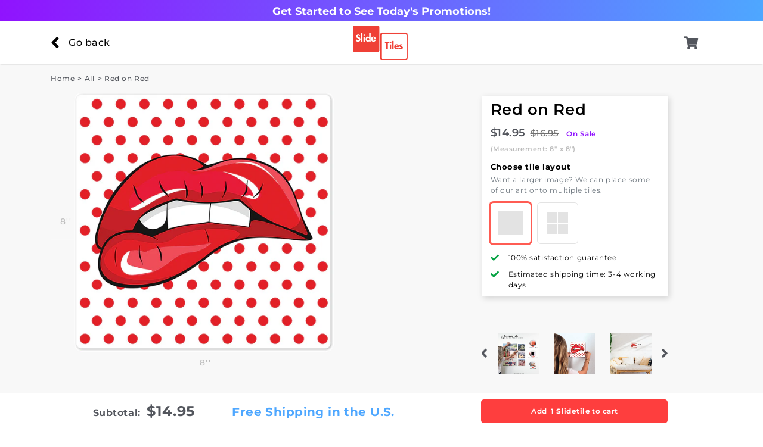

--- FILE ---
content_type: text/html; charset=utf-8
request_url: https://slidetiles.com/products/pop-art-red-lips-and-polkadots
body_size: 24198
content:
<!doctype html>
<!--[if IE 9]> <html class="ie9 no-js supports-no-cookies" lang="en"> <![endif]-->
<!--[if (gt IE 9)|!(IE)]><!--> <html class="no-js supports-no-cookies" lang="en"> <!--<![endif]-->
<head>
  <meta charset="utf-8">
  <meta http-equiv="X-UA-Compatible" content="IE=edge">
  <meta name="viewport" content="width=device-width,initial-scale=1,maximum-scale=1,shrink-to-fit=no">
  <meta name="theme-color" content="#c4cdd5">
  <link rel="canonical" href="https://slidetiles.com/products/pop-art-red-lips-and-polkadots">

  <link rel="preconnect" href="https://cdn.shopify.com">

  
<title>Slidetiles Metal Prints | Red on Red Wall Art</title>
  <meta name="description" content="Red on Red Wall Art is in stock. Slidetiles are magnetically mounted metal prints and photo tiles. Create damage free wall art and photo collages in seconds. No more holes!">

  <meta name="application-name"           content="Slidetiles">
  <meta name="msapplication-tooltip"      content="Slidetiles">
  <meta name="apple-mobile-web-app-title" content="Slidetiles">


<meta property="og:site_name" content="Slidetiles">
  <meta property="og:url" content="https://slidetiles.com/products/pop-art-red-lips-and-polkadots">
  <meta property="og:title" content="Slidetiles Metal Prints | Red on Red Wall Art">
  <meta property="og:type" content="product">
  <meta property="og:description" content="Red on Red Wall Art is in stock. Slidetiles are magnetically mounted metal prints and photo tiles. Create damage free wall art and photo collages in seconds. No more holes!"><meta property="product:availability" content="instock">
  <meta property="product:price:amount" content="14.95">
  <meta property="product:price:currency" content="USD"><meta property="og:image" content="http://slidetiles.com/cdn/shop/products/pop-art-red-lips-and-polkadots_thumb-1-tiles-8x8.png?v=1607700264">
    <meta property="og:image:secure_url" content="https://slidetiles.com/cdn/shop/products/pop-art-red-lips-and-polkadots_thumb-1-tiles-8x8.png?v=1607700264">
    <meta property="og:image:width" content="1100">
    <meta property="og:image:height" content="1100">
    <meta property="og:image:alt" content="Red on Red - 8in x 8in"><meta property="og:image" content="http://slidetiles.com/cdn/shop/products/pop-art-red-lips-and-polkadots_thumb-4-tiles-16x16.png?v=1607700264">
    <meta property="og:image:secure_url" content="https://slidetiles.com/cdn/shop/products/pop-art-red-lips-and-polkadots_thumb-4-tiles-16x16.png?v=1607700264">
    <meta property="og:image:width" content="1100">
    <meta property="og:image:height" content="1100">
    <meta property="og:image:alt" content="Red on Red - 16in x 16in"><meta property="og:image" content="http://slidetiles.com/cdn/shop/products/how-slidetiles-work-installation-v3_222acbcd-30d9-4634-9fa1-6fe193eb87bb.jpg?v=1607700264">
    <meta property="og:image:secure_url" content="https://slidetiles.com/cdn/shop/products/how-slidetiles-work-installation-v3_222acbcd-30d9-4634-9fa1-6fe193eb87bb.jpg?v=1607700264">
    <meta property="og:image:width" content="1000">
    <meta property="og:image:height" content="1000">
    <meta property="og:image:alt" content="How to install slidetiles guide">

  <meta name="twitter:site" content="@">
  <meta name="twitter:card" content="summary_large_image">
  <meta name="twitter:title" content="Slidetiles Metal Prints | Red on Red Wall Art">
  <meta name="twitter:description" content="Red on Red Wall Art is in stock. Slidetiles are magnetically mounted metal prints and photo tiles. Create damage free wall art and photo collages in seconds. No more holes!">

    <!-- FAVICONS START -->
  <link rel="icon"             type="image/png" sizes="196x196" href="//slidetiles.com/cdn/shop/files/favicon-196x196.png?v=3456121238215992582">
  <link rel="icon"             type="image/png" sizes="192x192" href="//slidetiles.com/cdn/shop/files/favicon-192x192.png?v=4454744390291592400">
  <link rel="apple-touch-icon" type="image/png" sizes="192x192" href="//slidetiles.com/cdn/shop/files/favicon-192x192.png?v=4454744390291592400">

  <link rel="apple-touch-icon" type="image/png" sizes="180x180" href="//slidetiles.com/cdn/shop/files/apple-touch-icon-180x180.png?v=17959280541828608441">
  <link rel="apple-touch-icon" type="image/png" sizes="152x152" href="//slidetiles.com/cdn/shop/files/apple-touch-icon-152x152.png?v=16210304260622230760">
  <link rel="apple-touch-icon" type="image/png" sizes="144x144" href="//slidetiles.com/cdn/shop/files/apple-touch-icon-144x144.png?v=4289370670176095507">
  <link rel="apple-touch-icon" type="image/png" sizes="120x120" href="//slidetiles.com/cdn/shop/files/apple-touch-icon-120x120.png?v=12854017997884179511">
  <link rel="apple-touch-icon" type="image/png" sizes="114x114" href="//slidetiles.com/cdn/shop/files/apple-touch-icon-114x114.png?v=10914374489122936389">
  <link rel="apple-touch-icon" type="image/png" sizes="76x76"   href="//slidetiles.com/cdn/shop/files/apple-touch-icon-76x76.png?v=9065948393571369866">
  <link rel="apple-touch-icon" type="image/png" sizes="72x72"   href="//slidetiles.com/cdn/shop/files/apple-touch-icon-72x72.png?v=5215075393050696855">
  <link rel="apple-touch-icon" type="image/png" sizes="60x60"   href="//slidetiles.com/cdn/shop/files/apple-touch-icon-60x60.png?v=5855416208955054802">
  <link rel="apple-touch-icon" type="image/png" sizes="57x57"   href="//slidetiles.com/cdn/shop/files/apple-touch-icon-57x57.png?v=1180075699515285429">

  <link rel="icon" href="//slidetiles.com/cdn/shop/t/6/assets/favicon.ico?v=153940421698628486611591635624">

  <link rel="icon"             type="image/png" sizes="194x194" href="//slidetiles.com/cdn/shop/files/favicon-194x194.png?v=13369303123353715689">
  <link rel="icon"             type="image/png" sizes="128x128" href="//slidetiles.com/cdn/shop/files/favicon-128.png?v=14879264031478907093">
  <link rel="icon"             type="image/png" sizes="96x96"   href="//slidetiles.com/cdn/shop/files/favicon-96x96.png?v=12630423709133501931">
  <link rel="icon"             type="image/png" sizes="32x32"   href="//slidetiles.com/cdn/shop/files/favicon-32x32.png?v=4994986491121662247">
  <link rel="icon"             type="image/png" sizes="16x16"   href="//slidetiles.com/cdn/shop/files/favicon-16x16.png?v=5961250840196810024">

  <meta name="msapplication-TileColor"         content="#ffffff">

  <meta name="msapplication-TileImage"         content="//slidetiles.com/cdn/shop/files/mstile-144x144.png?v=10442185137615425219">
  <meta name="msapplication-square70x70logo"   content="//slidetiles.com/cdn/shop/files/mstile-70x70.png?v=7425197165975110624">
  <meta name="msapplication-square150x150logo" content="//slidetiles.com/cdn/shop/files/mstile-150x150.png?v=7850108802465658168">
  <meta name="msapplication-wide310x150logo"   content="//slidetiles.com/cdn/shop/files/mstile-310x150.png?v=17994049180895688089">
  <meta name="msapplication-square310x310logo" content="//slidetiles.com/cdn/shop/files/mstile-310x310.png?v=9881585007363173500">

  <meta name="msapplication-config"            content="//slidetiles.com/cdn/shop/files/browserconfig.xml?v=10823292611538979391">
  <!-- FAVICONS END -->
<link rel="preconnect" href="https://fonts.shopifycdn.com">

  <!-- CSS | src\styles\theme.scss.liquid | INCLUDE -->
  
<link type="text/css" href="//slidetiles.com/cdn/shop/t/6/assets/layout.theme.css?v=168783290514160032291640021342" rel="stylesheet"><link rel="prefetch" href="//slidetiles.com/cdn/shop/t/6/assets/template.cart.css?v=23359902475672324431659510933" as="style"><link rel="prefetch" href="//slidetiles.com/cdn/shop/t/6/assets/template.product.custom-tile.css?v=23359902475672324431659510903" as="style"><link rel="prefetch" href="//slidetiles.com/cdn/shop/t/6/assets/template.product.generic.css?v=23359902475672324431659510915" as="style"><link rel="prefetch" href="//slidetiles.com/cdn/shop/t/6/assets/template.product.gift-card.css?v=23359902475672324431659510937" as="style"><link type="text/css" href="//slidetiles.com/cdn/shop/t/6/assets/vendors@template.product.css?v=101382784689176424211620743222" rel="stylesheet"><link type="text/css" href="//slidetiles.com/cdn/shop/t/6/assets/template.product.css?v=7963116942340776601659510900" rel="stylesheet">


  <!-- CSS | src\snippets\css-variables.liquid | START -->
  <style>
  @font-face {
  font-family: Montserrat;
  font-weight: 300;
  font-style: normal;
  font-display: swap;
  src: url("//slidetiles.com/cdn/fonts/montserrat/montserrat_n3.29e699231893fd243e1620595067294bb067ba2a.woff2") format("woff2"),
       url("//slidetiles.com/cdn/fonts/montserrat/montserrat_n3.64ed56f012a53c08a49d49bd7e0c8d2f46119150.woff") format("woff");
}

  @font-face {
  font-family: Montserrat;
  font-weight: 400;
  font-style: normal;
  font-display: swap;
  src: url("//slidetiles.com/cdn/fonts/montserrat/montserrat_n4.81949fa0ac9fd2021e16436151e8eaa539321637.woff2") format("woff2"),
       url("//slidetiles.com/cdn/fonts/montserrat/montserrat_n4.a6c632ca7b62da89c3594789ba828388aac693fe.woff") format("woff");
}

  @font-face {
  font-family: Montserrat;
  font-weight: 500;
  font-style: normal;
  font-display: swap;
  src: url("//slidetiles.com/cdn/fonts/montserrat/montserrat_n5.07ef3781d9c78c8b93c98419da7ad4fbeebb6635.woff2") format("woff2"),
       url("//slidetiles.com/cdn/fonts/montserrat/montserrat_n5.adf9b4bd8b0e4f55a0b203cdd84512667e0d5e4d.woff") format("woff");
}

  @font-face {
  font-family: Montserrat;
  font-weight: 600;
  font-style: normal;
  font-display: swap;
  src: url("//slidetiles.com/cdn/fonts/montserrat/montserrat_n6.1326b3e84230700ef15b3a29fb520639977513e0.woff2") format("woff2"),
       url("//slidetiles.com/cdn/fonts/montserrat/montserrat_n6.652f051080eb14192330daceed8cd53dfdc5ead9.woff") format("woff");
}

  @font-face {
  font-family: Montserrat;
  font-weight: 700;
  font-style: normal;
  font-display: swap;
  src: url("//slidetiles.com/cdn/fonts/montserrat/montserrat_n7.3c434e22befd5c18a6b4afadb1e3d77c128c7939.woff2") format("woff2"),
       url("//slidetiles.com/cdn/fonts/montserrat/montserrat_n7.5d9fa6e2cae713c8fb539a9876489d86207fe957.woff") format("woff");
}

  @font-face {
  font-family: Montserrat;
  font-weight: 800;
  font-style: normal;
  font-display: swap;
  src: url("//slidetiles.com/cdn/fonts/montserrat/montserrat_n8.853056e398b4dadf6838423edb7abaa02f651554.woff2") format("woff2"),
       url("//slidetiles.com/cdn/fonts/montserrat/montserrat_n8.9201aba6104751e1b3e48577a5a739fc14862200.woff") format("woff");
}

  @font-face {
  font-family: Montserrat;
  font-weight: 900;
  font-style: normal;
  font-display: swap;
  src: url("//slidetiles.com/cdn/fonts/montserrat/montserrat_n9.680ded1be351aa3bf3b3650ac5f6df485af8a07c.woff2") format("woff2"),
       url("//slidetiles.com/cdn/fonts/montserrat/montserrat_n9.0cc5aaeff26ef35c23b69a061997d78c9697a382.woff") format("woff");
}


  @font-face {
  font-family: Poppins;
  font-weight: 300;
  font-style: normal;
  font-display: swap;
  src: url("//slidetiles.com/cdn/fonts/poppins/poppins_n3.05f58335c3209cce17da4f1f1ab324ebe2982441.woff2") format("woff2"),
       url("//slidetiles.com/cdn/fonts/poppins/poppins_n3.6971368e1f131d2c8ff8e3a44a36b577fdda3ff5.woff") format("woff");
}

  @font-face {
  font-family: Poppins;
  font-weight: 400;
  font-style: normal;
  font-display: swap;
  src: url("//slidetiles.com/cdn/fonts/poppins/poppins_n4.0ba78fa5af9b0e1a374041b3ceaadf0a43b41362.woff2") format("woff2"),
       url("//slidetiles.com/cdn/fonts/poppins/poppins_n4.214741a72ff2596839fc9760ee7a770386cf16ca.woff") format("woff");
}

  @font-face {
  font-family: Poppins;
  font-weight: 500;
  font-style: normal;
  font-display: swap;
  src: url("//slidetiles.com/cdn/fonts/poppins/poppins_n5.ad5b4b72b59a00358afc706450c864c3c8323842.woff2") format("woff2"),
       url("//slidetiles.com/cdn/fonts/poppins/poppins_n5.33757fdf985af2d24b32fcd84c9a09224d4b2c39.woff") format("woff");
}

  @font-face {
  font-family: Poppins;
  font-weight: 600;
  font-style: normal;
  font-display: swap;
  src: url("//slidetiles.com/cdn/fonts/poppins/poppins_n6.aa29d4918bc243723d56b59572e18228ed0786f6.woff2") format("woff2"),
       url("//slidetiles.com/cdn/fonts/poppins/poppins_n6.5f815d845fe073750885d5b7e619ee00e8111208.woff") format("woff");
}

  @font-face {
  font-family: Poppins;
  font-weight: 700;
  font-style: normal;
  font-display: swap;
  src: url("//slidetiles.com/cdn/fonts/poppins/poppins_n7.56758dcf284489feb014a026f3727f2f20a54626.woff2") format("woff2"),
       url("//slidetiles.com/cdn/fonts/poppins/poppins_n7.f34f55d9b3d3205d2cd6f64955ff4b36f0cfd8da.woff") format("woff");
}

  @font-face {
  font-family: Poppins;
  font-weight: 800;
  font-style: normal;
  font-display: swap;
  src: url("//slidetiles.com/cdn/fonts/poppins/poppins_n8.580200d05bca09e2e0c6f4c922047c227dfa8e8c.woff2") format("woff2"),
       url("//slidetiles.com/cdn/fonts/poppins/poppins_n8.f4450f472fdcbe9e829f3583ebd559988f5a3d25.woff") format("woff");
}


  @font-face {
  font-family: Petrona;
  font-weight: 900;
  font-style: normal;
  font-display: swap;
  src: url("//slidetiles.com/cdn/fonts/petrona/petrona_n9.45dc7c900b80a31e32a4cdf33fb5c0c429861477.woff2") format("woff2"),
       url("//slidetiles.com/cdn/fonts/petrona/petrona_n9.485c82d8361911b992a949438edd253bf1e1bde6.woff") format("woff");
}


  
:root {
    --color-accent: #c4cdd5;
    --color-body-text: #000000;
    --color-main-background: #ffffff;
    --color-border: #808080;

    --font-heading: Montserrat, Verdana, sans-serif;
    --font-body: Montserrat, Verdana, sans-serif;
    --font-body-weight: 400;
    --font-body-style: normal;
    --font-body-bold-weight: 700;

    --font-family-alt: Poppins, Montserrat, Verdana, sans-serif;
    --font-family-cooper-black: Petrona, Poppins, Montserrat, Verdana, sans-serif;

    --swoosh-pink-a-portrait: url("//slidetiles.com/cdn/shop/files/swoosh-pink-a-portrait.png?v=9859263459356660470");
    --swoosh-pink-a-landscape: url("//slidetiles.com/cdn/shop/files/swoosh-pink-a-landscape.png?v=12789065750863263376");

    --tile-overlay-shadow-small: url("//slidetiles.com/cdn/shop/files/tile-overlay-shadow-v1-450x450.png?v=2732537164432118614");

    --icon-double-sided-arrow: url("//slidetiles.com/cdn/shop/files/double-sided-arrow-v1.png?v=5428124728159917423");

    --icon-svg-award: url("//slidetiles.com/cdn/shop/files/icon-award.svg?v=9998800018886232523");
    --icon-svg-blank-tile: url("//slidetiles.com/cdn/shop/files/icon-blank-tile.svg?v=9839042668807383270");
    --icon-svg-double-sided: url("//slidetiles.com/cdn/shop/files/icon-double-sided.svg?v=13155446632316263821");
    --icon-svg-happy-gauge-old: url("//slidetiles.com/cdn/shop/files/icon-happy-gauge-old.svg?v=18249326657417307465");
    --icon-svg-happy-gauge: url("//slidetiles.com/cdn/shop/files/icon-happy-gauge.svg?v=7956379210202597485");
    --icon-svg-instagram-color: url("//slidetiles.com/cdn/shop/files/icon-instagram-color.svg?v=18117154510926040526");
    --icon-svg-magnetic: url("//slidetiles.com/cdn/shop/files/icon-magnetic.svg?v=17369864267777928642");
    --icon-svg-movable-old: url("//slidetiles.com/cdn/shop/files/icon-movable-old.svg?v=6459002325132522477");
    --icon-svg-movable: url("//slidetiles.com/cdn/shop/files/icon-movable.svg?v=3120034084059879089");
    --icon-svg-no-wall-damage: url("//slidetiles.com/cdn/shop/files/icon-no-wall-damage.svg?v=11900101621789999341");
    --icon-svg-reviews-io: url("//slidetiles.com/cdn/shop/files/icon-reviews-io.svg?v=15189288599499069803");
    --icon-svg-shipping-old: url("//slidetiles.com/cdn/shop/files/icon-shipping-old.svg?v=7983053304711378005");
    --icon-svg-shipping: url("//slidetiles.com/cdn/shop/files/icon-shipping.svg?v=7396072697477096709");
  }
</style>

  <!-- CSS | src\snippets\css-variables.liquid | END -->

  <script>
    document.documentElement.className = document.documentElement.className.replace('no-js', '');

    if (window && window.history && window.history.scrollRestoration) {
      window.history.scrollRestoration = 'manual';
    }

    window.Cart = {"note":null,"attributes":{},"original_total_price":0,"total_price":0,"total_discount":0,"total_weight":0.0,"item_count":0,"items":[],"requires_shipping":false,"currency":"USD","items_subtotal_price":0,"cart_level_discount_applications":[],"checkout_charge_amount":0};
    window.SHOP_NAME  = "Slidetiles";
    window.SLIDETILE  = "Slidetile";
    window.SLIDETILES = "Slidetiles";
    window.SHIPPING_US_PER_TILE_CENTS = 200;
    window.SHIPPING_US_FREE_MIN_ORDER_CENTS = 0;
  
    window.ST_CUSTOM_TILE_PRICE = 1500;
    window.ST_CUSTOM_TILE_PRICE_BOTH_SIDES = 1500;
    window.ST_BULK_DISCOUNT_CONFIG = {"enabled":true,"products":["SlideTile","Create a SlideTile"],"tiers":[{"min":4,"percent":20,"savings":300,"code":"BULK25OFF","image":"bulk-discount-gauge-25-off.png"},{"min":8,"percent":25,"savings":400,"code":"BULK40OFF","image":"bulk-discount-gauge-40-off.png"}]};
    window.ST_BULK_DISCOUNT_VIDEO = "https:\/\/cdn.shopify.com\/videos\/c\/o\/v\/1c6595f53fbe47b189d396ff23a70caa.mp4";
    window.ST_BULK_DISCOUNT_VIDEO_COVER = "\/\/slidetiles.com\/cdn\/shop\/files\/bulk-pricing-expainer-01-cover.jpg?v=7685804464996793077";
    

</script>

  

  <!-- JS | src\scripts\**\*.js | START -->
  
<script type="text/javascript" src="//slidetiles.com/cdn/shop/t/6/assets/vendors@layout.theme.js?v=80927392726217357891659510950" defer="defer"></script><script type="text/javascript" src="//slidetiles.com/cdn/shop/t/6/assets/layout.theme.js?v=142690229631181872081659510938" defer="defer"></script><link rel="prefetch" href="//slidetiles.com/cdn/shop/t/6/assets/vendors@template.cart@template.product.custom-tile.js?v=120683230433848738261659510948" as="script"><link rel="prefetch" href="//slidetiles.com/cdn/shop/t/6/assets/template.cart.js?v=63170936550281598421659510852" as="script"><link rel="prefetch" href="//slidetiles.com/cdn/shop/t/6/assets/template.collection.js?v=181581967248412241591659510856" as="script"><link rel="prefetch" href="//slidetiles.com/cdn/shop/t/6/assets/template.gift_card.js?v=100155354792721875201621076862" as="script"><link rel="prefetch" href="//slidetiles.com/cdn/shop/t/6/assets/template.index.js?v=181739852838095423131621076868" as="script"><link rel="prefetch" href="//slidetiles.com/cdn/shop/t/6/assets/template.list-collections.js?v=113682946503722614781659510873" as="script"><link rel="prefetch" href="//slidetiles.com/cdn/shop/t/6/assets/vendors@template.page.custom-1.js?v=7128231424499334191621076882" as="script"><link rel="prefetch" href="//slidetiles.com/cdn/shop/t/6/assets/template.page.custom-1.js?v=14511662474022764831621076885" as="script"><link rel="prefetch" href="//slidetiles.com/cdn/shop/t/6/assets/template.product.custom-tile.js?v=88561164275980322581659510930" as="script"><link rel="prefetch" href="//slidetiles.com/cdn/shop/t/6/assets/vendors@template.product.generic.js?v=84751623959035818401621076901" as="script"><link rel="prefetch" href="//slidetiles.com/cdn/shop/t/6/assets/template.product.generic.js?v=152418247978185226031621076815" as="script"><link rel="prefetch" href="//slidetiles.com/cdn/shop/t/6/assets/template.product.gift-card.js?v=111184028276692865881621076831" as="script"><script type="text/javascript" src="//slidetiles.com/cdn/shop/t/6/assets/vendors@template.product.js?v=182839093779235287761659510943" defer="defer"></script><script type="text/javascript" src="//slidetiles.com/cdn/shop/t/6/assets/template.product.js?v=133104837715220878501621076839" defer="defer"></script><link rel="prefetch" href="//slidetiles.com/cdn/shop/t/6/assets/template.search.js?v=71977565384459013351659510944" as="script"><link rel="prefetch" href="//slidetiles.com/cdn/shop/t/6/assets/template.addresses.js?v=86677046483723934031621076809" as="script"><link rel="prefetch" href="//slidetiles.com/cdn/shop/t/6/assets/template.login.js?v=75816279816739137931621076877" as="script">
  <!-- JS | src\scripts\**\*.js | END -->

  <link rel="preconnect" href="https://vars.hotjar.com">
  <link rel="preconnect" href="https://static.hotjar.com">

  <!-- content_for_header | START -->
  <script>window.performance && window.performance.mark && window.performance.mark('shopify.content_for_header.start');</script><meta id="shopify-digital-wallet" name="shopify-digital-wallet" content="/8820883520/digital_wallets/dialog">
<meta name="shopify-checkout-api-token" content="c7a2bf252a07997fab52fe109122fef5">
<link rel="alternate" type="application/json+oembed" href="https://slidetiles.com/products/pop-art-red-lips-and-polkadots.oembed">
<script async="async" src="/checkouts/internal/preloads.js?locale=en-US"></script>
<link rel="preconnect" href="https://shop.app" crossorigin="anonymous">
<script async="async" src="https://shop.app/checkouts/internal/preloads.js?locale=en-US&shop_id=8820883520" crossorigin="anonymous"></script>
<script id="apple-pay-shop-capabilities" type="application/json">{"shopId":8820883520,"countryCode":"US","currencyCode":"USD","merchantCapabilities":["supports3DS"],"merchantId":"gid:\/\/shopify\/Shop\/8820883520","merchantName":"Slidetiles","requiredBillingContactFields":["postalAddress","email"],"requiredShippingContactFields":["postalAddress","email"],"shippingType":"shipping","supportedNetworks":["visa","masterCard","amex","discover","elo","jcb"],"total":{"type":"pending","label":"Slidetiles","amount":"1.00"},"shopifyPaymentsEnabled":true,"supportsSubscriptions":true}</script>
<script id="shopify-features" type="application/json">{"accessToken":"c7a2bf252a07997fab52fe109122fef5","betas":["rich-media-storefront-analytics"],"domain":"slidetiles.com","predictiveSearch":true,"shopId":8820883520,"locale":"en"}</script>
<script>var Shopify = Shopify || {};
Shopify.shop = "slidetiles.myshopify.com";
Shopify.locale = "en";
Shopify.currency = {"active":"USD","rate":"1.0"};
Shopify.country = "US";
Shopify.theme = {"name":"Custom Theme - Live","id":99803955358,"schema_name":"Starter theme","schema_version":"1.0.0","theme_store_id":null,"role":"main"};
Shopify.theme.handle = "null";
Shopify.theme.style = {"id":null,"handle":null};
Shopify.cdnHost = "slidetiles.com/cdn";
Shopify.routes = Shopify.routes || {};
Shopify.routes.root = "/";</script>
<script type="module">!function(o){(o.Shopify=o.Shopify||{}).modules=!0}(window);</script>
<script>!function(o){function n(){var o=[];function n(){o.push(Array.prototype.slice.apply(arguments))}return n.q=o,n}var t=o.Shopify=o.Shopify||{};t.loadFeatures=n(),t.autoloadFeatures=n()}(window);</script>
<script>
  window.ShopifyPay = window.ShopifyPay || {};
  window.ShopifyPay.apiHost = "shop.app\/pay";
  window.ShopifyPay.redirectState = null;
</script>
<script id="shop-js-analytics" type="application/json">{"pageType":"product"}</script>
<script defer="defer" async type="module" src="//slidetiles.com/cdn/shopifycloud/shop-js/modules/v2/client.init-shop-cart-sync_BT-GjEfc.en.esm.js"></script>
<script defer="defer" async type="module" src="//slidetiles.com/cdn/shopifycloud/shop-js/modules/v2/chunk.common_D58fp_Oc.esm.js"></script>
<script defer="defer" async type="module" src="//slidetiles.com/cdn/shopifycloud/shop-js/modules/v2/chunk.modal_xMitdFEc.esm.js"></script>
<script type="module">
  await import("//slidetiles.com/cdn/shopifycloud/shop-js/modules/v2/client.init-shop-cart-sync_BT-GjEfc.en.esm.js");
await import("//slidetiles.com/cdn/shopifycloud/shop-js/modules/v2/chunk.common_D58fp_Oc.esm.js");
await import("//slidetiles.com/cdn/shopifycloud/shop-js/modules/v2/chunk.modal_xMitdFEc.esm.js");

  window.Shopify.SignInWithShop?.initShopCartSync?.({"fedCMEnabled":true,"windoidEnabled":true});

</script>
<script>
  window.Shopify = window.Shopify || {};
  if (!window.Shopify.featureAssets) window.Shopify.featureAssets = {};
  window.Shopify.featureAssets['shop-js'] = {"shop-cart-sync":["modules/v2/client.shop-cart-sync_DZOKe7Ll.en.esm.js","modules/v2/chunk.common_D58fp_Oc.esm.js","modules/v2/chunk.modal_xMitdFEc.esm.js"],"init-fed-cm":["modules/v2/client.init-fed-cm_B6oLuCjv.en.esm.js","modules/v2/chunk.common_D58fp_Oc.esm.js","modules/v2/chunk.modal_xMitdFEc.esm.js"],"shop-cash-offers":["modules/v2/client.shop-cash-offers_D2sdYoxE.en.esm.js","modules/v2/chunk.common_D58fp_Oc.esm.js","modules/v2/chunk.modal_xMitdFEc.esm.js"],"shop-login-button":["modules/v2/client.shop-login-button_QeVjl5Y3.en.esm.js","modules/v2/chunk.common_D58fp_Oc.esm.js","modules/v2/chunk.modal_xMitdFEc.esm.js"],"pay-button":["modules/v2/client.pay-button_DXTOsIq6.en.esm.js","modules/v2/chunk.common_D58fp_Oc.esm.js","modules/v2/chunk.modal_xMitdFEc.esm.js"],"shop-button":["modules/v2/client.shop-button_DQZHx9pm.en.esm.js","modules/v2/chunk.common_D58fp_Oc.esm.js","modules/v2/chunk.modal_xMitdFEc.esm.js"],"avatar":["modules/v2/client.avatar_BTnouDA3.en.esm.js"],"init-windoid":["modules/v2/client.init-windoid_CR1B-cfM.en.esm.js","modules/v2/chunk.common_D58fp_Oc.esm.js","modules/v2/chunk.modal_xMitdFEc.esm.js"],"init-shop-for-new-customer-accounts":["modules/v2/client.init-shop-for-new-customer-accounts_C_vY_xzh.en.esm.js","modules/v2/client.shop-login-button_QeVjl5Y3.en.esm.js","modules/v2/chunk.common_D58fp_Oc.esm.js","modules/v2/chunk.modal_xMitdFEc.esm.js"],"init-shop-email-lookup-coordinator":["modules/v2/client.init-shop-email-lookup-coordinator_BI7n9ZSv.en.esm.js","modules/v2/chunk.common_D58fp_Oc.esm.js","modules/v2/chunk.modal_xMitdFEc.esm.js"],"init-shop-cart-sync":["modules/v2/client.init-shop-cart-sync_BT-GjEfc.en.esm.js","modules/v2/chunk.common_D58fp_Oc.esm.js","modules/v2/chunk.modal_xMitdFEc.esm.js"],"shop-toast-manager":["modules/v2/client.shop-toast-manager_DiYdP3xc.en.esm.js","modules/v2/chunk.common_D58fp_Oc.esm.js","modules/v2/chunk.modal_xMitdFEc.esm.js"],"init-customer-accounts":["modules/v2/client.init-customer-accounts_D9ZNqS-Q.en.esm.js","modules/v2/client.shop-login-button_QeVjl5Y3.en.esm.js","modules/v2/chunk.common_D58fp_Oc.esm.js","modules/v2/chunk.modal_xMitdFEc.esm.js"],"init-customer-accounts-sign-up":["modules/v2/client.init-customer-accounts-sign-up_iGw4briv.en.esm.js","modules/v2/client.shop-login-button_QeVjl5Y3.en.esm.js","modules/v2/chunk.common_D58fp_Oc.esm.js","modules/v2/chunk.modal_xMitdFEc.esm.js"],"shop-follow-button":["modules/v2/client.shop-follow-button_CqMgW2wH.en.esm.js","modules/v2/chunk.common_D58fp_Oc.esm.js","modules/v2/chunk.modal_xMitdFEc.esm.js"],"checkout-modal":["modules/v2/client.checkout-modal_xHeaAweL.en.esm.js","modules/v2/chunk.common_D58fp_Oc.esm.js","modules/v2/chunk.modal_xMitdFEc.esm.js"],"shop-login":["modules/v2/client.shop-login_D91U-Q7h.en.esm.js","modules/v2/chunk.common_D58fp_Oc.esm.js","modules/v2/chunk.modal_xMitdFEc.esm.js"],"lead-capture":["modules/v2/client.lead-capture_BJmE1dJe.en.esm.js","modules/v2/chunk.common_D58fp_Oc.esm.js","modules/v2/chunk.modal_xMitdFEc.esm.js"],"payment-terms":["modules/v2/client.payment-terms_Ci9AEqFq.en.esm.js","modules/v2/chunk.common_D58fp_Oc.esm.js","modules/v2/chunk.modal_xMitdFEc.esm.js"]};
</script>
<script>(function() {
  var isLoaded = false;
  function asyncLoad() {
    if (isLoaded) return;
    isLoaded = true;
    var urls = ["\/\/social-login.oxiapps.com\/api\/init?vt=928412\u0026shop=slidetiles.myshopify.com","https:\/\/shopify.covet.pics\/covet-pics-widget-inject.js?shop=slidetiles.myshopify.com","https:\/\/faq.ddshopapps.com\/js\/frontend\/scripttag.js?shop=slidetiles.myshopify.com","https:\/\/static.klaviyo.com\/onsite\/js\/M5NnWC\/klaviyo.js?company_id=M5NnWC\u0026shop=slidetiles.myshopify.com"];
    for (var i = 0; i < urls.length; i++) {
      var s = document.createElement('script');
      s.type = 'text/javascript';
      s.async = true;
      s.src = urls[i];
      var x = document.getElementsByTagName('script')[0];
      x.parentNode.insertBefore(s, x);
    }
  };
  if(window.attachEvent) {
    window.attachEvent('onload', asyncLoad);
  } else {
    window.addEventListener('load', asyncLoad, false);
  }
})();</script>
<script id="__st">var __st={"a":8820883520,"offset":-28800,"reqid":"ccbbb4c9-9bff-4658-9e27-3623af587d37-1769381959","pageurl":"slidetiles.com\/products\/pop-art-red-lips-and-polkadots","u":"78a9a70d8729","p":"product","rtyp":"product","rid":5964300976286};</script>
<script>window.ShopifyPaypalV4VisibilityTracking = true;</script>
<script id="captcha-bootstrap">!function(){'use strict';const t='contact',e='account',n='new_comment',o=[[t,t],['blogs',n],['comments',n],[t,'customer']],c=[[e,'customer_login'],[e,'guest_login'],[e,'recover_customer_password'],[e,'create_customer']],r=t=>t.map((([t,e])=>`form[action*='/${t}']:not([data-nocaptcha='true']) input[name='form_type'][value='${e}']`)).join(','),a=t=>()=>t?[...document.querySelectorAll(t)].map((t=>t.form)):[];function s(){const t=[...o],e=r(t);return a(e)}const i='password',u='form_key',d=['recaptcha-v3-token','g-recaptcha-response','h-captcha-response',i],f=()=>{try{return window.sessionStorage}catch{return}},m='__shopify_v',_=t=>t.elements[u];function p(t,e,n=!1){try{const o=window.sessionStorage,c=JSON.parse(o.getItem(e)),{data:r}=function(t){const{data:e,action:n}=t;return t[m]||n?{data:e,action:n}:{data:t,action:n}}(c);for(const[e,n]of Object.entries(r))t.elements[e]&&(t.elements[e].value=n);n&&o.removeItem(e)}catch(o){console.error('form repopulation failed',{error:o})}}const l='form_type',E='cptcha';function T(t){t.dataset[E]=!0}const w=window,h=w.document,L='Shopify',v='ce_forms',y='captcha';let A=!1;((t,e)=>{const n=(g='f06e6c50-85a8-45c8-87d0-21a2b65856fe',I='https://cdn.shopify.com/shopifycloud/storefront-forms-hcaptcha/ce_storefront_forms_captcha_hcaptcha.v1.5.2.iife.js',D={infoText:'Protected by hCaptcha',privacyText:'Privacy',termsText:'Terms'},(t,e,n)=>{const o=w[L][v],c=o.bindForm;if(c)return c(t,g,e,D).then(n);var r;o.q.push([[t,g,e,D],n]),r=I,A||(h.body.append(Object.assign(h.createElement('script'),{id:'captcha-provider',async:!0,src:r})),A=!0)});var g,I,D;w[L]=w[L]||{},w[L][v]=w[L][v]||{},w[L][v].q=[],w[L][y]=w[L][y]||{},w[L][y].protect=function(t,e){n(t,void 0,e),T(t)},Object.freeze(w[L][y]),function(t,e,n,w,h,L){const[v,y,A,g]=function(t,e,n){const i=e?o:[],u=t?c:[],d=[...i,...u],f=r(d),m=r(i),_=r(d.filter((([t,e])=>n.includes(e))));return[a(f),a(m),a(_),s()]}(w,h,L),I=t=>{const e=t.target;return e instanceof HTMLFormElement?e:e&&e.form},D=t=>v().includes(t);t.addEventListener('submit',(t=>{const e=I(t);if(!e)return;const n=D(e)&&!e.dataset.hcaptchaBound&&!e.dataset.recaptchaBound,o=_(e),c=g().includes(e)&&(!o||!o.value);(n||c)&&t.preventDefault(),c&&!n&&(function(t){try{if(!f())return;!function(t){const e=f();if(!e)return;const n=_(t);if(!n)return;const o=n.value;o&&e.removeItem(o)}(t);const e=Array.from(Array(32),(()=>Math.random().toString(36)[2])).join('');!function(t,e){_(t)||t.append(Object.assign(document.createElement('input'),{type:'hidden',name:u})),t.elements[u].value=e}(t,e),function(t,e){const n=f();if(!n)return;const o=[...t.querySelectorAll(`input[type='${i}']`)].map((({name:t})=>t)),c=[...d,...o],r={};for(const[a,s]of new FormData(t).entries())c.includes(a)||(r[a]=s);n.setItem(e,JSON.stringify({[m]:1,action:t.action,data:r}))}(t,e)}catch(e){console.error('failed to persist form',e)}}(e),e.submit())}));const S=(t,e)=>{t&&!t.dataset[E]&&(n(t,e.some((e=>e===t))),T(t))};for(const o of['focusin','change'])t.addEventListener(o,(t=>{const e=I(t);D(e)&&S(e,y())}));const B=e.get('form_key'),M=e.get(l),P=B&&M;t.addEventListener('DOMContentLoaded',(()=>{const t=y();if(P)for(const e of t)e.elements[l].value===M&&p(e,B);[...new Set([...A(),...v().filter((t=>'true'===t.dataset.shopifyCaptcha))])].forEach((e=>S(e,t)))}))}(h,new URLSearchParams(w.location.search),n,t,e,['guest_login'])})(!0,!0)}();</script>
<script integrity="sha256-4kQ18oKyAcykRKYeNunJcIwy7WH5gtpwJnB7kiuLZ1E=" data-source-attribution="shopify.loadfeatures" defer="defer" src="//slidetiles.com/cdn/shopifycloud/storefront/assets/storefront/load_feature-a0a9edcb.js" crossorigin="anonymous"></script>
<script crossorigin="anonymous" defer="defer" src="//slidetiles.com/cdn/shopifycloud/storefront/assets/shopify_pay/storefront-65b4c6d7.js?v=20250812"></script>
<script data-source-attribution="shopify.dynamic_checkout.dynamic.init">var Shopify=Shopify||{};Shopify.PaymentButton=Shopify.PaymentButton||{isStorefrontPortableWallets:!0,init:function(){window.Shopify.PaymentButton.init=function(){};var t=document.createElement("script");t.src="https://slidetiles.com/cdn/shopifycloud/portable-wallets/latest/portable-wallets.en.js",t.type="module",document.head.appendChild(t)}};
</script>
<script data-source-attribution="shopify.dynamic_checkout.buyer_consent">
  function portableWalletsHideBuyerConsent(e){var t=document.getElementById("shopify-buyer-consent"),n=document.getElementById("shopify-subscription-policy-button");t&&n&&(t.classList.add("hidden"),t.setAttribute("aria-hidden","true"),n.removeEventListener("click",e))}function portableWalletsShowBuyerConsent(e){var t=document.getElementById("shopify-buyer-consent"),n=document.getElementById("shopify-subscription-policy-button");t&&n&&(t.classList.remove("hidden"),t.removeAttribute("aria-hidden"),n.addEventListener("click",e))}window.Shopify?.PaymentButton&&(window.Shopify.PaymentButton.hideBuyerConsent=portableWalletsHideBuyerConsent,window.Shopify.PaymentButton.showBuyerConsent=portableWalletsShowBuyerConsent);
</script>
<script data-source-attribution="shopify.dynamic_checkout.cart.bootstrap">document.addEventListener("DOMContentLoaded",(function(){function t(){return document.querySelector("shopify-accelerated-checkout-cart, shopify-accelerated-checkout")}if(t())Shopify.PaymentButton.init();else{new MutationObserver((function(e,n){t()&&(Shopify.PaymentButton.init(),n.disconnect())})).observe(document.body,{childList:!0,subtree:!0})}}));
</script>
<link id="shopify-accelerated-checkout-styles" rel="stylesheet" media="screen" href="https://slidetiles.com/cdn/shopifycloud/portable-wallets/latest/accelerated-checkout-backwards-compat.css" crossorigin="anonymous">
<style id="shopify-accelerated-checkout-cart">
        #shopify-buyer-consent {
  margin-top: 1em;
  display: inline-block;
  width: 100%;
}

#shopify-buyer-consent.hidden {
  display: none;
}

#shopify-subscription-policy-button {
  background: none;
  border: none;
  padding: 0;
  text-decoration: underline;
  font-size: inherit;
  cursor: pointer;
}

#shopify-subscription-policy-button::before {
  box-shadow: none;
}

      </style>

<script>window.performance && window.performance.mark && window.performance.mark('shopify.content_for_header.end');</script>
  <!-- content_for_header | END -->

  <!-- Hotjar Tracking Code for www.slidetiles.com -->
  <script>
    var enableHotJar = true;
    if (URLSearchParams) {
      var searchParams = new URLSearchParams(window.location.search);
      var disableJS = searchParams.get('disableJS');
      if (disableJS === 'true') {
        enableHotJar = false;
      }
    }
    if (enableHotJar) {
      (function(h,o,t,j,a,r){
        h.hj=h.hj||function(){(h.hj.q=h.hj.q||[]).push(arguments)};
        h._hjSettings={hjid:2066441,hjsv:6};
        a=o.getElementsByTagName('head')[0];
        r=o.createElement('script');r.async=1;
        r.src=t+h._hjSettings.hjid+j+h._hjSettings.hjsv;
        a.appendChild(r);
      })(window,document,'https://static.hotjar.com/c/hotjar-','.js?sv=');
    }
  </script>
<link href="https://monorail-edge.shopifysvc.com" rel="dns-prefetch">
<script>(function(){if ("sendBeacon" in navigator && "performance" in window) {try {var session_token_from_headers = performance.getEntriesByType('navigation')[0].serverTiming.find(x => x.name == '_s').description;} catch {var session_token_from_headers = undefined;}var session_cookie_matches = document.cookie.match(/_shopify_s=([^;]*)/);var session_token_from_cookie = session_cookie_matches && session_cookie_matches.length === 2 ? session_cookie_matches[1] : "";var session_token = session_token_from_headers || session_token_from_cookie || "";function handle_abandonment_event(e) {var entries = performance.getEntries().filter(function(entry) {return /monorail-edge.shopifysvc.com/.test(entry.name);});if (!window.abandonment_tracked && entries.length === 0) {window.abandonment_tracked = true;var currentMs = Date.now();var navigation_start = performance.timing.navigationStart;var payload = {shop_id: 8820883520,url: window.location.href,navigation_start,duration: currentMs - navigation_start,session_token,page_type: "product"};window.navigator.sendBeacon("https://monorail-edge.shopifysvc.com/v1/produce", JSON.stringify({schema_id: "online_store_buyer_site_abandonment/1.1",payload: payload,metadata: {event_created_at_ms: currentMs,event_sent_at_ms: currentMs}}));}}window.addEventListener('pagehide', handle_abandonment_event);}}());</script>
<script id="web-pixels-manager-setup">(function e(e,d,r,n,o){if(void 0===o&&(o={}),!Boolean(null===(a=null===(i=window.Shopify)||void 0===i?void 0:i.analytics)||void 0===a?void 0:a.replayQueue)){var i,a;window.Shopify=window.Shopify||{};var t=window.Shopify;t.analytics=t.analytics||{};var s=t.analytics;s.replayQueue=[],s.publish=function(e,d,r){return s.replayQueue.push([e,d,r]),!0};try{self.performance.mark("wpm:start")}catch(e){}var l=function(){var e={modern:/Edge?\/(1{2}[4-9]|1[2-9]\d|[2-9]\d{2}|\d{4,})\.\d+(\.\d+|)|Firefox\/(1{2}[4-9]|1[2-9]\d|[2-9]\d{2}|\d{4,})\.\d+(\.\d+|)|Chrom(ium|e)\/(9{2}|\d{3,})\.\d+(\.\d+|)|(Maci|X1{2}).+ Version\/(15\.\d+|(1[6-9]|[2-9]\d|\d{3,})\.\d+)([,.]\d+|)( \(\w+\)|)( Mobile\/\w+|) Safari\/|Chrome.+OPR\/(9{2}|\d{3,})\.\d+\.\d+|(CPU[ +]OS|iPhone[ +]OS|CPU[ +]iPhone|CPU IPhone OS|CPU iPad OS)[ +]+(15[._]\d+|(1[6-9]|[2-9]\d|\d{3,})[._]\d+)([._]\d+|)|Android:?[ /-](13[3-9]|1[4-9]\d|[2-9]\d{2}|\d{4,})(\.\d+|)(\.\d+|)|Android.+Firefox\/(13[5-9]|1[4-9]\d|[2-9]\d{2}|\d{4,})\.\d+(\.\d+|)|Android.+Chrom(ium|e)\/(13[3-9]|1[4-9]\d|[2-9]\d{2}|\d{4,})\.\d+(\.\d+|)|SamsungBrowser\/([2-9]\d|\d{3,})\.\d+/,legacy:/Edge?\/(1[6-9]|[2-9]\d|\d{3,})\.\d+(\.\d+|)|Firefox\/(5[4-9]|[6-9]\d|\d{3,})\.\d+(\.\d+|)|Chrom(ium|e)\/(5[1-9]|[6-9]\d|\d{3,})\.\d+(\.\d+|)([\d.]+$|.*Safari\/(?![\d.]+ Edge\/[\d.]+$))|(Maci|X1{2}).+ Version\/(10\.\d+|(1[1-9]|[2-9]\d|\d{3,})\.\d+)([,.]\d+|)( \(\w+\)|)( Mobile\/\w+|) Safari\/|Chrome.+OPR\/(3[89]|[4-9]\d|\d{3,})\.\d+\.\d+|(CPU[ +]OS|iPhone[ +]OS|CPU[ +]iPhone|CPU IPhone OS|CPU iPad OS)[ +]+(10[._]\d+|(1[1-9]|[2-9]\d|\d{3,})[._]\d+)([._]\d+|)|Android:?[ /-](13[3-9]|1[4-9]\d|[2-9]\d{2}|\d{4,})(\.\d+|)(\.\d+|)|Mobile Safari.+OPR\/([89]\d|\d{3,})\.\d+\.\d+|Android.+Firefox\/(13[5-9]|1[4-9]\d|[2-9]\d{2}|\d{4,})\.\d+(\.\d+|)|Android.+Chrom(ium|e)\/(13[3-9]|1[4-9]\d|[2-9]\d{2}|\d{4,})\.\d+(\.\d+|)|Android.+(UC? ?Browser|UCWEB|U3)[ /]?(15\.([5-9]|\d{2,})|(1[6-9]|[2-9]\d|\d{3,})\.\d+)\.\d+|SamsungBrowser\/(5\.\d+|([6-9]|\d{2,})\.\d+)|Android.+MQ{2}Browser\/(14(\.(9|\d{2,})|)|(1[5-9]|[2-9]\d|\d{3,})(\.\d+|))(\.\d+|)|K[Aa][Ii]OS\/(3\.\d+|([4-9]|\d{2,})\.\d+)(\.\d+|)/},d=e.modern,r=e.legacy,n=navigator.userAgent;return n.match(d)?"modern":n.match(r)?"legacy":"unknown"}(),u="modern"===l?"modern":"legacy",c=(null!=n?n:{modern:"",legacy:""})[u],f=function(e){return[e.baseUrl,"/wpm","/b",e.hashVersion,"modern"===e.buildTarget?"m":"l",".js"].join("")}({baseUrl:d,hashVersion:r,buildTarget:u}),m=function(e){var d=e.version,r=e.bundleTarget,n=e.surface,o=e.pageUrl,i=e.monorailEndpoint;return{emit:function(e){var a=e.status,t=e.errorMsg,s=(new Date).getTime(),l=JSON.stringify({metadata:{event_sent_at_ms:s},events:[{schema_id:"web_pixels_manager_load/3.1",payload:{version:d,bundle_target:r,page_url:o,status:a,surface:n,error_msg:t},metadata:{event_created_at_ms:s}}]});if(!i)return console&&console.warn&&console.warn("[Web Pixels Manager] No Monorail endpoint provided, skipping logging."),!1;try{return self.navigator.sendBeacon.bind(self.navigator)(i,l)}catch(e){}var u=new XMLHttpRequest;try{return u.open("POST",i,!0),u.setRequestHeader("Content-Type","text/plain"),u.send(l),!0}catch(e){return console&&console.warn&&console.warn("[Web Pixels Manager] Got an unhandled error while logging to Monorail."),!1}}}}({version:r,bundleTarget:l,surface:e.surface,pageUrl:self.location.href,monorailEndpoint:e.monorailEndpoint});try{o.browserTarget=l,function(e){var d=e.src,r=e.async,n=void 0===r||r,o=e.onload,i=e.onerror,a=e.sri,t=e.scriptDataAttributes,s=void 0===t?{}:t,l=document.createElement("script"),u=document.querySelector("head"),c=document.querySelector("body");if(l.async=n,l.src=d,a&&(l.integrity=a,l.crossOrigin="anonymous"),s)for(var f in s)if(Object.prototype.hasOwnProperty.call(s,f))try{l.dataset[f]=s[f]}catch(e){}if(o&&l.addEventListener("load",o),i&&l.addEventListener("error",i),u)u.appendChild(l);else{if(!c)throw new Error("Did not find a head or body element to append the script");c.appendChild(l)}}({src:f,async:!0,onload:function(){if(!function(){var e,d;return Boolean(null===(d=null===(e=window.Shopify)||void 0===e?void 0:e.analytics)||void 0===d?void 0:d.initialized)}()){var d=window.webPixelsManager.init(e)||void 0;if(d){var r=window.Shopify.analytics;r.replayQueue.forEach((function(e){var r=e[0],n=e[1],o=e[2];d.publishCustomEvent(r,n,o)})),r.replayQueue=[],r.publish=d.publishCustomEvent,r.visitor=d.visitor,r.initialized=!0}}},onerror:function(){return m.emit({status:"failed",errorMsg:"".concat(f," has failed to load")})},sri:function(e){var d=/^sha384-[A-Za-z0-9+/=]+$/;return"string"==typeof e&&d.test(e)}(c)?c:"",scriptDataAttributes:o}),m.emit({status:"loading"})}catch(e){m.emit({status:"failed",errorMsg:(null==e?void 0:e.message)||"Unknown error"})}}})({shopId: 8820883520,storefrontBaseUrl: "https://slidetiles.com",extensionsBaseUrl: "https://extensions.shopifycdn.com/cdn/shopifycloud/web-pixels-manager",monorailEndpoint: "https://monorail-edge.shopifysvc.com/unstable/produce_batch",surface: "storefront-renderer",enabledBetaFlags: ["2dca8a86"],webPixelsConfigList: [{"id":"125698206","eventPayloadVersion":"v1","runtimeContext":"LAX","scriptVersion":"1","type":"CUSTOM","privacyPurposes":["ANALYTICS"],"name":"Google Analytics tag (migrated)"},{"id":"shopify-app-pixel","configuration":"{}","eventPayloadVersion":"v1","runtimeContext":"STRICT","scriptVersion":"0450","apiClientId":"shopify-pixel","type":"APP","privacyPurposes":["ANALYTICS","MARKETING"]},{"id":"shopify-custom-pixel","eventPayloadVersion":"v1","runtimeContext":"LAX","scriptVersion":"0450","apiClientId":"shopify-pixel","type":"CUSTOM","privacyPurposes":["ANALYTICS","MARKETING"]}],isMerchantRequest: false,initData: {"shop":{"name":"Slidetiles","paymentSettings":{"currencyCode":"USD"},"myshopifyDomain":"slidetiles.myshopify.com","countryCode":"US","storefrontUrl":"https:\/\/slidetiles.com"},"customer":null,"cart":null,"checkout":null,"productVariants":[{"price":{"amount":14.95,"currencyCode":"USD"},"product":{"title":"Red on Red","vendor":"Slidetiles","id":"5964300976286","untranslatedTitle":"Red on Red","url":"\/products\/pop-art-red-lips-and-polkadots","type":"SlideTile"},"id":"37153558855838","image":{"src":"\/\/slidetiles.com\/cdn\/shop\/products\/pop-art-red-lips-and-polkadots_thumb-1-tiles-8x8.png?v=1607700264"},"sku":"POP-ART-ROR-8X8","title":"8x8 inches","untranslatedTitle":"8x8 inches"},{"price":{"amount":49.95,"currencyCode":"USD"},"product":{"title":"Red on Red","vendor":"Slidetiles","id":"5964300976286","untranslatedTitle":"Red on Red","url":"\/products\/pop-art-red-lips-and-polkadots","type":"SlideTile"},"id":"37153558888606","image":{"src":"\/\/slidetiles.com\/cdn\/shop\/products\/pop-art-red-lips-and-polkadots_thumb-4-tiles-16x16.png?v=1607700264"},"sku":"POP-ART-ROR-16X16","title":"16x16 inches","untranslatedTitle":"16x16 inches"},{"price":{"amount":9999.0,"currencyCode":"USD"},"product":{"title":"Red on Red","vendor":"Slidetiles","id":"5964300976286","untranslatedTitle":"Red on Red","url":"\/products\/pop-art-red-lips-and-polkadots","type":"SlideTile"},"id":"37153558921374","image":{"src":"\/\/slidetiles.com\/cdn\/shop\/products\/how-slidetiles-work-installation-v3_222acbcd-30d9-4634-9fa1-6fe193eb87bb.jpg?v=1607700264"},"sku":"","title":"General Preview - A","untranslatedTitle":"General Preview - A"},{"price":{"amount":9999.0,"currencyCode":"USD"},"product":{"title":"Red on Red","vendor":"Slidetiles","id":"5964300976286","untranslatedTitle":"Red on Red","url":"\/products\/pop-art-red-lips-and-polkadots","type":"SlideTile"},"id":"37153558954142","image":{"src":"\/\/slidetiles.com\/cdn\/shop\/products\/pop-art-red-lips-and-polkadots_mockup-photo-jackie-holding-tile-to-wall-min.jpg?v=1607700270"},"sku":"","title":"Variant - 8'' x 8'' - Preview - A","untranslatedTitle":"Variant - 8'' x 8'' - Preview - A"},{"price":{"amount":9999.0,"currencyCode":"USD"},"product":{"title":"Red on Red","vendor":"Slidetiles","id":"5964300976286","untranslatedTitle":"Red on Red","url":"\/products\/pop-art-red-lips-and-polkadots","type":"SlideTile"},"id":"37153558986910","image":{"src":"\/\/slidetiles.com\/cdn\/shop\/products\/pop-art-red-lips-and-polkadots_mockup-scene-over-couch-with-shadow-1-tiles-8x8-v1-min.jpg?v=1607700270"},"sku":"","title":"Variant - 8'' x 8'' - Preview - B","untranslatedTitle":"Variant - 8'' x 8'' - Preview - B"},{"price":{"amount":9999.0,"currencyCode":"USD"},"product":{"title":"Red on Red","vendor":"Slidetiles","id":"5964300976286","untranslatedTitle":"Red on Red","url":"\/products\/pop-art-red-lips-and-polkadots","type":"SlideTile"},"id":"37153559019678","image":{"src":"\/\/slidetiles.com\/cdn\/shop\/products\/pop-art-red-lips-and-polkadots_mockup-photo-single-tile-with-plant-min.jpg?v=1607700270"},"sku":"","title":"Variant - 8'' x 8'' - Preview - C","untranslatedTitle":"Variant - 8'' x 8'' - Preview - C"},{"price":{"amount":9999.0,"currencyCode":"USD"},"product":{"title":"Red on Red","vendor":"Slidetiles","id":"5964300976286","untranslatedTitle":"Red on Red","url":"\/products\/pop-art-red-lips-and-polkadots","type":"SlideTile"},"id":"37153559052446","image":{"src":"\/\/slidetiles.com\/cdn\/shop\/products\/pop-art-red-lips-and-polkadots_mockup-photo-on-wall-above-desk-with-other-tiles-min.jpg?v=1607700270"},"sku":"","title":"Variant - 8'' x 8'' - Preview - D","untranslatedTitle":"Variant - 8'' x 8'' - Preview - D"},{"price":{"amount":9999.0,"currencyCode":"USD"},"product":{"title":"Red on Red","vendor":"Slidetiles","id":"5964300976286","untranslatedTitle":"Red on Red","url":"\/products\/pop-art-red-lips-and-polkadots","type":"SlideTile"},"id":"37153559085214","image":{"src":"\/\/slidetiles.com\/cdn\/shop\/products\/pop-art-red-lips-and-polkadots_mockup-scene-over-couch-with-shadow-4-tiles-16x16-v1-min.jpg?v=1607700270"},"sku":"","title":"Variant - 16'' x 16'' - Preview - A","untranslatedTitle":"Variant - 16'' x 16'' - Preview - A"},{"price":{"amount":9999.0,"currencyCode":"USD"},"product":{"title":"Red on Red","vendor":"Slidetiles","id":"5964300976286","untranslatedTitle":"Red on Red","url":"\/products\/pop-art-red-lips-and-polkadots","type":"SlideTile"},"id":"37153559117982","image":{"src":"\/\/slidetiles.com\/cdn\/shop\/products\/slidetiles-are-easy-to-adjust_0185f861-5cf9-46c2-9ae9-a698e1ed097e.jpg?v=1607700270"},"sku":"","title":"General Preview - B","untranslatedTitle":"General Preview - B"},{"price":{"amount":9999.0,"currencyCode":"USD"},"product":{"title":"Red on Red","vendor":"Slidetiles","id":"5964300976286","untranslatedTitle":"Red on Red","url":"\/products\/pop-art-red-lips-and-polkadots","type":"SlideTile"},"id":"37153559150750","image":{"src":"\/\/slidetiles.com\/cdn\/shop\/products\/make-collages-in-seconds-with-slidetiles_affb8d21-1dac-4af3-bcbd-97e498dbf5fa.jpg?v=1607700270"},"sku":"","title":"General Preview - C","untranslatedTitle":"General Preview - C"},{"price":{"amount":9999.0,"currencyCode":"USD"},"product":{"title":"Red on Red","vendor":"Slidetiles","id":"5964300976286","untranslatedTitle":"Red on Red","url":"\/products\/pop-art-red-lips-and-polkadots","type":"SlideTile"},"id":"37153559183518","image":{"src":"\/\/slidetiles.com\/cdn\/shop\/products\/slidetiles-are-easy-to-store_bfcd137a-10c5-4fe8-aab7-d08b6affc3ed.jpg?v=1607700270"},"sku":"","title":"General Preview - D","untranslatedTitle":"General Preview - D"},{"price":{"amount":9999.0,"currencyCode":"USD"},"product":{"title":"Red on Red","vendor":"Slidetiles","id":"5964300976286","untranslatedTitle":"Red on Red","url":"\/products\/pop-art-red-lips-and-polkadots","type":"SlideTile"},"id":"37153559216286","image":{"src":"\/\/slidetiles.com\/cdn\/shop\/products\/slidetiles-are-prints-on-metal_9e613cbb-e477-4b50-80dd-62e14923a179.jpg?v=1607700270"},"sku":"","title":"General Preview - E","untranslatedTitle":"General Preview - E"}],"purchasingCompany":null},},"https://slidetiles.com/cdn","fcfee988w5aeb613cpc8e4bc33m6693e112",{"modern":"","legacy":""},{"shopId":"8820883520","storefrontBaseUrl":"https:\/\/slidetiles.com","extensionBaseUrl":"https:\/\/extensions.shopifycdn.com\/cdn\/shopifycloud\/web-pixels-manager","surface":"storefront-renderer","enabledBetaFlags":"[\"2dca8a86\"]","isMerchantRequest":"false","hashVersion":"fcfee988w5aeb613cpc8e4bc33m6693e112","publish":"custom","events":"[[\"page_viewed\",{}],[\"product_viewed\",{\"productVariant\":{\"price\":{\"amount\":14.95,\"currencyCode\":\"USD\"},\"product\":{\"title\":\"Red on Red\",\"vendor\":\"Slidetiles\",\"id\":\"5964300976286\",\"untranslatedTitle\":\"Red on Red\",\"url\":\"\/products\/pop-art-red-lips-and-polkadots\",\"type\":\"SlideTile\"},\"id\":\"37153558855838\",\"image\":{\"src\":\"\/\/slidetiles.com\/cdn\/shop\/products\/pop-art-red-lips-and-polkadots_thumb-1-tiles-8x8.png?v=1607700264\"},\"sku\":\"POP-ART-ROR-8X8\",\"title\":\"8x8 inches\",\"untranslatedTitle\":\"8x8 inches\"}}]]"});</script><script>
  window.ShopifyAnalytics = window.ShopifyAnalytics || {};
  window.ShopifyAnalytics.meta = window.ShopifyAnalytics.meta || {};
  window.ShopifyAnalytics.meta.currency = 'USD';
  var meta = {"product":{"id":5964300976286,"gid":"gid:\/\/shopify\/Product\/5964300976286","vendor":"Slidetiles","type":"SlideTile","handle":"pop-art-red-lips-and-polkadots","variants":[{"id":37153558855838,"price":1495,"name":"Red on Red - 8x8 inches","public_title":"8x8 inches","sku":"POP-ART-ROR-8X8"},{"id":37153558888606,"price":4995,"name":"Red on Red - 16x16 inches","public_title":"16x16 inches","sku":"POP-ART-ROR-16X16"},{"id":37153558921374,"price":999900,"name":"Red on Red - General Preview - A","public_title":"General Preview - A","sku":""},{"id":37153558954142,"price":999900,"name":"Red on Red - Variant - 8'' x 8'' - Preview - A","public_title":"Variant - 8'' x 8'' - Preview - A","sku":""},{"id":37153558986910,"price":999900,"name":"Red on Red - Variant - 8'' x 8'' - Preview - B","public_title":"Variant - 8'' x 8'' - Preview - B","sku":""},{"id":37153559019678,"price":999900,"name":"Red on Red - Variant - 8'' x 8'' - Preview - C","public_title":"Variant - 8'' x 8'' - Preview - C","sku":""},{"id":37153559052446,"price":999900,"name":"Red on Red - Variant - 8'' x 8'' - Preview - D","public_title":"Variant - 8'' x 8'' - Preview - D","sku":""},{"id":37153559085214,"price":999900,"name":"Red on Red - Variant - 16'' x 16'' - Preview - A","public_title":"Variant - 16'' x 16'' - Preview - A","sku":""},{"id":37153559117982,"price":999900,"name":"Red on Red - General Preview - B","public_title":"General Preview - B","sku":""},{"id":37153559150750,"price":999900,"name":"Red on Red - General Preview - C","public_title":"General Preview - C","sku":""},{"id":37153559183518,"price":999900,"name":"Red on Red - General Preview - D","public_title":"General Preview - D","sku":""},{"id":37153559216286,"price":999900,"name":"Red on Red - General Preview - E","public_title":"General Preview - E","sku":""}],"remote":false},"page":{"pageType":"product","resourceType":"product","resourceId":5964300976286,"requestId":"ccbbb4c9-9bff-4658-9e27-3623af587d37-1769381959"}};
  for (var attr in meta) {
    window.ShopifyAnalytics.meta[attr] = meta[attr];
  }
</script>
<script class="analytics">
  (function () {
    var customDocumentWrite = function(content) {
      var jquery = null;

      if (window.jQuery) {
        jquery = window.jQuery;
      } else if (window.Checkout && window.Checkout.$) {
        jquery = window.Checkout.$;
      }

      if (jquery) {
        jquery('body').append(content);
      }
    };

    var hasLoggedConversion = function(token) {
      if (token) {
        return document.cookie.indexOf('loggedConversion=' + token) !== -1;
      }
      return false;
    }

    var setCookieIfConversion = function(token) {
      if (token) {
        var twoMonthsFromNow = new Date(Date.now());
        twoMonthsFromNow.setMonth(twoMonthsFromNow.getMonth() + 2);

        document.cookie = 'loggedConversion=' + token + '; expires=' + twoMonthsFromNow;
      }
    }

    var trekkie = window.ShopifyAnalytics.lib = window.trekkie = window.trekkie || [];
    if (trekkie.integrations) {
      return;
    }
    trekkie.methods = [
      'identify',
      'page',
      'ready',
      'track',
      'trackForm',
      'trackLink'
    ];
    trekkie.factory = function(method) {
      return function() {
        var args = Array.prototype.slice.call(arguments);
        args.unshift(method);
        trekkie.push(args);
        return trekkie;
      };
    };
    for (var i = 0; i < trekkie.methods.length; i++) {
      var key = trekkie.methods[i];
      trekkie[key] = trekkie.factory(key);
    }
    trekkie.load = function(config) {
      trekkie.config = config || {};
      trekkie.config.initialDocumentCookie = document.cookie;
      var first = document.getElementsByTagName('script')[0];
      var script = document.createElement('script');
      script.type = 'text/javascript';
      script.onerror = function(e) {
        var scriptFallback = document.createElement('script');
        scriptFallback.type = 'text/javascript';
        scriptFallback.onerror = function(error) {
                var Monorail = {
      produce: function produce(monorailDomain, schemaId, payload) {
        var currentMs = new Date().getTime();
        var event = {
          schema_id: schemaId,
          payload: payload,
          metadata: {
            event_created_at_ms: currentMs,
            event_sent_at_ms: currentMs
          }
        };
        return Monorail.sendRequest("https://" + monorailDomain + "/v1/produce", JSON.stringify(event));
      },
      sendRequest: function sendRequest(endpointUrl, payload) {
        // Try the sendBeacon API
        if (window && window.navigator && typeof window.navigator.sendBeacon === 'function' && typeof window.Blob === 'function' && !Monorail.isIos12()) {
          var blobData = new window.Blob([payload], {
            type: 'text/plain'
          });

          if (window.navigator.sendBeacon(endpointUrl, blobData)) {
            return true;
          } // sendBeacon was not successful

        } // XHR beacon

        var xhr = new XMLHttpRequest();

        try {
          xhr.open('POST', endpointUrl);
          xhr.setRequestHeader('Content-Type', 'text/plain');
          xhr.send(payload);
        } catch (e) {
          console.log(e);
        }

        return false;
      },
      isIos12: function isIos12() {
        return window.navigator.userAgent.lastIndexOf('iPhone; CPU iPhone OS 12_') !== -1 || window.navigator.userAgent.lastIndexOf('iPad; CPU OS 12_') !== -1;
      }
    };
    Monorail.produce('monorail-edge.shopifysvc.com',
      'trekkie_storefront_load_errors/1.1',
      {shop_id: 8820883520,
      theme_id: 99803955358,
      app_name: "storefront",
      context_url: window.location.href,
      source_url: "//slidetiles.com/cdn/s/trekkie.storefront.8d95595f799fbf7e1d32231b9a28fd43b70c67d3.min.js"});

        };
        scriptFallback.async = true;
        scriptFallback.src = '//slidetiles.com/cdn/s/trekkie.storefront.8d95595f799fbf7e1d32231b9a28fd43b70c67d3.min.js';
        first.parentNode.insertBefore(scriptFallback, first);
      };
      script.async = true;
      script.src = '//slidetiles.com/cdn/s/trekkie.storefront.8d95595f799fbf7e1d32231b9a28fd43b70c67d3.min.js';
      first.parentNode.insertBefore(script, first);
    };
    trekkie.load(
      {"Trekkie":{"appName":"storefront","development":false,"defaultAttributes":{"shopId":8820883520,"isMerchantRequest":null,"themeId":99803955358,"themeCityHash":"11609155310168723969","contentLanguage":"en","currency":"USD","eventMetadataId":"8d2322ab-bd13-47af-8b50-02044ee4a322"},"isServerSideCookieWritingEnabled":true,"monorailRegion":"shop_domain","enabledBetaFlags":["65f19447"]},"Session Attribution":{},"S2S":{"facebookCapiEnabled":false,"source":"trekkie-storefront-renderer","apiClientId":580111}}
    );

    var loaded = false;
    trekkie.ready(function() {
      if (loaded) return;
      loaded = true;

      window.ShopifyAnalytics.lib = window.trekkie;

      var originalDocumentWrite = document.write;
      document.write = customDocumentWrite;
      try { window.ShopifyAnalytics.merchantGoogleAnalytics.call(this); } catch(error) {};
      document.write = originalDocumentWrite;

      window.ShopifyAnalytics.lib.page(null,{"pageType":"product","resourceType":"product","resourceId":5964300976286,"requestId":"ccbbb4c9-9bff-4658-9e27-3623af587d37-1769381959","shopifyEmitted":true});

      var match = window.location.pathname.match(/checkouts\/(.+)\/(thank_you|post_purchase)/)
      var token = match? match[1]: undefined;
      if (!hasLoggedConversion(token)) {
        setCookieIfConversion(token);
        window.ShopifyAnalytics.lib.track("Viewed Product",{"currency":"USD","variantId":37153558855838,"productId":5964300976286,"productGid":"gid:\/\/shopify\/Product\/5964300976286","name":"Red on Red - 8x8 inches","price":"14.95","sku":"POP-ART-ROR-8X8","brand":"Slidetiles","variant":"8x8 inches","category":"SlideTile","nonInteraction":true,"remote":false},undefined,undefined,{"shopifyEmitted":true});
      window.ShopifyAnalytics.lib.track("monorail:\/\/trekkie_storefront_viewed_product\/1.1",{"currency":"USD","variantId":37153558855838,"productId":5964300976286,"productGid":"gid:\/\/shopify\/Product\/5964300976286","name":"Red on Red - 8x8 inches","price":"14.95","sku":"POP-ART-ROR-8X8","brand":"Slidetiles","variant":"8x8 inches","category":"SlideTile","nonInteraction":true,"remote":false,"referer":"https:\/\/slidetiles.com\/products\/pop-art-red-lips-and-polkadots"});
      }
    });


        var eventsListenerScript = document.createElement('script');
        eventsListenerScript.async = true;
        eventsListenerScript.src = "//slidetiles.com/cdn/shopifycloud/storefront/assets/shop_events_listener-3da45d37.js";
        document.getElementsByTagName('head')[0].appendChild(eventsListenerScript);

})();</script>
  <script>
  if (!window.ga || (window.ga && typeof window.ga !== 'function')) {
    window.ga = function ga() {
      (window.ga.q = window.ga.q || []).push(arguments);
      if (window.Shopify && window.Shopify.analytics && typeof window.Shopify.analytics.publish === 'function') {
        window.Shopify.analytics.publish("ga_stub_called", {}, {sendTo: "google_osp_migration"});
      }
      console.error("Shopify's Google Analytics stub called with:", Array.from(arguments), "\nSee https://help.shopify.com/manual/promoting-marketing/pixels/pixel-migration#google for more information.");
    };
    if (window.Shopify && window.Shopify.analytics && typeof window.Shopify.analytics.publish === 'function') {
      window.Shopify.analytics.publish("ga_stub_initialized", {}, {sendTo: "google_osp_migration"});
    }
  }
</script>
<script
  defer
  src="https://slidetiles.com/cdn/shopifycloud/perf-kit/shopify-perf-kit-3.0.4.min.js"
  data-application="storefront-renderer"
  data-shop-id="8820883520"
  data-render-region="gcp-us-east1"
  data-page-type="product"
  data-theme-instance-id="99803955358"
  data-theme-name="Starter theme"
  data-theme-version="1.0.0"
  data-monorail-region="shop_domain"
  data-resource-timing-sampling-rate="10"
  data-shs="true"
  data-shs-beacon="true"
  data-shs-export-with-fetch="true"
  data-shs-logs-sample-rate="1"
  data-shs-beacon-endpoint="https://slidetiles.com/api/collect"
></script>
</head>

<body id="slidetiles-metal-prints-red-on-red-wall-art" class="template-product   announcement ">

  <a class="in-page-link visually-hidden skip-link" href="#MainContent">Skip to content</a>

  <div id="shopify-section-header" class="shopify-section"><section data-section-id="header" data-section-type="header" class="st-header-section">

  <header role="banner" class=" st-header-basic"><nav role="navigation" class="st-navbar-main navbar fixed-top navbar-expand-lg navbar-light p-0">
      <div class="st-navbar-main-inner container"><button href="#" class="st-navbar-back-button btn border-0 p-0 m-0 d-inline-flex position-relative" role="button">
          <i class="fas fa-angle-left"></i>
          <span class="d-none d-lg-inline-block font-weight-medium position-absolute letter-spacing-35">Go back</span>
        </button><a class="navbar-brand d-inline-flex align-items-center p-0" href="/"><img src="//slidetiles.com/cdn/shop/files/logo-slidetiles-sm.png?v=9352669542884246495" alt="Slidetiles" /></a>

        
<div class="nav-item   ml-0 border-0">
          <a class="nav-link st-nav-link-cart" aria-label="Cart" data-cart-items="0" href="/cart">
            <i class="fas fa-shopping-cart fa-lg"></i>
          </a>
        </div></div>
    </nav>

  </header>



</section>





<script type="application/ld+json">
{
  "@context": "http://schema.org",
  "@type": "Organization",
  "name": "Slidetiles",
  
  "sameAs": [
    "",
    "",
    "",
    "",
    "",
    "",
    "",
    ""
  ],
  "url": "https://slidetiles.com"
}
</script>


</div>

  <main role="main" id="MainContent">
    <div id="shopify-section-product" class="shopify-section"><div class="st-product-page" data-section-id="product" data-section-type="product" data-enable-history-state="true"><script>
  window.product = {"id":5964300976286,"title":"Red on Red","handle":"pop-art-red-lips-and-polkadots","description":"\u003cp\u003eBe unique. Be yourself. Give your walls life with this pop-art piece, Red on Red. Perfect for a bedroom, living room, entry way or office.\u003c\/p\u003e\u003cp\u003eOur damage free mounting system means you can create and change your Slidetiles at any time.\u003c\/p\u003e","published_at":"2020-12-11T09:06:10-08:00","created_at":"2020-12-11T07:24:10-08:00","vendor":"Slidetiles","type":"SlideTile","tags":[],"price":1495,"price_min":1495,"price_max":999900,"available":true,"price_varies":true,"compare_at_price":1695,"compare_at_price_min":1695,"compare_at_price_max":6000,"compare_at_price_varies":true,"variants":[{"id":37153558855838,"title":"8x8 inches","option1":"8x8 inches","option2":null,"option3":null,"sku":"POP-ART-ROR-8X8","requires_shipping":true,"taxable":true,"featured_image":{"id":20504044470430,"product_id":5964300976286,"position":1,"created_at":"2020-12-11T07:24:24-08:00","updated_at":"2020-12-11T07:24:24-08:00","alt":"Red on Red - 8in x 8in","width":1100,"height":1100,"src":"\/\/slidetiles.com\/cdn\/shop\/products\/pop-art-red-lips-and-polkadots_thumb-1-tiles-8x8.png?v=1607700264","variant_ids":[37153558855838]},"available":true,"name":"Red on Red - 8x8 inches","public_title":"8x8 inches","options":["8x8 inches"],"price":1495,"weight":323,"compare_at_price":1695,"inventory_management":"shopify","barcode":"","featured_media":{"alt":"Red on Red - 8in x 8in","id":12679898628254,"position":1,"preview_image":{"aspect_ratio":1.0,"height":1100,"width":1100,"src":"\/\/slidetiles.com\/cdn\/shop\/products\/pop-art-red-lips-and-polkadots_thumb-1-tiles-8x8.png?v=1607700264"}},"requires_selling_plan":false,"selling_plan_allocations":[]},{"id":37153558888606,"title":"16x16 inches","option1":"16x16 inches","option2":null,"option3":null,"sku":"POP-ART-ROR-16X16","requires_shipping":true,"taxable":true,"featured_image":{"id":20504044503198,"product_id":5964300976286,"position":2,"created_at":"2020-12-11T07:24:24-08:00","updated_at":"2020-12-11T07:24:24-08:00","alt":"Red on Red - 16in x 16in","width":1100,"height":1100,"src":"\/\/slidetiles.com\/cdn\/shop\/products\/pop-art-red-lips-and-polkadots_thumb-4-tiles-16x16.png?v=1607700264","variant_ids":[37153558888606]},"available":true,"name":"Red on Red - 16x16 inches","public_title":"16x16 inches","options":["16x16 inches"],"price":4995,"weight":1292,"compare_at_price":6000,"inventory_management":"shopify","barcode":"","featured_media":{"alt":"Red on Red - 16in x 16in","id":12679898661022,"position":2,"preview_image":{"aspect_ratio":1.0,"height":1100,"width":1100,"src":"\/\/slidetiles.com\/cdn\/shop\/products\/pop-art-red-lips-and-polkadots_thumb-4-tiles-16x16.png?v=1607700264"}},"requires_selling_plan":false,"selling_plan_allocations":[]},{"id":37153558921374,"title":"General Preview - A","option1":"General Preview - A","option2":null,"option3":null,"sku":"","requires_shipping":false,"taxable":true,"featured_image":{"id":20504044535966,"product_id":5964300976286,"position":3,"created_at":"2020-12-11T07:24:24-08:00","updated_at":"2020-12-11T07:24:24-08:00","alt":"How to install slidetiles guide","width":1000,"height":1000,"src":"\/\/slidetiles.com\/cdn\/shop\/products\/how-slidetiles-work-installation-v3_222acbcd-30d9-4634-9fa1-6fe193eb87bb.jpg?v=1607700264","variant_ids":[37153558921374]},"available":false,"name":"Red on Red - General Preview - A","public_title":"General Preview - A","options":["General Preview - A"],"price":999900,"weight":922,"compare_at_price":null,"inventory_management":"shopify","barcode":"","featured_media":{"alt":"How to install slidetiles guide","id":12679898693790,"position":3,"preview_image":{"aspect_ratio":1.0,"height":1000,"width":1000,"src":"\/\/slidetiles.com\/cdn\/shop\/products\/how-slidetiles-work-installation-v3_222acbcd-30d9-4634-9fa1-6fe193eb87bb.jpg?v=1607700264"}},"requires_selling_plan":false,"selling_plan_allocations":[]},{"id":37153558954142,"title":"Variant - 8'' x 8'' - Preview - A","option1":"Variant - 8'' x 8'' - Preview - A","option2":null,"option3":null,"sku":"","requires_shipping":false,"taxable":true,"featured_image":{"id":20504044699806,"product_id":5964300976286,"position":4,"created_at":"2020-12-11T07:24:24-08:00","updated_at":"2020-12-11T07:24:30-08:00","alt":"Red on Red Slidetile on wall in office.","width":1100,"height":1100,"src":"\/\/slidetiles.com\/cdn\/shop\/products\/pop-art-red-lips-and-polkadots_mockup-photo-jackie-holding-tile-to-wall-min.jpg?v=1607700270","variant_ids":[37153558954142]},"available":false,"name":"Red on Red - Variant - 8'' x 8'' - Preview - A","public_title":"Variant - 8'' x 8'' - Preview - A","options":["Variant - 8'' x 8'' - Preview - A"],"price":999900,"weight":929,"compare_at_price":null,"inventory_management":"shopify","barcode":"","featured_media":{"alt":"Red on Red Slidetile on wall in office.","id":12679898857630,"position":4,"preview_image":{"aspect_ratio":1.0,"height":1100,"width":1100,"src":"\/\/slidetiles.com\/cdn\/shop\/products\/pop-art-red-lips-and-polkadots_mockup-photo-jackie-holding-tile-to-wall-min.jpg?v=1607700270"}},"requires_selling_plan":false,"selling_plan_allocations":[]},{"id":37153558986910,"title":"Variant - 8'' x 8'' - Preview - B","option1":"Variant - 8'' x 8'' - Preview - B","option2":null,"option3":null,"sku":"","requires_shipping":false,"taxable":true,"featured_image":{"id":20504044732574,"product_id":5964300976286,"position":5,"created_at":"2020-12-11T07:24:24-08:00","updated_at":"2020-12-11T07:24:30-08:00","alt":"Red on Red Preview - 8in x 8in","width":1100,"height":1100,"src":"\/\/slidetiles.com\/cdn\/shop\/products\/pop-art-red-lips-and-polkadots_mockup-scene-over-couch-with-shadow-1-tiles-8x8-v1-min.jpg?v=1607700270","variant_ids":[37153558986910]},"available":false,"name":"Red on Red - Variant - 8'' x 8'' - Preview - B","public_title":"Variant - 8'' x 8'' - Preview - B","options":["Variant - 8'' x 8'' - Preview - B"],"price":999900,"weight":323,"compare_at_price":null,"inventory_management":"shopify","barcode":"","featured_media":{"alt":"Red on Red Preview - 8in x 8in","id":12679898890398,"position":5,"preview_image":{"aspect_ratio":1.0,"height":1100,"width":1100,"src":"\/\/slidetiles.com\/cdn\/shop\/products\/pop-art-red-lips-and-polkadots_mockup-scene-over-couch-with-shadow-1-tiles-8x8-v1-min.jpg?v=1607700270"}},"requires_selling_plan":false,"selling_plan_allocations":[]},{"id":37153559019678,"title":"Variant - 8'' x 8'' - Preview - C","option1":"Variant - 8'' x 8'' - Preview - C","option2":null,"option3":null,"sku":"","requires_shipping":false,"taxable":true,"featured_image":{"id":20504044765342,"product_id":5964300976286,"position":6,"created_at":"2020-12-11T07:24:24-08:00","updated_at":"2020-12-11T07:24:30-08:00","alt":"A Slidetile of the Red on Red sitting on a table.","width":1100,"height":1100,"src":"\/\/slidetiles.com\/cdn\/shop\/products\/pop-art-red-lips-and-polkadots_mockup-photo-single-tile-with-plant-min.jpg?v=1607700270","variant_ids":[37153559019678]},"available":false,"name":"Red on Red - Variant - 8'' x 8'' - Preview - C","public_title":"Variant - 8'' x 8'' - Preview - C","options":["Variant - 8'' x 8'' - Preview - C"],"price":999900,"weight":928,"compare_at_price":null,"inventory_management":"shopify","barcode":"","featured_media":{"alt":"A Slidetile of the Red on Red sitting on a table.","id":12679898923166,"position":6,"preview_image":{"aspect_ratio":1.0,"height":1100,"width":1100,"src":"\/\/slidetiles.com\/cdn\/shop\/products\/pop-art-red-lips-and-polkadots_mockup-photo-single-tile-with-plant-min.jpg?v=1607700270"}},"requires_selling_plan":false,"selling_plan_allocations":[]},{"id":37153559052446,"title":"Variant - 8'' x 8'' - Preview - D","option1":"Variant - 8'' x 8'' - Preview - D","option2":null,"option3":null,"sku":"","requires_shipping":false,"taxable":true,"featured_image":{"id":20504046239902,"product_id":5964300976286,"position":7,"created_at":"2020-12-11T07:24:29-08:00","updated_at":"2020-12-11T07:24:30-08:00","alt":"Model mounting Red on Red Slidetile to the wall.","width":1100,"height":1100,"src":"\/\/slidetiles.com\/cdn\/shop\/products\/pop-art-red-lips-and-polkadots_mockup-photo-on-wall-above-desk-with-other-tiles-min.jpg?v=1607700270","variant_ids":[37153559052446]},"available":false,"name":"Red on Red - Variant - 8'' x 8'' - Preview - D","public_title":"Variant - 8'' x 8'' - Preview - D","options":["Variant - 8'' x 8'' - Preview - D"],"price":999900,"weight":927,"compare_at_price":null,"inventory_management":"shopify","barcode":"","featured_media":{"alt":"Model mounting Red on Red Slidetile to the wall.","id":12679900102814,"position":7,"preview_image":{"aspect_ratio":1.0,"height":1100,"width":1100,"src":"\/\/slidetiles.com\/cdn\/shop\/products\/pop-art-red-lips-and-polkadots_mockup-photo-on-wall-above-desk-with-other-tiles-min.jpg?v=1607700270"}},"requires_selling_plan":false,"selling_plan_allocations":[]},{"id":37153559085214,"title":"Variant - 16'' x 16'' - Preview - A","option1":"Variant - 16'' x 16'' - Preview - A","option2":null,"option3":null,"sku":"","requires_shipping":false,"taxable":true,"featured_image":{"id":20504046272670,"product_id":5964300976286,"position":8,"created_at":"2020-12-11T07:24:29-08:00","updated_at":"2020-12-11T07:24:30-08:00","alt":"Red on Red Preview - 16in x 16in","width":1100,"height":1100,"src":"\/\/slidetiles.com\/cdn\/shop\/products\/pop-art-red-lips-and-polkadots_mockup-scene-over-couch-with-shadow-4-tiles-16x16-v1-min.jpg?v=1607700270","variant_ids":[37153559085214]},"available":false,"name":"Red on Red - Variant - 16'' x 16'' - Preview - A","public_title":"Variant - 16'' x 16'' - Preview - A","options":["Variant - 16'' x 16'' - Preview - A"],"price":999900,"weight":1292,"compare_at_price":null,"inventory_management":"shopify","barcode":"","featured_media":{"alt":"Red on Red Preview - 16in x 16in","id":12679900266654,"position":8,"preview_image":{"aspect_ratio":1.0,"height":1100,"width":1100,"src":"\/\/slidetiles.com\/cdn\/shop\/products\/pop-art-red-lips-and-polkadots_mockup-scene-over-couch-with-shadow-4-tiles-16x16-v1-min.jpg?v=1607700270"}},"requires_selling_plan":false,"selling_plan_allocations":[]},{"id":37153559117982,"title":"General Preview - B","option1":"General Preview - B","option2":null,"option3":null,"sku":"","requires_shipping":false,"taxable":true,"featured_image":{"id":20504044568734,"product_id":5964300976286,"position":9,"created_at":"2020-12-11T07:24:24-08:00","updated_at":"2020-12-11T07:24:30-08:00","alt":"Slidetiles are easy to adjust","width":1000,"height":1000,"src":"\/\/slidetiles.com\/cdn\/shop\/products\/slidetiles-are-easy-to-adjust_0185f861-5cf9-46c2-9ae9-a698e1ed097e.jpg?v=1607700270","variant_ids":[37153559117982]},"available":false,"name":"Red on Red - General Preview - B","public_title":"General Preview - B","options":["General Preview - B"],"price":999900,"weight":923,"compare_at_price":null,"inventory_management":"shopify","barcode":"","featured_media":{"alt":"Slidetiles are easy to adjust","id":12679898726558,"position":9,"preview_image":{"aspect_ratio":1.0,"height":1000,"width":1000,"src":"\/\/slidetiles.com\/cdn\/shop\/products\/slidetiles-are-easy-to-adjust_0185f861-5cf9-46c2-9ae9-a698e1ed097e.jpg?v=1607700270"}},"requires_selling_plan":false,"selling_plan_allocations":[]},{"id":37153559150750,"title":"General Preview - C","option1":"General Preview - C","option2":null,"option3":null,"sku":"","requires_shipping":false,"taxable":true,"featured_image":{"id":20504044601502,"product_id":5964300976286,"position":10,"created_at":"2020-12-11T07:24:24-08:00","updated_at":"2020-12-11T07:24:30-08:00","alt":"Make collages fast with slidetiles","width":1000,"height":1000,"src":"\/\/slidetiles.com\/cdn\/shop\/products\/make-collages-in-seconds-with-slidetiles_affb8d21-1dac-4af3-bcbd-97e498dbf5fa.jpg?v=1607700270","variant_ids":[37153559150750]},"available":false,"name":"Red on Red - General Preview - C","public_title":"General Preview - C","options":["General Preview - C"],"price":999900,"weight":925,"compare_at_price":null,"inventory_management":"shopify","barcode":"","featured_media":{"alt":"Make collages fast with slidetiles","id":12679898759326,"position":10,"preview_image":{"aspect_ratio":1.0,"height":1000,"width":1000,"src":"\/\/slidetiles.com\/cdn\/shop\/products\/make-collages-in-seconds-with-slidetiles_affb8d21-1dac-4af3-bcbd-97e498dbf5fa.jpg?v=1607700270"}},"requires_selling_plan":false,"selling_plan_allocations":[]},{"id":37153559183518,"title":"General Preview - D","option1":"General Preview - D","option2":null,"option3":null,"sku":"","requires_shipping":false,"taxable":true,"featured_image":{"id":20504044634270,"product_id":5964300976286,"position":11,"created_at":"2020-12-11T07:24:24-08:00","updated_at":"2020-12-11T07:24:30-08:00","alt":"Slidetiles are easy to store","width":1000,"height":1000,"src":"\/\/slidetiles.com\/cdn\/shop\/products\/slidetiles-are-easy-to-store_bfcd137a-10c5-4fe8-aab7-d08b6affc3ed.jpg?v=1607700270","variant_ids":[37153559183518]},"available":false,"name":"Red on Red - General Preview - D","public_title":"General Preview - D","options":["General Preview - D"],"price":999900,"weight":926,"compare_at_price":null,"inventory_management":"shopify","barcode":"","featured_media":{"alt":"Slidetiles are easy to store","id":12679898792094,"position":11,"preview_image":{"aspect_ratio":1.0,"height":1000,"width":1000,"src":"\/\/slidetiles.com\/cdn\/shop\/products\/slidetiles-are-easy-to-store_bfcd137a-10c5-4fe8-aab7-d08b6affc3ed.jpg?v=1607700270"}},"requires_selling_plan":false,"selling_plan_allocations":[]},{"id":37153559216286,"title":"General Preview - E","option1":"General Preview - E","option2":null,"option3":null,"sku":"","requires_shipping":false,"taxable":true,"featured_image":{"id":20504044667038,"product_id":5964300976286,"position":12,"created_at":"2020-12-11T07:24:24-08:00","updated_at":"2020-12-11T07:24:30-08:00","alt":"Slidetiles are your prints and images on metal","width":1000,"height":1000,"src":"\/\/slidetiles.com\/cdn\/shop\/products\/slidetiles-are-prints-on-metal_9e613cbb-e477-4b50-80dd-62e14923a179.jpg?v=1607700270","variant_ids":[37153559216286]},"available":false,"name":"Red on Red - General Preview - E","public_title":"General Preview - E","options":["General Preview - E"],"price":999900,"weight":926,"compare_at_price":null,"inventory_management":"shopify","barcode":"","featured_media":{"alt":"Slidetiles are your prints and images on metal","id":12679898824862,"position":12,"preview_image":{"aspect_ratio":1.0,"height":1000,"width":1000,"src":"\/\/slidetiles.com\/cdn\/shop\/products\/slidetiles-are-prints-on-metal_9e613cbb-e477-4b50-80dd-62e14923a179.jpg?v=1607700270"}},"requires_selling_plan":false,"selling_plan_allocations":[]}],"images":["\/\/slidetiles.com\/cdn\/shop\/products\/pop-art-red-lips-and-polkadots_thumb-1-tiles-8x8.png?v=1607700264","\/\/slidetiles.com\/cdn\/shop\/products\/pop-art-red-lips-and-polkadots_thumb-4-tiles-16x16.png?v=1607700264","\/\/slidetiles.com\/cdn\/shop\/products\/how-slidetiles-work-installation-v3_222acbcd-30d9-4634-9fa1-6fe193eb87bb.jpg?v=1607700264","\/\/slidetiles.com\/cdn\/shop\/products\/pop-art-red-lips-and-polkadots_mockup-photo-jackie-holding-tile-to-wall-min.jpg?v=1607700270","\/\/slidetiles.com\/cdn\/shop\/products\/pop-art-red-lips-and-polkadots_mockup-scene-over-couch-with-shadow-1-tiles-8x8-v1-min.jpg?v=1607700270","\/\/slidetiles.com\/cdn\/shop\/products\/pop-art-red-lips-and-polkadots_mockup-photo-single-tile-with-plant-min.jpg?v=1607700270","\/\/slidetiles.com\/cdn\/shop\/products\/pop-art-red-lips-and-polkadots_mockup-photo-on-wall-above-desk-with-other-tiles-min.jpg?v=1607700270","\/\/slidetiles.com\/cdn\/shop\/products\/pop-art-red-lips-and-polkadots_mockup-scene-over-couch-with-shadow-4-tiles-16x16-v1-min.jpg?v=1607700270","\/\/slidetiles.com\/cdn\/shop\/products\/slidetiles-are-easy-to-adjust_0185f861-5cf9-46c2-9ae9-a698e1ed097e.jpg?v=1607700270","\/\/slidetiles.com\/cdn\/shop\/products\/make-collages-in-seconds-with-slidetiles_affb8d21-1dac-4af3-bcbd-97e498dbf5fa.jpg?v=1607700270","\/\/slidetiles.com\/cdn\/shop\/products\/slidetiles-are-easy-to-store_bfcd137a-10c5-4fe8-aab7-d08b6affc3ed.jpg?v=1607700270","\/\/slidetiles.com\/cdn\/shop\/products\/slidetiles-are-prints-on-metal_9e613cbb-e477-4b50-80dd-62e14923a179.jpg?v=1607700270"],"featured_image":"\/\/slidetiles.com\/cdn\/shop\/products\/pop-art-red-lips-and-polkadots_thumb-1-tiles-8x8.png?v=1607700264","options":["Layout"],"media":[{"alt":"Red on Red - 8in x 8in","id":12679898628254,"position":1,"preview_image":{"aspect_ratio":1.0,"height":1100,"width":1100,"src":"\/\/slidetiles.com\/cdn\/shop\/products\/pop-art-red-lips-and-polkadots_thumb-1-tiles-8x8.png?v=1607700264"},"aspect_ratio":1.0,"height":1100,"media_type":"image","src":"\/\/slidetiles.com\/cdn\/shop\/products\/pop-art-red-lips-and-polkadots_thumb-1-tiles-8x8.png?v=1607700264","width":1100},{"alt":"Red on Red - 16in x 16in","id":12679898661022,"position":2,"preview_image":{"aspect_ratio":1.0,"height":1100,"width":1100,"src":"\/\/slidetiles.com\/cdn\/shop\/products\/pop-art-red-lips-and-polkadots_thumb-4-tiles-16x16.png?v=1607700264"},"aspect_ratio":1.0,"height":1100,"media_type":"image","src":"\/\/slidetiles.com\/cdn\/shop\/products\/pop-art-red-lips-and-polkadots_thumb-4-tiles-16x16.png?v=1607700264","width":1100},{"alt":"How to install slidetiles guide","id":12679898693790,"position":3,"preview_image":{"aspect_ratio":1.0,"height":1000,"width":1000,"src":"\/\/slidetiles.com\/cdn\/shop\/products\/how-slidetiles-work-installation-v3_222acbcd-30d9-4634-9fa1-6fe193eb87bb.jpg?v=1607700264"},"aspect_ratio":1.0,"height":1000,"media_type":"image","src":"\/\/slidetiles.com\/cdn\/shop\/products\/how-slidetiles-work-installation-v3_222acbcd-30d9-4634-9fa1-6fe193eb87bb.jpg?v=1607700264","width":1000},{"alt":"Red on Red Slidetile on wall in office.","id":12679898857630,"position":4,"preview_image":{"aspect_ratio":1.0,"height":1100,"width":1100,"src":"\/\/slidetiles.com\/cdn\/shop\/products\/pop-art-red-lips-and-polkadots_mockup-photo-jackie-holding-tile-to-wall-min.jpg?v=1607700270"},"aspect_ratio":1.0,"height":1100,"media_type":"image","src":"\/\/slidetiles.com\/cdn\/shop\/products\/pop-art-red-lips-and-polkadots_mockup-photo-jackie-holding-tile-to-wall-min.jpg?v=1607700270","width":1100},{"alt":"Red on Red Preview - 8in x 8in","id":12679898890398,"position":5,"preview_image":{"aspect_ratio":1.0,"height":1100,"width":1100,"src":"\/\/slidetiles.com\/cdn\/shop\/products\/pop-art-red-lips-and-polkadots_mockup-scene-over-couch-with-shadow-1-tiles-8x8-v1-min.jpg?v=1607700270"},"aspect_ratio":1.0,"height":1100,"media_type":"image","src":"\/\/slidetiles.com\/cdn\/shop\/products\/pop-art-red-lips-and-polkadots_mockup-scene-over-couch-with-shadow-1-tiles-8x8-v1-min.jpg?v=1607700270","width":1100},{"alt":"A Slidetile of the Red on Red sitting on a table.","id":12679898923166,"position":6,"preview_image":{"aspect_ratio":1.0,"height":1100,"width":1100,"src":"\/\/slidetiles.com\/cdn\/shop\/products\/pop-art-red-lips-and-polkadots_mockup-photo-single-tile-with-plant-min.jpg?v=1607700270"},"aspect_ratio":1.0,"height":1100,"media_type":"image","src":"\/\/slidetiles.com\/cdn\/shop\/products\/pop-art-red-lips-and-polkadots_mockup-photo-single-tile-with-plant-min.jpg?v=1607700270","width":1100},{"alt":"Model mounting Red on Red Slidetile to the wall.","id":12679900102814,"position":7,"preview_image":{"aspect_ratio":1.0,"height":1100,"width":1100,"src":"\/\/slidetiles.com\/cdn\/shop\/products\/pop-art-red-lips-and-polkadots_mockup-photo-on-wall-above-desk-with-other-tiles-min.jpg?v=1607700270"},"aspect_ratio":1.0,"height":1100,"media_type":"image","src":"\/\/slidetiles.com\/cdn\/shop\/products\/pop-art-red-lips-and-polkadots_mockup-photo-on-wall-above-desk-with-other-tiles-min.jpg?v=1607700270","width":1100},{"alt":"Red on Red Preview - 16in x 16in","id":12679900266654,"position":8,"preview_image":{"aspect_ratio":1.0,"height":1100,"width":1100,"src":"\/\/slidetiles.com\/cdn\/shop\/products\/pop-art-red-lips-and-polkadots_mockup-scene-over-couch-with-shadow-4-tiles-16x16-v1-min.jpg?v=1607700270"},"aspect_ratio":1.0,"height":1100,"media_type":"image","src":"\/\/slidetiles.com\/cdn\/shop\/products\/pop-art-red-lips-and-polkadots_mockup-scene-over-couch-with-shadow-4-tiles-16x16-v1-min.jpg?v=1607700270","width":1100},{"alt":"Slidetiles are easy to adjust","id":12679898726558,"position":9,"preview_image":{"aspect_ratio":1.0,"height":1000,"width":1000,"src":"\/\/slidetiles.com\/cdn\/shop\/products\/slidetiles-are-easy-to-adjust_0185f861-5cf9-46c2-9ae9-a698e1ed097e.jpg?v=1607700270"},"aspect_ratio":1.0,"height":1000,"media_type":"image","src":"\/\/slidetiles.com\/cdn\/shop\/products\/slidetiles-are-easy-to-adjust_0185f861-5cf9-46c2-9ae9-a698e1ed097e.jpg?v=1607700270","width":1000},{"alt":"Make collages fast with slidetiles","id":12679898759326,"position":10,"preview_image":{"aspect_ratio":1.0,"height":1000,"width":1000,"src":"\/\/slidetiles.com\/cdn\/shop\/products\/make-collages-in-seconds-with-slidetiles_affb8d21-1dac-4af3-bcbd-97e498dbf5fa.jpg?v=1607700270"},"aspect_ratio":1.0,"height":1000,"media_type":"image","src":"\/\/slidetiles.com\/cdn\/shop\/products\/make-collages-in-seconds-with-slidetiles_affb8d21-1dac-4af3-bcbd-97e498dbf5fa.jpg?v=1607700270","width":1000},{"alt":"Slidetiles are easy to store","id":12679898792094,"position":11,"preview_image":{"aspect_ratio":1.0,"height":1000,"width":1000,"src":"\/\/slidetiles.com\/cdn\/shop\/products\/slidetiles-are-easy-to-store_bfcd137a-10c5-4fe8-aab7-d08b6affc3ed.jpg?v=1607700270"},"aspect_ratio":1.0,"height":1000,"media_type":"image","src":"\/\/slidetiles.com\/cdn\/shop\/products\/slidetiles-are-easy-to-store_bfcd137a-10c5-4fe8-aab7-d08b6affc3ed.jpg?v=1607700270","width":1000},{"alt":"Slidetiles are your prints and images on metal","id":12679898824862,"position":12,"preview_image":{"aspect_ratio":1.0,"height":1000,"width":1000,"src":"\/\/slidetiles.com\/cdn\/shop\/products\/slidetiles-are-prints-on-metal_9e613cbb-e477-4b50-80dd-62e14923a179.jpg?v=1607700270"},"aspect_ratio":1.0,"height":1000,"media_type":"image","src":"\/\/slidetiles.com\/cdn\/shop\/products\/slidetiles-are-prints-on-metal_9e613cbb-e477-4b50-80dd-62e14923a179.jpg?v=1607700270","width":1000}],"requires_selling_plan":false,"selling_plan_groups":[],"content":"\u003cp\u003eBe unique. Be yourself. Give your walls life with this pop-art piece, Red on Red. Perfect for a bedroom, living room, entry way or office.\u003c\/p\u003e\u003cp\u003eOur damage free mounting system means you can create and change your Slidetiles at any time.\u003c\/p\u003e"};
  let v = null;
  
    v = window.product.variants.find((v) => v.id === 37153558855838);
    v.metafields = {
      global: {"layout":"1x1","print_image_tile_1":"https:\/\/d1c6n143wfraya.cloudfront.net\/print-images\/pop-art-red-lips-and-polkadots_1-tiles-8x8-print-1.pdf","sides":1,"size":"8x8","type":"product-variant"}
    };
  
    v = window.product.variants.find((v) => v.id === 37153558888606);
    v.metafields = {
      global: {"layout":"2x2","print_image_tile_1":"https:\/\/d1c6n143wfraya.cloudfront.net\/print-images\/pop-art-red-lips-and-polkadots_4-tiles-16x16-print-1.pdf","print_image_tile_2":"https:\/\/d1c6n143wfraya.cloudfront.net\/print-images\/pop-art-red-lips-and-polkadots_4-tiles-16x16-print-2.pdf","print_image_tile_3":"https:\/\/d1c6n143wfraya.cloudfront.net\/print-images\/pop-art-red-lips-and-polkadots_4-tiles-16x16-print-3.pdf","print_image_tile_4":"https:\/\/d1c6n143wfraya.cloudfront.net\/print-images\/pop-art-red-lips-and-polkadots_4-tiles-16x16-print-4.pdf","sides":1,"size":"16x16","type":"product-variant"}
    };
  
    v = window.product.variants.find((v) => v.id === 37153558921374);
    v.metafields = {
      global: {"type":"general-preview"}
    };
  
    v = window.product.variants.find((v) => v.id === 37153558954142);
    v.metafields = {
      global: {"layout":"1x1","sides":1,"type":"variant-preview"}
    };
  
    v = window.product.variants.find((v) => v.id === 37153558986910);
    v.metafields = {
      global: {"layout":"1x1","sides":1,"type":"variant-preview"}
    };
  
    v = window.product.variants.find((v) => v.id === 37153559019678);
    v.metafields = {
      global: {"layout":"1x1","sides":1,"type":"variant-preview"}
    };
  
    v = window.product.variants.find((v) => v.id === 37153559052446);
    v.metafields = {
      global: {"layout":"1x1","sides":1,"type":"variant-preview"}
    };
  
    v = window.product.variants.find((v) => v.id === 37153559085214);
    v.metafields = {
      global: {"layout":"2x2","sides":1,"type":"variant-preview"}
    };
  
    v = window.product.variants.find((v) => v.id === 37153559117982);
    v.metafields = {
      global: {"type":"general-preview"}
    };
  
    v = window.product.variants.find((v) => v.id === 37153559150750);
    v.metafields = {
      global: {"type":"general-preview"}
    };
  
    v = window.product.variants.find((v) => v.id === 37153559183518);
    v.metafields = {
      global: {"type":"general-preview"}
    };
  
    v = window.product.variants.find((v) => v.id === 37153559216286);
    v.metafields = {
      global: {"type":"general-preview"}
    };
  
</script>

<section class="st-product-main letter-spacing-35">

  <div class="st-breadcrumbs-container container d-none d-lg-block">
  
    
      
        
        
  

  


<nav class="breadcrumbs" role="navigation" aria-label="breadcrumb">
  <ol class="breadcrumb">
    <li class="breadcrumb-item">
      <a class="breadcrumb-link" href="/">Home</a>
    </li>
<li class="breadcrumb-item">
          <a class="breadcrumbs-link" href="/collections/all">All</a>
        </li><li class="breadcrumb-item active">
          <a class="breadcrumbs-link" href="/products/pop-art-red-lips-and-polkadots" aria-current="page">Red on Red</a>
        </li></ol>
</nav></div>


  <div class="st-product container d-flex flex-column align-items-center">
    <div class="st-variant-container position-relative row flex-column w-100 justify-content-md-between align-content-md-between">
      <div class="st-variant col-12 col-lg-7 order-1 order-lg-0">
        <div class="st-variant-image-container">
          <div class="st-variant-width d-none d-lg-block"  data-width="8" data-height="8"><i>8''</i></div>
          <div class="st-variant-height d-none d-lg-block" data-width="8" data-height="8"><i>8''</i></div><img
                id="st-variant-37153558855838-image"
                class="st-variant-image lazyload "
                src="//slidetiles.com/cdn/shop/products/pop-art-red-lips-and-polkadots_thumb-1-tiles-8x8_300x.png?v=1607700264"
                data-src="//slidetiles.com/cdn/shop/products/pop-art-red-lips-and-polkadots_thumb-1-tiles-8x8_{width}x.png?v=1607700264"
                data-widths="[180,360,540,720,900,1080,1100]"
                data-aspectratio="1.0"
                data-sizes="auto"
                data-layout="1x1"
                tabindex="-1"
                alt="Red on Red - 8in x 8in"
                data-product-featured-image><img
                id="st-variant-37153558888606-image"
                class="st-variant-image lazyload hide"
                src="//slidetiles.com/cdn/shop/products/pop-art-red-lips-and-polkadots_thumb-4-tiles-16x16_300x.png?v=1607700264"
                data-src="//slidetiles.com/cdn/shop/products/pop-art-red-lips-and-polkadots_thumb-4-tiles-16x16_{width}x.png?v=1607700264"
                data-widths="[180,360,540,720,900,1080,1100]"
                data-aspectratio="1.0"
                data-sizes="auto"
                data-layout="2x2"
                tabindex="-1"
                alt="Red on Red - 16in x 16in"
                data-product-featured-image>
        </div>
      </div>

      <div class="st-product-form-container col-12 col-lg-5 align-self-start order-0 order-lg-1">
        <form class="st-product-form d-flex flex-column">
          <input type="hidden" id="st-product-variant-id" name="st-product-variant-id" value="37153558855838"/>
          <input type="hidden" id="st-product-variant-tile-count" name="st-product-variant-tile-count" value="1"/>
          <input type="hidden" id="st-product-variant-layout" name="st-product-variant-layout" value="1x1"/>
          <input type="hidden" id="st-product-variant-layout-size" name="st-product-variant-layout-size" value="8x8"/>
          <div class="row flex-lg-column order-1 order-lg-0">
            <h1 id="st-product-title" class="d-block align-self-start col-9 col-lg-12 px-0 my-0 mb-lg-3 order-lg-0">Red on Red</h1>
            <div class="st-variant-price col-3 col-lg-12 text-right text-lg-left px-0 ml-auto ml-lg-0 order-2 order-lg-1 discounted" data-price-wrapper>
              <div class="current-price d-block d-lg-inline-block" data-product-price>$14.95</div><span class="current-sale">
                  <span class="visually-hidden" data-compare-text>Regular price</span>
                  <s class="small" data-compare-price>$16.95</s>
                  <span class="on-sale">On Sale</span>
                </span></div>
            <div class="st-variant-title col-12 px-2 px-lg-0 d-none d-lg-block mt-lg-2 order-1 order-lg-2">(<span class="d-none d-lg-inline">Measurement:&nbsp;</span><span class="st-variant-title-inner">8'' x 8''</span>)</div>
          </div>
          <div class="st-product-layout-container row order-0 order-lg-1 last">
            <label class="d-none d-lg-inline-block" for="product-layout">Choose tile layout</label>
            <small class="d-none d-lg-block form-text text-muted">Want a larger image? We can place some of our art onto multiple tiles.</small>
            <div class="st-product-layout-option-container d-flex flex-lg-wrap justify-content-start justify-content-lg-between"><div class="custom-control custom-radio" data-layout-option="1x1">

    <input
        type="radio"
        class="st-product-layout custom-control-input"
        id="product-layout-1x1"
        name="product-layout"
        value="1x1"
        required
        checked="checked"
        data-variant-id="37153558855838"
        data-x-tiles="1"
        data-y-tiles="1"
        data-layout-size="8x8"
        data-layout-width="8"
        data-layout-height="8"data-print-image-tile-1="https://d1c6n143wfraya.cloudfront.net/print-images/pop-art-red-lips-and-polkadots_1-tiles-8x8-print-1.pdf"/>

    <label class="d-flex align-items-center" for="product-layout-1x1"><div class="st-product-layout-option d-flex justify-content-center align-items-center">
          <i class="single"></i>
        </div></label>

    <div class="st-product-layout-option-text d-flex d-lg-none flex-column justify-content-center align-items-center">
      <div class="st-product-layout-option-text-tile-count">1 Tile</div>
      <div class="st-product-layout-option-text-layout-size">8&quot;x8&quot;</div>
    </div>

  </div><div class="custom-control custom-radio" data-layout-option="2x2">

    <input
        type="radio"
        class="st-product-layout custom-control-input"
        id="product-layout-2x2"
        name="product-layout"
        value="2x2"
        required
        
        data-variant-id="37153558888606"
        data-x-tiles="2"
        data-y-tiles="2"
        data-layout-size="16x16"
        data-layout-width="16"
        data-layout-height="16"data-print-image-tile-1="https://d1c6n143wfraya.cloudfront.net/print-images/pop-art-red-lips-and-polkadots_4-tiles-16x16-print-1.pdf"data-print-image-tile-2="https://d1c6n143wfraya.cloudfront.net/print-images/pop-art-red-lips-and-polkadots_4-tiles-16x16-print-2.pdf"data-print-image-tile-3="https://d1c6n143wfraya.cloudfront.net/print-images/pop-art-red-lips-and-polkadots_4-tiles-16x16-print-3.pdf"data-print-image-tile-4="https://d1c6n143wfraya.cloudfront.net/print-images/pop-art-red-lips-and-polkadots_4-tiles-16x16-print-4.pdf"/>

    <label class="d-flex align-items-center" for="product-layout-2x2"><div class="st-product-layout-option d-flex flex-wrap justify-content-center align-items-center">
          <i class=""></i><i class="ml"></i><div class="w-100"></div>
          <i class="mt"></i><i class="mt ml"></i>
        </div></label>

    <div class="st-product-layout-option-text d-flex d-lg-none flex-column justify-content-center align-items-center">
      <div class="st-product-layout-option-text-tile-count">4 Tiles</div>
      <div class="st-product-layout-option-text-layout-size">16&quot;x16&quot;</div>
    </div>

  </div>
  <div class="custom-control custom-radio" data-layout-option="dummy"></div>


</div>

          </div>
          <div class="st-product-details-aux d-none d-lg-flex row order-2 order-lg-2 pb-0 last">
            <ul class="d-block st-ul-green-checks">
              <li><span class="text-underline">100% satisfaction guarantee</span></li>
              <li>Estimated shipping time: 3-4 working days</li>
            </ul>
          </div>
        </form>
      </div>

      <div class="st-product-preview-container-outer col-12 col-lg-5 order-2 order-lg-2">
        <div class="st-product-preview-container overflow-hidden d-flex align-items-center justify-content-center ">

  


  <button type="button" class="btn slick-arrow slick-prev "><i class="fas fa-angle-left fa-lg"></i></button>
  <div class="st-product-preview-carousel d-flex overflow-hidden" data-previews="11">

        

        


      
      


      


<div data-preview="general-preview" class="st-product-preview-image" data-index="0" data-size="1000x1000" data-type="image">
  <a href="//slidetiles.com/cdn/shop/products/how-slidetiles-work-installation-v3_222acbcd-30d9-4634-9fa1-6fe193eb87bb_900x.jpg?v=1607700264" class="" data-cover-image="">
    
    <img src="//slidetiles.com/cdn/shop/products/how-slidetiles-work-installation-v3_222acbcd-30d9-4634-9fa1-6fe193eb87bb_300x.jpg?v=1607700264" alt="How to install slidetiles guide" class="square" />
  </a>
</div>




      
      


      


<div data-preview="variant-preview-1x1" class="st-product-preview-image" data-index="1" data-size="1100x1100" data-type="image">
  <a href="//slidetiles.com/cdn/shop/products/pop-art-red-lips-and-polkadots_mockup-photo-jackie-holding-tile-to-wall-min_900x.jpg?v=1607700270" class="" data-cover-image="">
    
    <img src="//slidetiles.com/cdn/shop/products/pop-art-red-lips-and-polkadots_mockup-photo-jackie-holding-tile-to-wall-min_300x.jpg?v=1607700270" alt="Red on Red Slidetile on wall in office." class="square" />
  </a>
</div>




      
      


      


<div data-preview="variant-preview-1x1" class="st-product-preview-image" data-index="2" data-size="1100x1100" data-type="image">
  <a href="//slidetiles.com/cdn/shop/products/pop-art-red-lips-and-polkadots_mockup-scene-over-couch-with-shadow-1-tiles-8x8-v1-min_900x.jpg?v=1607700270" class="" data-cover-image="">
    
    <img src="//slidetiles.com/cdn/shop/products/pop-art-red-lips-and-polkadots_mockup-scene-over-couch-with-shadow-1-tiles-8x8-v1-min_300x.jpg?v=1607700270" alt="Red on Red Preview - 8in x 8in" class="square" />
  </a>
</div>




      
      


      


<div data-preview="variant-preview-1x1" class="st-product-preview-image" data-index="3" data-size="1100x1100" data-type="image">
  <a href="//slidetiles.com/cdn/shop/products/pop-art-red-lips-and-polkadots_mockup-photo-single-tile-with-plant-min_900x.jpg?v=1607700270" class="" data-cover-image="">
    
    <img src="//slidetiles.com/cdn/shop/products/pop-art-red-lips-and-polkadots_mockup-photo-single-tile-with-plant-min_300x.jpg?v=1607700270" alt="A Slidetile of the Red on Red sitting on a table." class="square" />
  </a>
</div>




      
      


      


<div data-preview="variant-preview-1x1" class="st-product-preview-image" data-index="4" data-size="1100x1100" data-type="image">
  <a href="//slidetiles.com/cdn/shop/products/pop-art-red-lips-and-polkadots_mockup-photo-on-wall-above-desk-with-other-tiles-min_900x.jpg?v=1607700270" class="" data-cover-image="">
    
    <img src="//slidetiles.com/cdn/shop/products/pop-art-red-lips-and-polkadots_mockup-photo-on-wall-above-desk-with-other-tiles-min_300x.jpg?v=1607700270" alt="Model mounting Red on Red Slidetile to the wall." class="square" />
  </a>
</div>




      
      


      


<div data-preview="variant-preview-2x2" class="st-product-preview-image" data-index="5" data-size="1100x1100" data-type="image">
  <a href="//slidetiles.com/cdn/shop/products/pop-art-red-lips-and-polkadots_mockup-scene-over-couch-with-shadow-4-tiles-16x16-v1-min_900x.jpg?v=1607700270" class="" data-cover-image="">
    
    <img src="//slidetiles.com/cdn/shop/products/pop-art-red-lips-and-polkadots_mockup-scene-over-couch-with-shadow-4-tiles-16x16-v1-min_300x.jpg?v=1607700270" alt="Red on Red Preview - 16in x 16in" class="square" />
  </a>
</div>




      
      


      


<div data-preview="general-preview" class="st-product-preview-image" data-index="6" data-size="1000x1000" data-type="image">
  <a href="//slidetiles.com/cdn/shop/products/slidetiles-are-easy-to-adjust_0185f861-5cf9-46c2-9ae9-a698e1ed097e_900x.jpg?v=1607700270" class="" data-cover-image="">
    
    <img src="//slidetiles.com/cdn/shop/products/slidetiles-are-easy-to-adjust_0185f861-5cf9-46c2-9ae9-a698e1ed097e_300x.jpg?v=1607700270" alt="Slidetiles are easy to adjust" class="square" />
  </a>
</div>




      
      


      


<div data-preview="general-preview" class="st-product-preview-image" data-index="7" data-size="1000x1000" data-type="image">
  <a href="//slidetiles.com/cdn/shop/products/make-collages-in-seconds-with-slidetiles_affb8d21-1dac-4af3-bcbd-97e498dbf5fa_900x.jpg?v=1607700270" class="" data-cover-image="">
    
    <img src="//slidetiles.com/cdn/shop/products/make-collages-in-seconds-with-slidetiles_affb8d21-1dac-4af3-bcbd-97e498dbf5fa_300x.jpg?v=1607700270" alt="Make collages fast with slidetiles" class="square" />
  </a>
</div>




      
      


      


<div data-preview="general-preview" class="st-product-preview-image" data-index="8" data-size="1000x1000" data-type="image">
  <a href="//slidetiles.com/cdn/shop/products/slidetiles-are-easy-to-store_bfcd137a-10c5-4fe8-aab7-d08b6affc3ed_900x.jpg?v=1607700270" class="" data-cover-image="">
    
    <img src="//slidetiles.com/cdn/shop/products/slidetiles-are-easy-to-store_bfcd137a-10c5-4fe8-aab7-d08b6affc3ed_300x.jpg?v=1607700270" alt="Slidetiles are easy to store" class="square" />
  </a>
</div>




      
      


      


<div data-preview="general-preview" class="st-product-preview-image" data-index="9" data-size="1000x1000" data-type="image">
  <a href="//slidetiles.com/cdn/shop/products/slidetiles-are-prints-on-metal_9e613cbb-e477-4b50-80dd-62e14923a179_900x.jpg?v=1607700270" class="" data-cover-image="">
    
    <img src="//slidetiles.com/cdn/shop/products/slidetiles-are-prints-on-metal_9e613cbb-e477-4b50-80dd-62e14923a179_300x.jpg?v=1607700270" alt="Slidetiles are your prints and images on metal" class="square" />
  </a>
</div>



    
      
      
      
      



<div data-preview="general-preview-tutorial-video" class="st-product-preview-image" data-index="10" data-size="963x720" data-type="iframe-video">
  <a href="https://www.youtube.com/embed/bvkTN0pXs_w?autoplay=1&start=0" class="st-video-play-icon" data-cover-image="//slidetiles.com/cdn/shop/files/video-cover-photo-product-page-preview-thumbnail_900x.jpg?v=1613546650">
    <i class="fas fa-play-circle"></i>
    <img src="//slidetiles.com/cdn/shop/files/video-cover-photo-product-page-preview-thumbnail_300x.jpg?v=1613546650" alt="Taking Photo Tiles to the Next Level - Magnet Mounted Wall Art" class="landscape" />
  </a>
</div>

    
  </div>
  <button type="button" class="btn slick-arrow slick-next "><i class="fas fa-angle-right fa-lg"></i></button>
</div>

      </div>

    </div>
  </div>

  <div class="st-product-footer fixed-bottom letter-spacing-35" style="opacity: 1;">
  <div class="container d-flex flex-column align-items-center h-100">
    <div class="row align-content-center w-100 h-100">
      <div class="col-5 col-lg-7 d-none d-lg-flex justify-content-center align-items-center">
        <div class="d-flex justify-content-center flex-column flex-lg-row row">
          <div class="st-product-footer-subtotal font-weight-bold"
          data-price="14">
            Subtotal:
            <span class="st-product-footer-subtotal-amount">$14.95
</span>
          </div>
          <div class="st-product-footer-shipping-fine-print d-flex flex-column justify-content-center"><div class="free">Free Shipping in the U.S.</div></div>
        </div>
      </div>

      <div class="st-product-footer-button-container col-12 col-lg-5 d-flex justify-content-center align-items-center">
        <button
          role="button"
          class="st-product-footer-button-add-to-cart st-product-footer-button one-side btn st-button btn-lg font-weight-medium btn-danger w-100"
          >
            <span><i class="d-inline-block d-lg-none pr-3 fas fa-shopping-cart"></i>Add</span><span class="st-product-add-to-cart-item d-none d-lg-inline-block">&nbsp;1&nbsp;Slidetile</span><span>&nbsp;to cart<span class="d-inline-block d-lg-none">&colon;&nbsp;</span></span>
            <span class="st-product-footer-subtotal-amount d-inline-block d-lg-none font-weight-medium">$14.95
</span>
        </button>

        
      </div>

      <span class="st-product-footer-shipping-fine-print d-inline-block d-lg-none letter-spacing-35"><div class="free">Free Shipping in the U.S.</div></span>
    </div>
  </div>
</div><!-- st-product-footer -->


  <div class="st-added-to-cart-modal modal fade letter-spacing-35" id="st-added-to-cart-modal" tabindex="-1" role="dialog" aria-labelledby="st-added-to-cart-modal" aria-hidden="true">
  <div class="modal-dialog modal-dialog-centered" role="document">
    <div id="st-added-to-cart-modal-content" class="modal-content">
      <div class="modal-header text-center">
        <h5 class="w-100">
          <i class="hide-on-error fas fa-check fa-2x"></i>
          <i class="show-on-error fas fa-exclamation-triangle text-warning fa-2x"></i>
          <span class="hide-on-error">Product added to cart</span>
          <span class="show-on-error">Error in adding to cart</span>
        </h5>
      </div>
      <div class="modal-body">
        <div class="show-on-error">
          <div class="d-flex flex-column">
            <p id="st-added-to-cart-modal-error-message" class="text-center my-2 py-2"></p>
          </div>
        </div>
        <div class="hide-on-error">
          <div class="d-flex flex-row">
            <div class="st-added-to-cart-modal-preview-container"></div>
            <div class="st-added-to-cart-modal-item flex-grow-1 d-flex flex-column justify-content-center">
              <div class="st-added-to-cart-modal-item-count"></div>
              <div class="st-added-to-cart-modal-item-layout"></div>
            </div>
            <div class="st-added-to-cart-modal-cost d-flex flex-column justify-content-center"></div>
          </div>
        </div>
      </div>
      <div class="modal-footer flex-column">
        <div class="hide-on-error w-100">
          <div class="w-100 d-flex mb-3">
            <div class="st-added-to-cart-modal-subtotal font-weight-bold mr-auto">Cart Subtotal: <span class="st-added-to-cart-modal-subtotal-amount"></span></div>
            <div class="st-added-to-cart-modal-fine-print"><div class="free">Free Shipping in the U.S.</div></div>
          </div>
        </div>
        <div class="w-100 d-flex mt-3 mt-lg-4">
          <button role="button" class="hide-on-error st-added-to-cart-modal-button st-added-to-cart-keep-shopping-modal-button btn st-button btn-sm font-weight-medium btn-secondary st-modal-dismiss-button mr-auto letter-spacing-35">Keep Shopping</button>
          <a href="/cart" role="button" class="hide-on-error st-added-to-cart-modal-button st-added-to-cart-modal-link-cart btn st-button btn-sm font-weight-light btn-danger st-modal-dismiss-button">Checkout</a>
          <button role="button" class="show-on-error st-added-to-cart-modal-button btn st-button btn-sm font-weight-medium btn-primary st-modal-dismiss-button ml-auto letter-spacing-35">Try Again</button>
        </div><div class="st-added-to-cart-modal-recommendations mt-5 mb-3">
          <h6 class="col-12 mb-5">Check out our Slidetile collections:</h6>
          <div class="inner d-flex"><a href="/collections/wall-decor"><img src="//slidetiles.com/cdn/shop/products/rustic-signs-out-of-my-mind_thumb-1-tiles-8x8_360x.png?v=1607667477" alt="" /></a><a href="/collections/motivational-art"><img src="//slidetiles.com/cdn/shop/products/motivational-art-stay-foolish_thumb-1-tiles-8x8_360x.png?v=1607665606" alt="" /></a><a href="/collections/letters"><img src="//slidetiles.com/cdn/shop/products/wooden-scrabble-letter-a_thumb-1-tiles-8x8_9f2aa9a2-ddbc-4755-b0da-b1f2a1c2d454_360x.png?v=1607631809" alt="" /></a></div>
        </div></div>
    </div>
  </div>
</div>


</section><div class="st-br "><i></i></div>
<section class="st-product-details  container">
  <div class="st-product-section-contents">

    <h3 class="font-weight-semi-bold letter-spacing-35 line-height-1-2 ">Details:</h3>

    <div class="st-product-details-row row no-gutters">
      <div class="st-product-details-main col-12 col-lg-7 line-height-1-2 font-weight-medium">
        <h3>What's a Slidetile?</h3>

        <div class="st-product-details-main-text">
          <p>A Slidetile is an 8&quot; x 8&quot; <a href="/" class="font-weight-bold text-underline font-color-medium-gray-01">metal print</a> on which we imprint a high quality image. It's not a cheap piece of plastic or foam.</p>
          <p>It's highly durable, weather resistant and magnetic.</p>
          <p>Using our <span class="font-weight-bold">patent pending</span> system, Slidetiles can be mounted magnetically on walls and moved around as easy as refrigerator magnets.</p>
          <p>About the size of small records, they are thin enough that they can be stored easily in a small box and taken out for any occasion.</p>
          
            <a class="d-inline-block py-2 font-weight-semi-bold" href="https://www.youtube.com/embed/Bse4L99Y2G0?autoplay=1&start=0" data-lity>See video for a detailed explainer</a>
          
        </div>

        
      </div>

      <div class="st-product-details-aux col-12 col-lg-5">
      
        
          <h4>Description</h4>
          <p class="rte"><p>Be unique. Be yourself. Give your walls life with this pop-art piece, Red on Red. Perfect for a bedroom, living room, entry way or office.</p><p>Our damage free mounting system means you can create and change your Slidetiles at any time.</p></p>
        
<h4>Collection</h4><a href="/collections/pop-art">Pop Art</a><h4>What you get</h4>
        <ul class="d-inline-block mb-0">
          <li>Slidetile(s) - High Quality Print on Durable Metal</li>
          <li>Magnetic Mounting System</li>
          <li>Protective Cardboard Sleeve</li>
          <li>For orders of 4 or more, a magnetic bubble leveler</li>
        </ul>
      

      
      

        <ul class="d-inline-block d-lg-none st-ul-green-checks">
          <li><span class="text-underline">100% satisfaction guarantee</span></li>
          <li>Estimated shipping time: 3-4 working days</li>
        </ul>

      
      </div>

    </div>
  </div>
</section><div class="st-hr container "><i></i></div>
<section class="st-product-instructions container letter-spacing-35">
  <div class="st-product-section-contents">

    <h4>How to mount a Slidetile?</h4>

    <ul class="d-flex flex-column flex-lg-row">
      <li>
        <img src="//slidetiles.com/cdn/shop/files/product-page-how-to-mount-step-1.jpg?v=9059183509078533798" alt="Slidetiles" class="" />
        <p><i>1.&nbsp;</i>Each Slidetile comes with a magnet. Remove the magnet from the Slidetile</p>
      </li>
      <li>
        <img src="//slidetiles.com/cdn/shop/files/product-page-how-to-mount-step-2.jpg?v=13767698571287641190" alt="Slidetiles" class="" />
        <p><i>2.&nbsp;</i>Remove &quot;Outside Liner&quot; from the back of the sticker</p>
      </li>
      <li>
        <img src="//slidetiles.com/cdn/shop/files/product-page-how-to-mount-step-3.jpg?v=6585441771860905476" alt="Slidetiles" class="" />
        <p><i>3.&nbsp;</i>Place sticker on wall with the magnet facing outward</p>
      </li>
      <li>
        <img src="//slidetiles.com/cdn/shop/files/product-page-how-to-mount-step-4.jpg?v=4723059798167110616" alt="Slidetiles" class="" />
        <p><i>4.&nbsp;</i>Place the Slidetile on the magnet and slide around to adjust</p>
      </li>
    </ul>

  </div>
</section><div class="st-hr container "><i></i></div>
<section class="st-product-faqs container letter-spacing-35">
  <div class="st-product-section-contents">

    <a data-toggle="collapse" href="#faq01-answer" aria-expanded="false" aria-controls="faq01-answer"><h4>What is the estimated shipping time?</h4></a>
    <div id="faq01-answer" class="st-product-faqs-answer collapse show"><p>Every Slidetile is custom made to order so the shipping time can vary. We do our best to produce and ship all orders out within 4 working days.<br/><br/>Shipping time may also increase if the shipping address is outside the United States.</p></div>

    <a data-toggle="collapse" class="collapsed" href="#faq02-answer" aria-expanded="false" aria-controls="faq02-answer"><h4>What are the shipping costs?</h4></a>
    <div id="faq02-answer" class="st-product-faqs-answer collapse"><p>All US orders include FREE SHIPPING.<br/><br/>International shipping costs vary and can be determined during the checkout process.</p></div>

    <a data-toggle="collapse" class="collapsed" href="#faq03-answer" aria-expanded="false" aria-controls="faq03-answer"><h4>What is a Slidetile made of and how much does it weigh?</h4></a>
    <div id="faq03-answer" class="st-product-faqs-answer collapse"><p>Each Slidetile is hand cut from high quality steel. It is waterproof, UV proof and will last much longer than most printed products you can buy online. Each Slidetile weighs only 8 oz.</p></div>

    <a data-toggle="collapse" class="collapsed" href="#faq04-answer" aria-expanded="false" aria-controls="faq04-answer"><h4>How do I remove the magnet from my wall?</h4></a>
    <div id="faq04-answer" class="st-product-faqs-answer collapse"><p>For delicate walls, walls that were painted without primer or walls with wallpaper, we recommend using a hair dryer to heat up the sticker for 30 seconds. Then slowly peel all 4 edges of the sticker off.<br/><br/>For normal walls, a hair dryer makes it easier, but simply peel all 4 edges of the sticker off. That’s it!<br/><br/>For replacement magnets, please go <a href="/" class="font-weight-bold text-underline font-color-medium-gray-01">here</a>.</p></div>

    <a data-toggle="collapse" class="collapsed" href="#faq05-answer" aria-expanded="false" aria-controls="faq05-answer"><h4>What is your 100% Satisfaction Guarantee policy?</h4></a>
    <div id="faq05-answer" class="st-product-faqs-answer collapse"><p>We want to ensure our customers are always happy with what they ordered.<br/><br/>If what you received is not what you wanted or you are not 100% happy with it, please use our contact form and select the "Returns" category.<br/><br/>The terms of our Satisfaction Guarantee policy are covered in our terms and conditions found on the Slidetiles website. Our Satisfaction Guarantee policy lasts for 15 days from the day you received your order in the mail.</p></div>

  </div>
</section>

<div class="st-hr container "><i></i></div>
<section class="st-product-recommendations-container container letter-spacing-35 hide">
  <h2 class="st-product-recommendations-heading">You might also like:</h2>
  <ul class="st-product-grid d-flex flex-wrap justify-content-center "></ul>
  <button type="button" class="st-product-recommendations-more btn btn-link">See more</button>
  <button type="button" class="st-product-recommendations-less btn btn-link hide">See less</button>
</section>

<div class="st-br "><i></i></div>
<section class="st-banner-cta-section bg-red-01">
  <div class="container d-lg-flex justify-content-center align-items-baseline text-center">
    <h3>Create your own custom Slidetiles</h3>
    <a role="button" href="/products/create" class="btn st-button btn-lg btn-outline-light">Get Started</a>
  </div>
</section><div class="st-br "><i></i></div>
<section class="container font-size-0">
  <div class="col-12 col-md-10 col-lg-6 mx-auto"><a  data-lity
    href="https://www.youtube.com/embed/Bse4L99Y2G0?autoplay=1&start=0"
    class="st-tutorial-video-link"
    style="width: 100%; padding-bottom: 75.0019%;"><img  
class="lazyload cover"
alt="Slidetiles"
loading="lazy"
data-aspectratio="1.3375"
data-widths="[180,360,540,720,900,963]"
data-src="//slidetiles.com/cdn/shop/files/video-cover-photo-any-page-footer_{width}x.jpg?v=1613546650"
src="//slidetiles.com/cdn/shop/files/video-cover-photo-any-page-footer_180x.jpg?v=1613546650"
data-sizes="auto"
 ><i class="fas fa-play-circle"></i>
</a>
</div>
</section><div class="st-br "><i></i></div>
<!-- Root element of PhotoSwipe. Must have class pswp. -->
<div class="pswp" tabindex="-1" role="dialog" aria-hidden="true">

  <!-- Background of PhotoSwipe.
        It's a separate element as animating opacity is faster than rgba(). -->
  <div class="pswp__bg"></div>

  <!-- Slides wrapper with overflow:hidden. -->
  <div class="pswp__scroll-wrap">

    <!-- Container that holds slides.
        PhotoSwipe keeps only 3 of them in the DOM to save memory.
        Don't modify these 3 pswp__item elements, data is added later on. -->
    <div class="pswp__container">
      <div class="pswp__item"></div>
      <div class="pswp__item"></div>
      <div class="pswp__item"></div>
    </div>

    <!-- Default (PhotoSwipeUI_Default) interface on top of sliding area. Can be changed. -->
    <div class="pswp__ui pswp__ui--hidden">

      <div class="pswp__top-bar">

        <!--  Controls are self-explanatory. Order can be changed. -->

        <div class="pswp__counter"></div>

        <button class="pswp__button pswp__button--close" title="Close (Esc)"></button>

        <button class="pswp__button pswp__button--share" title="Share"></button>

        <button class="pswp__button pswp__button--fs" title="Toggle fullscreen"></button>

        <button class="pswp__button pswp__button--zoom" title="Zoom in/out"></button>

        <!-- Preloader demo https://codepen.io/dimsemenov/pen/yyBWoR -->
        <!-- element will get class pswp__preloader--active when preloader is running -->
        <div class="pswp__preloader">
          <div class="pswp__preloader__icn">
            <div class="pswp__preloader__cut">
              <div class="pswp__preloader__donut"></div>
            </div>
          </div>
        </div>
      </div>

      <div class="pswp__share-modal pswp__share-modal--hidden pswp__single-tap">
        <div class="pswp__share-tooltip"></div>
      </div>

      <button class="pswp__button pswp__button--arrow--left" title="Previous (arrow left)">
      </button>

      <button class="pswp__button pswp__button--arrow--right" title="Next (arrow right)">
      </button>

      <div class="pswp__caption">
        <div class="pswp__caption__center"></div>
      </div>

    </div>

  </div>

</div>


</div> <!-- st-product-page -->


</div>


<script type="application/ld+json">
{
  "@context": "http://schema.org/",
  "@type": "Product",
  "name": "Red on Red",
  "url": "https://slidetiles.com/products/pop-art-red-lips-and-polkadots",
  
    
    "image": [
      "https://slidetiles.com/cdn/shop/products/pop-art-red-lips-and-polkadots_thumb-1-tiles-8x8_1100x.png?v=1607700264"
    ],
  
  "description": "Be unique. Be yourself. Give your walls life with this pop-art piece, Red on Red. Perfect for a bedroom, living room, entry way or office.Our damage free mounting system means you can create and change your Slidetiles at any time.",
  
  "brand": {
    "@type": "Thing",
    "name": "Slidetiles"
  },
  
    "offers": [
      
        
        
        {
          "@type" : "Offer",
          "availability" : "http://schema.org/InStock",
          "price" : "14.95",
          "priceCurrency" : "USD",
          "url" : "https://slidetiles.com/products/pop-art-red-lips-and-polkadots?variant=37153558855838",
          "itemOffered" :
          {
              "@type" : "Product",
              
                
                "image": "http://slidetiles.com/cdn/shop/products/pop-art-red-lips-and-polkadots_thumb-1-tiles-8x8_1100x.png?v=1607700264",
              
              
                "name" : "8x8 inches",
              
              
                "sku": "POP-ART-ROR-8X8",
              
              
                "weight": {
                  "@type": "QuantitativeValue",
                  
                    "unitCode": "g",
                  
                  "value": "323 g"
                },
              
              "url": "https://slidetiles.com/products/pop-art-red-lips-and-polkadots?variant=37153558855838"
          }
        }
        
      
        
        ,
        {
          "@type" : "Offer",
          "availability" : "http://schema.org/InStock",
          "price" : "49.95",
          "priceCurrency" : "USD",
          "url" : "https://slidetiles.com/products/pop-art-red-lips-and-polkadots?variant=37153558888606",
          "itemOffered" :
          {
              "@type" : "Product",
              
                
                "image": "http://slidetiles.com/cdn/shop/products/pop-art-red-lips-and-polkadots_thumb-4-tiles-16x16_1100x.png?v=1607700264",
              
              
                "name" : "16x16 inches",
              
              
                "sku": "POP-ART-ROR-16X16",
              
              
                "weight": {
                  "@type": "QuantitativeValue",
                  
                    "unitCode": "g",
                  
                  "value": "1292 g"
                },
              
              "url": "https://slidetiles.com/products/pop-art-red-lips-and-polkadots?variant=37153558888606"
          }
        }
        
      
        
          
        
          
        
          
        
          
        
          
        
          
        
          
        
          
        
          
        
          
    ]
  
}
</script>


<script type="text/javascript">
  var _learnq = _learnq || [];

  var item = {
    Name: "Red on Red",
    ProductID: 5964300976286,
    Categories: ["All","Pop Art"],
    ImageURL: "https://slidetiles.com/cdn/shop/products/pop-art-red-lips-and-polkadots_thumb-1-tiles-8x8.png?v=1607700264",
    URL: "https://slidetiles.com/products/pop-art-red-lips-and-polkadots",
    Brand: "Slidetiles",
    Price: "$14.95",
    CompareAtPrice: "$60.00"
  };

  _learnq.push(['track', 'Viewed Product', item]);

  _learnq.push(['trackViewedItem', {
    Title: item.Name,
    ItemId: item.ProductID,
    Categories: item.Categories,
    ImageUrl: item.ImageURL,
    Url: item.URL,
    Metadata: {
      Brand: item.Brand,
      Price: item.Price,
      CompareAtPrice: item.CompareAtPrice
    }
  }]);
</script>

  </main>

  <div id="shopify-section-footer" class="shopify-section"><footer class="py-lg-4 pt-1 pb-4">

  <div class="d-md-flex d-lg-block justify-content-center container my-5 py-lg-4 pt-0 pb-4">
    <div class="row d-md-inline-flex d-lg-flex flex-md-column flex-lg-row justify-content-around" style="">

      <div class="st-footer-col-outer d-flex flex-column justify-content-md-around flex-md-row flex-md-grow-1">
        <nav class="nav flex-column order-md-1">
          <h3>Slidetiles</h3>
          <a href="/pages/contact-us">Contact Us</a><a href="/blogs/press">Press</a>
          <a href="/pages/terms-and-privacy">Terms & Privacy</a>
          <a href="/pages/help-center">Returns</a>
           <a href="/pages/help-center">Shipping</a></nav>

        <nav class="nav flex-column order-md-2">
          <h3>Resources</h3>
          <a href="/blogs/tips-and-tricks">Tips & Tricks</a><a href="/pages/how-to-mount">How To Mount</a>
          <a href="/pages/help-center">FAQs</a>
          <a href="/pages/help-center">Help</a>
          <a href="https://affiliates.slidetiles.com">Affiliates</a>
        </nav>

        <div class="st-footer-col-logo mt-3 mt-md-0 d-flex flex-md-column justify-content-between order-md-0">
          <div class="d-flex flex-column text-lg-center">
            <a class="footer-brand pt-2 mt-md-2 pt-md-4" href="/"><img src="//slidetiles.com/cdn/shop/files/logo-slidetiles-sm.png?v=9352669542884246495" alt="Slidetiles" /></a>
          </div></div>
      </div>

      <div class="st-footer-col-outer d-flex flex-column justify-content-md-around flex-md-row flex-md-grow-1">
        <nav class="nav flex-column">
          <h3>Shop</h3>
          <a href="/products/create">Create a Slidetile</a>
          <a href="/collections/all">Shop Wall Art</a><a href="/account/login">Sign in</a>
              <a href="/pages/contact-us">Order Status</a></nav>

        <nav class="nav flex-column">
          <h3>Inspiration</h3><a href="/pages/metal-prints-made-easy">Metal Prints</a>
          <a href="/pages/create-a-photo-wall">Photo Wall</a>
          <div class="st-footer-col-dummy-link"></div>
          <div class="st-footer-col-dummy-link"></div>
        </nav>

        <nav class="nav st-footer-nav-social d-flex flex-column">
          <h3 class="d-none d-md-block">Social</h3>
          <div class="d-flex mt-4 mt-md-0 flex-md-column">
            <a href="https://www.facebook.com/slidetiles" aria-label="Facebook"><i class="fab fa-facebook-square"></i><span class="d-none d-md-inline-block">Facebook</span></a>
            <a href="https://www.instagram.com/myslidetiles/" aria-label="Instagram"><i style="font-size: 2.3rem;margin-top: 0.2rem;"><span class="bg-medium-gray-01 d-inline-block" style="border-radius: 0.3rem;"><i class="fab fa-instagram fa-inverse m-0" style="padding: 0.1rem 0.3rem 0.1rem 0.2rem;"></i></span></i><span class="d-none d-md-inline-block">Instagram</span></a>
            <a href="https://pinterest.com/slidetiles/" aria-label="Pinterest"><i style="margin-top: 0;" class="fab fa-pinterest-square"></i><span class="d-none d-md-inline-block">Pinterest</span></a>
          </div>
          <div class="d-flex flex-md-column">
            <a href="https://twitter.com/slidetiles" aria-label="Twitter"><i class="fab fa-twitter-square"></i><span class="d-none d-md-inline-block">Twitter</span></a>
            <a href="https://www.youtube.com/channel/UCkuPHzlfdkaNHt0QREecmvA" aria-label="YouTube"><i class="fab fa-youtube-square"></i><span class="d-none d-md-inline-block">YouTube</span></a>
          </div>
        </nav></div>

    </div>
  </div>

  <div class="st-footer-copyright text-center pb-2"><span class="copy-icon">&copy;</span>Slidetiles 2026. All Rights Reserved.</div>

  <div class="st-footer-parent-co text-center">Brought to you by <a href="http://gutsy-group.com" target="_blank" rel="noopener">The Gutsy Group LLC</a></div></footer>


</div>

</body>
</html>


--- FILE ---
content_type: text/css
request_url: https://slidetiles.com/cdn/shop/t/6/assets/template.product.css?v=7963116942340776601659510900
body_size: 19358
content:
/*! PhotoSwipe main CSS by Dmitry Semenov | photoswipe.com | MIT license */.pswp{display:none;position:absolute;width:100%;height:100%;left:0;top:0;overflow:hidden;-ms-touch-action:none;touch-action:none;z-index:1500;-webkit-text-size-adjust:100%;-webkit-backface-visibility:hidden;outline:none}.pswp *{box-sizing:border-box}.pswp img{max-width:none}.pswp--animate_opacity{opacity:.001;will-change:opacity;transition:opacity 333ms cubic-bezier(.4,0,.22,1)}.pswp--open{display:block}.pswp--zoom-allowed .pswp__img{cursor:-webkit-zoom-in;cursor:-moz-zoom-in;cursor:zoom-in}.pswp--zoomed-in .pswp__img{cursor:-webkit-grab;cursor:-moz-grab;cursor:grab}.pswp--dragging .pswp__img{cursor:-webkit-grabbing;cursor:-moz-grabbing;cursor:grabbing}.pswp__bg{background:#000;opacity:0;transform:translateZ(0);-webkit-backface-visibility:hidden}.pswp__bg,.pswp__scroll-wrap{position:absolute;left:0;top:0;width:100%;height:100%}.pswp__scroll-wrap{overflow:hidden}.pswp__container,.pswp__zoom-wrap{-ms-touch-action:none;touch-action:none;position:absolute;left:0;right:0;top:0;bottom:0}.pswp__container,.pswp__img{-webkit-user-select:none;-moz-user-select:none;-ms-user-select:none;user-select:none;-webkit-tap-highlight-color:transparent;-webkit-touch-callout:none}.pswp__zoom-wrap{position:absolute;width:100%;transform-origin:left top;transition:transform 333ms cubic-bezier(.4,0,.22,1)}.pswp__bg{will-change:opacity;transition:opacity 333ms cubic-bezier(.4,0,.22,1)}.pswp--animated-in .pswp__bg,.pswp--animated-in .pswp__zoom-wrap{transition:none}.pswp__container,.pswp__zoom-wrap{-webkit-backface-visibility:hidden}.pswp__item{right:0;bottom:0;overflow:hidden}.pswp__img,.pswp__item{position:absolute;left:0;top:0}.pswp__img{width:auto;height:auto}.pswp__img--placeholder{-webkit-backface-visibility:hidden}.pswp__img--placeholder--blank{background:#222}.pswp--ie .pswp__img{width:100%!important;height:auto!important;left:0;top:0}.pswp__error-msg{position:absolute;left:0;top:50%;width:100%;text-align:center;font-size:14px;line-height:16px;margin-top:-8px;color:#ccc}.pswp__error-msg a{color:#ccc;text-decoration:underline}/*! PhotoSwipe Default UI CSS by Dmitry Semenov | photoswipe.com | MIT license */.pswp__button{width:44px;height:44px;position:relative;background:none;cursor:pointer;overflow:visible;-webkit-appearance:none;display:block;border:0;padding:0;margin:0;float:right;opacity:.75;transition:opacity .2s;box-shadow:none}.pswp__button:focus,.pswp__button:hover{opacity:1}.pswp__button:active{outline:none;opacity:.9}.pswp__button::-moz-focus-inner{padding:0;border:0}.pswp__ui--over-close .pswp__button--close{opacity:1}.pswp__button,.pswp__button--arrow--left:before,.pswp__button--arrow--right:before{background:url(default-skin.png) 0 0 no-repeat;background-size:264px 88px;width:44px;height:44px}@media (-webkit-min-device-pixel-ratio:1.1),(-webkit-min-device-pixel-ratio:1.09375),(min-resolution:1.1dppx),(min-resolution:105dpi){.pswp--svg .pswp__button,.pswp--svg .pswp__button--arrow--left:before,.pswp--svg .pswp__button--arrow--right:before{background-image:url(default-skin.svg)}.pswp--svg .pswp__button--arrow--left,.pswp--svg .pswp__button--arrow--right{background:none}}.pswp__button--close{background-position:0 -44px}.pswp__button--share{background-position:-44px -44px}.pswp__button--fs{display:none}.pswp--supports-fs .pswp__button--fs{display:block}.pswp--fs .pswp__button--fs{background-position:-44px 0}.pswp__button--zoom{display:none;background-position:-88px 0}.pswp--zoom-allowed .pswp__button--zoom{display:block}.pswp--zoomed-in .pswp__button--zoom{background-position:-132px 0}.pswp--touch .pswp__button--arrow--left,.pswp--touch .pswp__button--arrow--right{visibility:hidden}.pswp__button--arrow--left,.pswp__button--arrow--right{background:none;top:50%;margin-top:-50px;width:70px;height:100px;position:absolute}.pswp__button--arrow--left{left:0}.pswp__button--arrow--right{right:0}.pswp__button--arrow--left:before,.pswp__button--arrow--right:before{content:"";top:35px;background-color:#0000004d;height:30px;width:32px;position:absolute}.pswp__button--arrow--left:before{left:6px;background-position:-138px -44px}.pswp__button--arrow--right:before{right:6px;background-position:-94px -44px}.pswp__counter,.pswp__share-modal{-webkit-user-select:none;-moz-user-select:none;-ms-user-select:none;user-select:none}.pswp__share-modal{display:block;background:#00000080;width:100%;height:100%;top:0;left:0;padding:10px;position:absolute;z-index:1600;opacity:0;transition:opacity .25s ease-out;-webkit-backface-visibility:hidden;will-change:opacity}.pswp__share-modal--hidden{display:none}.pswp__share-tooltip{z-index:1620;position:absolute;background:#fff;top:56px;border-radius:2px;display:block;width:auto;right:44px;box-shadow:0 2px 5px #00000040;transform:translateY(6px);transition:transform .25s;-webkit-backface-visibility:hidden;will-change:transform}.pswp__share-tooltip a{display:block;padding:8px 12px;font-size:14px;line-height:18px}.pswp__share-tooltip a,.pswp__share-tooltip a:hover{color:#000;text-decoration:none}.pswp__share-tooltip a:first-child{border-radius:2px 2px 0 0}.pswp__share-tooltip a:last-child{border-radius:0 0 2px 2px}.pswp__share-modal--fade-in{opacity:1}.pswp__share-modal--fade-in .pswp__share-tooltip{transform:translateY(0)}.pswp--touch .pswp__share-tooltip a{padding:16px 12px}a.pswp__share--facebook:before{content:"";display:block;width:0;height:0;position:absolute;top:-12px;right:15px;border:6px solid transparent;border-bottom-color:#fff;-webkit-pointer-events:none;-moz-pointer-events:none;pointer-events:none}a.pswp__share--facebook:hover{background:#3e5c9a;color:#fff}a.pswp__share--facebook:hover:before{border-bottom-color:#3e5c9a}a.pswp__share--twitter:hover{background:#55acee;color:#fff}a.pswp__share--pinterest:hover{background:#ccc;color:#ce272d}a.pswp__share--download:hover{background:#ddd}.pswp__counter{position:absolute;left:0;top:0;height:44px;font-size:13px;line-height:44px;color:#fff;opacity:.75;padding:0 10px}.pswp__caption{position:absolute;left:0;bottom:0;width:100%;min-height:44px}.pswp__caption small{font-size:11px;color:#bbb}.pswp__caption__center{text-align:left;max-width:420px;margin:0 auto;font-size:13px;padding:10px;line-height:20px;color:#ccc}.pswp__caption--empty{display:none}.pswp__caption--fake{visibility:hidden}.pswp__preloader{width:44px;height:44px;position:absolute;top:0;left:50%;margin-left:-22px;opacity:0;transition:opacity .25s ease-out;will-change:opacity;direction:ltr}.pswp__preloader__icn{width:20px;height:20px;margin:12px}.pswp__preloader--active{opacity:1}.pswp__preloader--active .pswp__preloader__icn{background:url(preloader.gif) 0 0 no-repeat}.pswp--css_animation .pswp__preloader--active{opacity:1}.pswp--css_animation .pswp__preloader--active .pswp__preloader__icn{animation:clockwise .5s linear infinite}.pswp--css_animation .pswp__preloader--active .pswp__preloader__donut{animation:donut-rotate 1s cubic-bezier(.4,0,.22,1) infinite}.pswp--css_animation .pswp__preloader__icn{background:none;opacity:.75;width:14px;height:14px;position:absolute;left:15px;top:15px;margin:0}.pswp--css_animation .pswp__preloader__cut{position:relative;width:7px;height:14px;overflow:hidden}.pswp--css_animation .pswp__preloader__donut{box-sizing:border-box;width:14px;height:14px;border:2px solid #fff;border-radius:50%;border-left-color:transparent;border-bottom-color:transparent;position:absolute;top:0;left:0;background:none;margin:0}@media screen and (max-width:1024px){.pswp__preloader{position:relative;left:auto;top:auto;margin:0;float:right}}@keyframes clockwise{0%{transform:rotate(0)}to{transform:rotate(1turn)}}@keyframes donut-rotate{0%{transform:rotate(0)}50%{transform:rotate(-140deg)}to{transform:rotate(0)}}.pswp__ui{-webkit-font-smoothing:auto;visibility:visible;opacity:1;z-index:1550}.pswp__top-bar{position:absolute;left:0;top:0;height:44px;width:100%}.pswp--has_mouse .pswp__button--arrow--left,.pswp--has_mouse .pswp__button--arrow--right,.pswp__caption,.pswp__top-bar{-webkit-backface-visibility:hidden;will-change:opacity;transition:opacity 333ms cubic-bezier(.4,0,.22,1)}.pswp--has_mouse .pswp__button--arrow--left,.pswp--has_mouse .pswp__button--arrow--right{visibility:visible}.pswp__caption,.pswp__top-bar{background-color:#00000080}.pswp__ui--fit .pswp__caption,.pswp__ui--fit .pswp__top-bar{background-color:#0000004d}.pswp__ui--idle .pswp__button--arrow--left,.pswp__ui--idle .pswp__button--arrow--right,.pswp__ui--idle .pswp__top-bar{opacity:0}.pswp__ui--hidden .pswp__button--arrow--left,.pswp__ui--hidden .pswp__button--arrow--right,.pswp__ui--hidden .pswp__caption,.pswp__ui--hidden .pswp__top-bar{opacity:.001}.pswp__ui--one-slide .pswp__button--arrow--left,.pswp__ui--one-slide .pswp__button--arrow--right,.pswp__ui--one-slide .pswp__counter{display:none}.pswp__element--disabled{display:none!important}.pswp--minimal--dark .pswp__top-bar{background:none}.text-decoration-none{text-decoration:none}.text-underline{text-decoration:underline}.letter-spacing-35{letter-spacing:.035em!important}.letter-spacing-50{letter-spacing:.05em!important}.letter-spacing-75{letter-spacing:.075em!important}.letter-spacing-100{letter-spacing:.1em!important}.letter-spacing-125{letter-spacing:.125em!important}.no-decorate.active,.no-decorate:active,.no-decorate:focus,.no-decorate:hover{text-decoration:none}.no-wrap{white-space:nowrap}.justify-content-evenly{-ms-flex-pack:distribute!important;justify-content:space-around!important;-ms-flex-pack:space-evenly!important;justify-content:space-evenly!important}@media (min-width:992px){.justify-content-lg-evenly{-ms-flex-pack:distribute!important;justify-content:space-around!important;-ms-flex-pack:space-evenly!important;justify-content:space-evenly!important}}@media (min-width:768px){.justify-content-md-evenly{-ms-flex-pack:distribute!important;justify-content:space-around!important;-ms-flex-pack:space-evenly!important;justify-content:space-evenly!important}}.blueimp-gallery-top-bar{position:absolute;top:0;left:0;width:100%;height:2.5em;background-color:#0000004d}.blueimp-gallery-counter{position:absolute;left:1em;top:0;color:#fff;font-weight:300;font-size:.8em;line-height:3.125em;letter-spacing:.05em}.blueimp-gallery-top-bar-right{position:absolute;top:0;right:0}.blueimp-gallery-top-bar-right .close{position:relative;display:inline-block;width:2.5em;height:2.5em;cursor:pointer;background-size:70%;background-position:50%;background-repeat:no-repeat;transition:opacity .2s ease-in-out;background-image:url("data:image/svg+xml;charset=utf-8,%3Csvg xmlns='http://www.w3.org/2000/svg' width='24' height='24' viewBox='0 0 24 24' fill='none' stroke='%23fff' stroke-width='2' stroke-linecap='round' stroke-linejoin='round'%3E%3Cpath d='M18 6L6 18M6 6l12 12'/%3E%3C/svg%3E")}.blueimp-gallery,.blueimp-gallery>.slides>.slide>.slide-content,.blueimp-gallery>.slides>.slide>.slide-content>img{position:absolute;top:0;right:0;bottom:0;left:0;will-change:opacity;transition:opacity .2s linear;-webkit-backface-visibility:hidden;backface-visibility:hidden;-moz-backface-visibility:hidden}.blueimp-gallery>.slides>.slide>.slide-content,.blueimp-gallery>.slides>.slide>.slide-content>img{margin:auto;width:auto;height:auto;max-width:75%;max-height:75%;opacity:1;box-shadow:0 0 25px 5px #00000080}@media (min-width:768px) and (max-width:991.98px){.blueimp-gallery>.slides>.slide>.slide-content,.blueimp-gallery>.slides>.slide>.slide-content>img{max-width:80%;max-height:80%}}@media (max-width:991.98px) and (orientation:landscape){.blueimp-gallery>.slides>.slide>.slide-content,.blueimp-gallery>.slides>.slide>.slide-content>img{max-width:65%;max-height:65%}}.blueimp-gallery{position:fixed;z-index:999999;overflow:hidden;background:#000c;opacity:0;display:none;direction:ltr;-ms-touch-action:pinch-zoom;touch-action:pinch-zoom;-moz-osx-font-smoothing:grayscale;-webkit-font-smoothing:antialiased}.blueimp-gallery-carousel{position:relative;z-index:auto;margin:1em auto;padding-bottom:56.25%;box-shadow:0 0 4px #0000001a;-ms-touch-action:pan-y pinch-zoom;touch-action:pan-y pinch-zoom;display:block}.blueimp-gallery-display{display:block;opacity:1}.blueimp-gallery>.slides{position:relative;height:100%;overflow:hidden}.blueimp-gallery-carousel>.slides{position:absolute}.blueimp-gallery>.slides>.slide{visibility:hidden;position:relative;float:left;height:100%;text-align:center;will-change:transform;transition-timing-function:cubic-bezier(.645,.045,.355,1)}.blueimp-gallery>.slides>.slide-active,.blueimp-gallery>.slides>.slide-next,.blueimp-gallery>.slides>.slide-prev{visibility:visible}.blueimp-gallery>.slides>.slide-loading{background-image:url("data:image/svg+xml;charset=utf-8,%3Csvg xmlns='http://www.w3.org/2000/svg' viewBox='0 0 100 100'%3E%3Ccircle fill='%23fff' cx='20' cy='50' r='10'%3E%3Canimate attributeName='opacity' dur='1s' values='0;1;0' repeatCount='indefinite' begin='.1'/%3E%3C/circle%3E%3Ccircle fill='%23fff' cx='50' cy='50' r='10'%3E%3Canimate attributeName='opacity' dur='1s' values='0;1;0' repeatCount='indefinite' begin='.2'/%3E%3C/circle%3E%3Ccircle fill='%23fff' cx='80' cy='50' r='10'%3E%3Canimate attributeName='opacity' dur='1s' values='0;1;0' repeatCount='indefinite' begin='.3'/%3E%3C/circle%3E%3C/svg%3E");background-repeat:no-repeat;background-position:50%;background-size:3vw}@media (max-width:991.98px){.blueimp-gallery>.slides>.slide-loading{background-size:6vw}}@media (max-width:767.98px){.blueimp-gallery>.slides>.slide-loading{background-size:10vw}}.blueimp-gallery-smil>.slides>.slide-loading{background-image:url("data:image/svg+xml;charset=utf-8,%3Csvg xmlns='http://www.w3.org/2000/svg' viewBox='0 0 100 100'%3E%3Ccircle fill='%23fff' cx='20' cy='50' r='10'%3E%3Canimate attributeName='opacity' dur='1s' values='0;1;0' repeatCount='indefinite' begin='.1'/%3E%3C/circle%3E%3Ccircle fill='%23fff' cx='50' cy='50' r='10'%3E%3Canimate attributeName='opacity' dur='1s' values='0;1;0' repeatCount='indefinite' begin='.2'/%3E%3C/circle%3E%3Ccircle fill='%23fff' cx='80' cy='50' r='10'%3E%3Canimate attributeName='opacity' dur='1s' values='0;1;0' repeatCount='indefinite' begin='.3'/%3E%3C/circle%3E%3C/svg%3E");background-repeat:no-repeat}.blueimp-gallery>.slides>.slide-loading>.slide-content{opacity:0}.blueimp-gallery>.slides>.slide-error{background-repeat:no-repeat;background-position:50%}.blueimp-gallery-svgasimg>.slides>.slide-error,.blueimp-gallery>.slides>.slide-error{background-image:url("data:image/svg+xml;charset=utf-8,%3Csvg xmlns='http://www.w3.org/2000/svg' width='64' height='64'%3E%3Ccircle cx='32' cy='32' r='25' stroke='red' stroke-width='7' fill='%23fff' fill-opacity='.2'/%3E%3Cpath fill='red' d='M39.778 18.565l5.657 5.657-21.213 21.213-5.657-5.657z'/%3E%3Cpath fill='red' d='M45.435 39.778l-5.657 5.657-21.213-21.213 5.657-5.657z'/%3E%3C/svg%3E")}.blueimp-gallery>.slides>.slide-error>.slide-content{display:none}.blueimp-gallery-display>.next,.blueimp-gallery-display>.prev{position:absolute;top:50%;padding:0;width:3vw;height:3vw;opacity:.5;cursor:pointer;margin-top:-1.5vw;border-radius:1.5vw;background-size:75%;background-repeat:no-repeat;background-color:#0000004d;transition:opacity .2s ease-in-out;border:1px solid #222}@media (max-width:991.98px){.blueimp-gallery-display>.next,.blueimp-gallery-display>.prev{opacity:1;width:6vw;height:6vw;margin-top:-3vw;border-radius:3vw;background-color:#00000080}}@media (max-width:767.98px){.blueimp-gallery-display>.next,.blueimp-gallery-display>.prev{width:8vw;height:8vw;margin-top:-4vw;border-radius:4vw}}.blueimp-gallery-display>.prev{left:1vw;background-position:35%;background-image:url("data:image/svg+xml;charset=utf-8,%3Csvg xmlns='http://www.w3.org/2000/svg' width='24' height='24' viewBox='0 0 24 24' fill='none' stroke='%23fff' stroke-width='2' stroke-linecap='round' stroke-linejoin='round'%3E%3Cpath d='M15 18l-6-6 6-6'/%3E%3C/svg%3E")}.blueimp-gallery-display>.next{right:1vw;background-position:65%;background-image:url("data:image/svg+xml;charset=utf-8,%3Csvg xmlns='http://www.w3.org/2000/svg' width='24' height='24' viewBox='0 0 24 24' fill='none' stroke='%23fff' stroke-width='2' stroke-linecap='round' stroke-linejoin='round'%3E%3Cpath d='M9 18l6-6-6-6'/%3E%3C/svg%3E")}.blueimp-gallery>.title{position:absolute;left:0;bottom:0;margin:0;opacity:1;width:100%;color:#fff;font-weight:300;line-height:1.5;font-size:.75em;text-align:center;padding:.92em 2vw;letter-spacing:.08em;text-shadow:0 0 2px #000;background-color:#0000004d}.blueimp-gallery-display>.play-pause{position:absolute;right:15px;bottom:15px;width:30px;height:30px;background-repeat:no-repeat;background-position:0 0;cursor:pointer;opacity:.5;display:none}.blueimp-gallery-display>.play-pause,.blueimp-gallery-svgasimg>.play-pause{background-image:url("data:image/svg+xml;charset=utf-8,%3Csvg xmlns='http://www.w3.org/2000/svg' width='60' height='30'%3E%3Cpath stroke='%23fff' stroke-width='2' fill-opacity='.5' d='M5 2v26l22-13zM35 3h8v24h-8zM47 3h8v24h-8z'/%3E%3C/svg%3E")}.blueimp-gallery-playing>.play-pause{background-position:-30px 0}.blueimp-gallery-controls>.close,.blueimp-gallery-controls>.next,.blueimp-gallery-controls>.play-pause,.blueimp-gallery-controls>.prev,.blueimp-gallery-controls>.title{display:block;transform:translateZ(0)}.blueimp-gallery-left>.prev,.blueimp-gallery-right>.next,.blueimp-gallery-single>.next,.blueimp-gallery-single>.play-pause,.blueimp-gallery-single>.prev{display:none}.blueimp-gallery>.close,.blueimp-gallery>.next,.blueimp-gallery>.play-pause,.blueimp-gallery>.prev,.blueimp-gallery>.slides>.slide>.slide-content{-webkit-user-select:none;-moz-user-select:none;-ms-user-select:none;user-select:none}.blueimp-gallery>.close:hover,.blueimp-gallery>.next:hover,.blueimp-gallery>.play-pause:hover,.blueimp-gallery>.prev:hover,.blueimp-gallery>.title:hover{color:#fff;opacity:1}*+html .blueimp-gallery>.slides>.slide{min-height:300px}*+html .blueimp-gallery>.slides>.slide>.slide-content,*+html .blueimp-gallery>.slides>.slide>.slide-content>img{position:relative}@supports (object-fit:contain){.blueimp-gallery-contain>.slides>.slide>.slide-content,.blueimp-gallery-contain>.slides>.slide>.slide-content>img{width:100%;height:100%;object-fit:contain}}@media (prefers-color-scheme:light){.blueimp-gallery-carousel{background:#fff}}.blueimp-gallery>.indicator{position:absolute;left:0;right:0;bottom:2.5em;padding:0;margin:0 1em;list-style:none;text-align:center;-webkit-user-select:none;-moz-user-select:none;-ms-user-select:none;user-select:none}@media (max-width:991.98px) and (orientation:portrait){.blueimp-gallery>.indicator{bottom:3.5em}}.blueimp-gallery>.indicator>li{position:relative;z-index:1;display:inline-block;width:2vw;height:2vw;opacity:.5;cursor:pointer;margin:.25em;outline-offset:3px;background-size:cover;background-position:50%;background-repeat:no-repeat;background-color:#ffffff40;box-shadow:0 0 5px 1px #00000080,inset 0 0 4px #ffffff1a}.blueimp-gallery>.indicator>li.play-icon:before{content:"";position:absolute;z-index:2;top:0;left:0;width:100%;height:100%;opacity:.7;background-image:url("data:image/svg+xml;charset=utf-8,%3Csvg xmlns='http://www.w3.org/2000/svg' viewBox='0 0 512 512'%3E%3Cpath fill='%23ff5c53' d='M256 8C119 8 8 119 8 256s111 248 248 248 248-111 248-248S393 8 256 8zm115.7 272l-176 101c-15.8 8.8-35.7-2.5-35.7-21V152c0-18.4 19.8-29.8 35.7-21l176 107c16.4 9.2 16.4 32.9 0 42z'/%3E%3C/svg%3E");background-color:transparent;background-repeat:no-repeat;background-position:50%;background-size:60%}@media (max-width:991.98px){.blueimp-gallery>.indicator>li{opacity:.75;margin:.25em;width:3vw;height:3vw;outline-offset:2px}.blueimp-gallery>.indicator>li.play-icon{border-radius:50%;background-color:#333;background-image:none!important}.blueimp-gallery>.indicator>li.play-icon:before{opacity:1;background-size:100%}}@media (max-width:767.98px){.blueimp-gallery>.indicator>li{opacity:1;margin:2px;width:10px;height:10px;outline:none;border-radius:5px;background-color:#555;background-image:none!important}.blueimp-gallery>.indicator>li.play-icon:before{opacity:1;background-size:100%}}*+html .blueimp-gallery>.indicator>li{display:inline}.blueimp-gallery>.indicator>.active,.blueimp-gallery>.indicator>li:hover{opacity:1;background-color:#fff;outline:2px solid #fff}.blueimp-gallery>.indicator>.active.play-icon:before,.blueimp-gallery>.indicator>li:hover.play-icon:before{opacity:1}@media (max-width:991.98px){.blueimp-gallery>.indicator>.active,.blueimp-gallery>.indicator>li:hover{outline:1px solid #fff}}@media (max-width:767.98px){.blueimp-gallery>.indicator>.active,.blueimp-gallery>.indicator>li:hover{outline:none;background-color:#eee}}.blueimp-gallery>.indicator>li:after{content:"";position:absolute;top:-5vw;left:50%;opacity:0;width:5vw;height:5vw;box-shadow:0 0 .5vw #000000bf;pointer-events:none;transition:transform .6s ease-out,opacity .4s ease-out;transform:translate(-50%) translateY(0) translateZ(0)}@media (min-width:992px){.blueimp-gallery>.indicator>li:hover:after{opacity:1;background:inherit;transform:translate(-50%) translateY(-.5vw) translateZ(0)}}.blueimp-gallery>.indicator>.active:after{display:none}.blueimp-gallery-controls>.indicator{display:block;transform:translateZ(0)}.blueimp-gallery-single>.indicator{display:none}.blueimp-gallery>.slides>.slide>.video-content{max-width:71.8vw;max-height:40.4vw}@media (max-width:991.98px){.blueimp-gallery>.slides>.slide>.video-content{max-width:78.98vw;max-height:44.44vw}}@media (max-width:991.98px) and (orientation:landscape){.blueimp-gallery>.slides>.slide>.video-content{max-width:64.62vw;max-height:36.36vw}}.blueimp-gallery>.slides>.slide>.video-content>.video-cover,.blueimp-gallery>.slides>.slide>.video-content>iframe,.blueimp-gallery>.slides>.slide>.video-content>video{position:absolute;top:0;left:0;width:100%;height:100%;border:none}.blueimp-gallery>.slides>.slide>.video-content>.video-cover{background-size:cover;background-position:50%;background-repeat:no-repeat}.blueimp-gallery>.slides>.slide>.video-iframe>.video-cover{background-color:#000;background-color:#0000004d;box-shadow:0 0 0 1px #0000004d;transition-duration:.2s;transition-timing-function:ease-in-out;transition-property:opacity,visibility,background-color,box-shadow}.blueimp-gallery>.slides>.slide>.video-content>.video-play{position:absolute;top:0;left:0;width:100%;height:100%;opacity:.8;cursor:pointer;background-size:4vw;background-position:50%;background-repeat:no-repeat;background-image:url("data:image/svg+xml;charset=utf-8,%3Csvg xmlns='http://www.w3.org/2000/svg' viewBox='0 0 512 512'%3E%3Cpath fill='%23ff5c53' d='M256 8C119 8 8 119 8 256s111 248 248 248 248-111 248-248S393 8 256 8zm115.7 272l-176 101c-15.8 8.8-35.7-2.5-35.7-21V152c0-18.4 19.8-29.8 35.7-21l176 107c16.4 9.2 16.4 32.9 0 42z'/%3E%3C/svg%3E")}@media (max-width:991.98px){.blueimp-gallery>.slides>.slide>.video-content>.video-play{opacity:1;background-size:7vw}}@media (max-width:767.98px){.blueimp-gallery>.slides>.slide>.video-content>.video-play{background-size:10vw}}.blueimp-gallery-svgasimg>.slides>.slide>.video-content>.video-play{background-image:url("data:image/svg+xml;charset=utf-8,%3Csvg xmlns='http://www.w3.org/2000/svg' viewBox='0 0 512 512'%3E%3Cpath fill='%23ff5c53' d='M256 8C119 8 8 119 8 256s111 248 248 248 248-111 248-248S393 8 256 8zm115.7 272l-176 101c-15.8 8.8-35.7-2.5-35.7-21V152c0-18.4 19.8-29.8 35.7-21l176 107c16.4 9.2 16.4 32.9 0 42z'/%3E%3C/svg%3E")}.blueimp-gallery>.slides>.slide .video-cover{opacity:1;visibility:visible}.blueimp-gallery>.slides>.slide>.video-playing>.video-cover,.blueimp-gallery>.slides>.slide>.video-playing>.video-play{opacity:0;visibility:hidden}.blueimp-gallery>.slides>.slide>.video-loading>.video-play{background-image:url("data:image/svg+xml;charset=utf-8,%3Csvg xmlns='http://www.w3.org/2000/svg' viewBox='0 0 100 100'%3E%3Ccircle fill='%23fff' cx='20' cy='50' r='10'%3E%3Canimate attributeName='opacity' dur='1s' values='0;1;0' repeatCount='indefinite' begin='.1'/%3E%3C/circle%3E%3Ccircle fill='%23fff' cx='50' cy='50' r='10'%3E%3Canimate attributeName='opacity' dur='1s' values='0;1;0' repeatCount='indefinite' begin='.2'/%3E%3C/circle%3E%3Ccircle fill='%23fff' cx='80' cy='50' r='10'%3E%3Canimate attributeName='opacity' dur='1s' values='0;1;0' repeatCount='indefinite' begin='.3'/%3E%3C/circle%3E%3C/svg%3E");background-repeat:no-repeat;background-position:50%;background-size:3vw}@media (max-width:767.98px){.blueimp-gallery>.slides>.slide>.video-loading>.video-play{background-size:10vw}}.blueimp-gallery-smil>.slides>.slide>.video-loading>.video-play{background-image:url("data:image/svg+xml;charset=utf-8,%3Csvg xmlns='http://www.w3.org/2000/svg' viewBox='0 0 100 100'%3E%3Ccircle fill='%23fff' cx='20' cy='50' r='10'%3E%3Canimate attributeName='opacity' dur='1s' values='0;1;0' repeatCount='indefinite' begin='.1'/%3E%3C/circle%3E%3Ccircle fill='%23fff' cx='50' cy='50' r='10'%3E%3Canimate attributeName='opacity' dur='1s' values='0;1;0' repeatCount='indefinite' begin='.2'/%3E%3C/circle%3E%3Ccircle fill='%23fff' cx='80' cy='50' r='10'%3E%3Canimate attributeName='opacity' dur='1s' values='0;1;0' repeatCount='indefinite' begin='.3'/%3E%3C/circle%3E%3C/svg%3E");background-repeat:no-repeat}*+html .blueimp-gallery>.slides>.slide>.video-content{height:100%}*+html .blueimp-gallery>.slides>.slide>.video-content>.video-play{left:50%;margin-left:-64px}.blueimp-gallery>.slides>.slide>.video-content>.video-play:hover{opacity:1}@media (min-width:992px){body.fsp-picker--no-scroll,body.modal-open{overflow:hidden}}@media (max-width:991.98px){body.fsp-picker--no-scroll>main,body.modal-open>main{max-height:100%;overflow:hidden}}body.fsp-picker--no-scroll header .st-nav-link-cart,body.modal-open header .st-nav-link-cart{visibility:hidden}body.fsp-picker--no-scroll .st-product-footer,body.fsp-picker--no-scroll>#shopify-section-footer,body.modal-open .st-product-footer,body.modal-open>#shopify-section-footer{display:none!important}body.fsp-picker--no-scroll .st-create-start-instructions-container,body.fsp-picker--no-scroll .st-navbar-main,body.modal-open .st-create-start-instructions-container,body.modal-open .st-navbar-main{z-index:0}#fsp-overlay{position:fixed;top:0;left:0;right:0;bottom:0;z-index:9991;display:none;background-color:#000000d9}#fsp-overlay.active{display:block}#fsp-container{position:absolute;top:0;left:0;right:0;bottom:0;z-index:9992}@media (min-width:992px){#fsp-container{top:20%;left:25%;right:25%;bottom:20%}}@media (min-width:992px) and (min-height:1000px) and (orientation:portrait){#fsp-container{top:25%;left:15%;right:15%;bottom:25%}}.fsp-picker--inline .fsp-modal .fsp-icon--close-modal{display:block!important}.fsp-notifications__message{font-weight:500!important;font-size:1.6rem!important;font-family:Montserrat,Verdana,sans-serif!important}.fsp-loading--folder{opacity:1}.fsp-drop-area-container{font-family:Montserrat,Verdana,sans-serif!important;-ms-flex-direction:column!important;flex-direction:column!important}.fsp-drop-area-container,.fsp-drop-area-container .fsp-source-list-mobile{display:-ms-flexbox!important;display:flex!important;-ms-flex-pack:center!important;justify-content:center!important}.fsp-drop-area-container .fsp-source-list-mobile{position:relative;margin-top:1.5em;-ms-flex-direction:row!important;flex-direction:row!important}.fsp-drop-area-container .fsp-source-list-mobile-label{position:absolute;top:-1.5em;left:0;width:100%;font-size:.9em;font-weight:600;text-align:center;color:#707070}@media (max-width:768px){.fsp-drop-area-container .fsp-source-list__label{display:none}.fsp-drop-area-container .fsp-source-list__item{width:auto;margin:10px;padding:10px}.fsp-drop-area-container .fsp-source-list__icon{margin:0;width:50px;height:50px}.fsp-drop-area-container .fsp-menu-shortcut{padding:10px;font-weight:500;font-size:1.4rem;margin:10px auto;text-decoration:underline;letter-spacing:.035em!important;color:#4ea7ff}}@media (min-width:769px){.fsp-drop-area-container .fsp-menu-shortcut,.fsp-drop-area-container .fsp-source-list-mobile{display:none!important}}@media (min-width:768px) and (max-width:991.98px){.fsp-drop-area{width:25em!important}}@media (max-width:991.98px){.fsp-drop-area{margin:auto!important;height:auto!important;max-width:25em!important;padding:4vh 2vh!important;border-radius:.6em!important;background-color:#f8f8f8!important;box-shadow:1px 1px 4px #0000001a,inset 0 0 2px #0000000d!important}}@media (max-width:767.98px){.fsp-drop-area{display:-ms-flexbox!important;display:flex!important;-ms-flex-direction:column!important;flex-direction:column!important;-ms-flex-pack:center!important;justify-content:center!important;width:85%!important}}@media (max-width:767.98px) and (max-height:480px),(max-width:767.98px) and (max-width:320px){.fsp-drop-area{width:90%!important}}.fsp-select-labels{position:relative;background:none!important}.fsp-select-labels .fsp-drop-area__title,.fsp-select-labels .fsp-text__title{position:relative;line-height:1;color:transparent!important;white-space:nowrap!important;margin:-.4em auto!important}.fsp-select-labels .fsp-drop-area__title:after,.fsp-select-labels .fsp-text__title:after{content:"Tap Here to Add Images from Your Device";display:block;line-height:1.5;font-size:.9em;font-weight:500;margin-top:-1.1em;padding-top:1.1em;letter-spacing:.02em;white-space:normal!important;color:#303030!important}@media (max-height:480px),(max-width:320px){.fsp-select-labels .fsp-drop-area__title:after,.fsp-select-labels .fsp-text__title:after{font-size:.7em}}@media (min-width:992px){.fsp-select-labels .fsp-drop-area__title:after,.fsp-select-labels .fsp-text__title:after{content:"Click Here to Add Images from Your Device"}}.fsp-select-labels:before{content:"\f1c5";position:relative;display:block;width:100%;line-height:1;font-size:4em;font-weight:900;text-align:center;font-style:normal;font-variant:normal;text-rendering:auto;padding-bottom:.3333em;color:#4ea7ff;font-family:Font Awesome\ 5 Free;-webkit-font-smoothing:antialiased}@media (max-width:991.98px){.fsp-select-labels:before{content:"\f3cd";padding-bottom:.2778em;font-size:14.4vh}}@media (max-width:991.98px) and (min-height:500px){.fsp-select-labels:before{font-size:13.2vh}}@media (max-width:991.98px) and (min-height:600px){.fsp-select-labels:before{font-size:12vh}}@media (max-width:991.98px) and (min-height:700px){.fsp-select-labels:before{font-size:10.8vh}}@media (max-width:991.98px) and (min-height:800px){.fsp-select-labels:before{font-size:9.6vh}}@media (max-width:991.98px){.fsp-header-icon.fsp-navbar--local_file_system{position:absolute;background-image:none!important}.fsp-header-icon.fsp-navbar--local_file_system:after{content:"\f3cd";position:absolute;top:0;left:0;width:100%;height:100%;line-height:1;font-size:22px;font-weight:900;text-align:center;font-style:normal;font-variant:normal;text-rendering:auto;color:#53565d;font-family:Font Awesome\ 5 Free;-webkit-font-smoothing:antialiased}}.fsp-temp-overlay{position:fixed;top:0;left:0;bottom:0;right:0;opacity:0;z-index:99999}.st-uploads-disabled-under-maintenance.swal2-popup{font-size:1rem;padding:0;width:unset;overflow:hidden;border-radius:2em}@media (max-width:991.98px) and (orientation:portrait){.st-uploads-disabled-under-maintenance.swal2-popup{font-size:.8rem}}@media (max-width:991.98px) and (orientation:portrait) and (min-width:320px){.st-uploads-disabled-under-maintenance.swal2-popup{font-size:2.5vw}}@media (max-width:991.98px) and (orientation:portrait) and (min-width:400px){.st-uploads-disabled-under-maintenance.swal2-popup{font-size:1rem}}@media (max-width:991.98px) and (orientation:landscape){.st-uploads-disabled-under-maintenance.swal2-popup{font-size:.8rem}}@media (max-width:991.98px) and (orientation:landscape) and (min-height:320px){.st-uploads-disabled-under-maintenance.swal2-popup{font-size:2.5vh}}@media (max-width:991.98px) and (orientation:landscape) and (min-height:400px){.st-uploads-disabled-under-maintenance.swal2-popup{font-size:1rem}}@media (min-width:992px) and (max-width:1199.98px){.st-uploads-disabled-under-maintenance.swal2-popup{font-size:.6rem}}@media (min-width:992px) and (max-width:1199.98px) and (min-height:600px){.st-uploads-disabled-under-maintenance.swal2-popup{font-size:1vh}}@media (min-width:992px) and (max-width:1199.98px) and (min-height:800px){.st-uploads-disabled-under-maintenance.swal2-popup{font-size:.8rem}}@media (min-width:1200px){.st-uploads-disabled-under-maintenance.swal2-popup{font-size:.6rem}}@media (min-width:1200px) and (min-height:480px){.st-uploads-disabled-under-maintenance.swal2-popup{font-size:1.25vh}}@media (min-width:1200px) and (min-height:800px){.st-uploads-disabled-under-maintenance.swal2-popup{font-size:1rem}}.st-uploads-disabled-under-maintenance.swal2-popup .swal2-actions,.st-uploads-disabled-under-maintenance.swal2-popup .swal2-footer,.st-uploads-disabled-under-maintenance.swal2-popup .swal2-timer-progress-bar-container{display:none}.st-uploads-disabled-under-maintenance.swal2-popup .swal2-close{top:0;left:0;width:2em;height:2em;color:#000;font-size:2.4em;padding:.2em 0 0 .25em}.st-uploads-disabled-under-maintenance.swal2-popup .swal2-title{font-size:1em}.st-uploads-disabled-under-maintenance.swal2-popup .swal2-content{line-height:1;padding:5em}.st-uploads-disabled-under-maintenance.swal2-popup .swal2-content .title{font-weight:600;font-size:2.4em;margin:-.25em 0 1.25em}.st-uploads-disabled-under-maintenance.swal2-popup .swal2-content .title+.sub{font-weight:500;font-size:1.8em}@media (max-width:991.98px) and (orientation:landscape){.st-uploads-disabled-under-maintenance.swal2-popup{border-radius:1em}.st-uploads-disabled-under-maintenance.swal2-popup .swal2-content,.st-uploads-disabled-under-maintenance.swal2-popup .swal2-header{font-size:1.2vh}}@media (max-width:767.98px) and (orientation:portrait){.st-uploads-disabled-under-maintenance.swal2-popup{border-radius:1em}.st-uploads-disabled-under-maintenance.swal2-popup .swal2-close{padding:0}.st-uploads-disabled-under-maintenance.swal2-popup .swal2-content{padding:6em 1em 3em}.st-uploads-disabled-under-maintenance.swal2-popup .swal2-content .title{font-size:1.8em}.st-uploads-disabled-under-maintenance.swal2-popup .swal2-content .title+.sub{font-size:1.6em}}.social-sharing>a{display:inline-block}.social-sharing>a>:not(.visually-hidden){width:36px}@media (max-width:991.98px) and (max-width:320px){.social-sharing>a>:not(.visually-hidden){width:26px}}.popover{width:400px;max-width:80vw}.popover .popover-header{font-size:1.4rem}.popover .popover-header i.fa-check{float:right;color:#04a242}.popover .popover-body,.popover .popover-body input.form-control{font-size:1.4rem}@media (max-width:991.98px){.st-product-page section.container{padding-left:30px;padding-right:30px}}@media (max-width:991.98px) and (max-width:320px){.st-product-page section.container{padding-left:15px;padding-right:15px}}.st-product-page h3{line-height:2;font-weight:700;font-size:2.4rem}.st-product-page h4{font-weight:600;font-size:1.8rem;letter-spacing:.035em!important}.st-product{position:relative;padding-bottom:50px}.st-product-main{position:relative;background-color:#f8f8f8}@media (min-width:992px){.st-product-footer-button,.st-product-form,.st-product-preview-container{margin:0 20px}}@media (min-width:992px) and (min-height:700px){.st-product-footer-button,.st-product-form,.st-product-preview-container{margin:0 60px}}@media (min-width:992px) and (min-height:900px){.st-product-footer-button,.st-product-form,.st-product-preview-container{margin:0 45px}}.st-product-form{padding:0 10px}@media (min-width:992px){.st-product-form{padding:0 30px}}@media (min-width:992px) and (min-height:800px){.st-product-form{padding:10px 40px}}@media (min-width:992px){.st-product-form{background-color:#fff;box-shadow:3px 3px 10px #00000026}}.st-product-form>.row{padding:5% 0}@media (min-width:992px){.st-product-form>.row{padding:3% 0}}@media (min-width:992px) and (min-height:800px){.st-product-form>.row{padding:7% 0}}@media (min-width:992px) and (min-height:500px) and (-webkit-min-device-pixel-ratio:1.5),(min-width:992px) and (min-height:500px) and (min--moz-device-pixel-ratio:1.5),(min-width:992px) and (min-height:500px) and (min-device-pixel-ratio:1.5),(min-width:992px) and (min-height:500px) and (min-resolution:1.5dppx){.st-product-form>.row{padding:4% 0}}@media (min-width:992px){.st-product-form>.row:not(.last){border-width:0}}@media (min-width:992px) and (min-height:700px){.st-product-form>.row:not(.last){border-bottom:1px solid #e3e3e3}}.st-product-form h1{line-height:1.2;font-weight:700;font-size:2rem;word-break:break-word}@media (max-width:991.98px){.st-product-form h1{font-size:1.8rem}}@media (max-width:991.98px) and (min-height:700px){.st-product-form h1{font-size:2rem}}@media (min-width:992px){.st-product-form h1{font-weight:600;font-size:2.4rem}}@media (min-width:992px) and (min-height:700px){.st-product-form h1{font-size:2.6rem}}@media (min-width:992px) and (min-height:900px){.st-product-form h1{font-size:3.2rem}}.st-product-form .st-variant-price{font-weight:600;color:#53565d}.st-product-form .st-variant-price s.small{font-size:85%;font-weight:500;padding-left:.5em;color:#707070;-ms-flex-order:0;order:0}.st-product-form .st-variant-price .current-sale{display:-ms-inline-flexbox!important;display:inline-flex!important;-ms-flex-align:baseline!important;align-items:baseline!important;white-space:nowrap}.st-product-form .st-variant-price .current-discount{float:right;color:#fff;line-height:1;white-space:nowrap;font-size:.6364em;margin:.2em 0 0 .5em;padding:.3334em .5em;border-radius:.4167em;background:transparent linear-gradient(90deg,#9013fe,#4ea7ff) 0 0 no-repeat padding-box}.st-product-form .st-variant-price .on-sale{display:inline-block;font-weight:600;font-size:.68em;padding-left:1em;color:#9013fe;-ms-flex-order:1;order:1}.st-product-form .st-variant-price .current-sale+.current-discount{float:left;margin:.5em 0}@media (max-width:991.98px){.st-product-form .st-variant-price{line-height:1.2;font-size:1.6rem}}@media (max-width:991.98px) and (min-height:700px){.st-product-form .st-variant-price{font-size:1.8rem}}@media (max-width:991.98px){.st-product-form .st-variant-price s.small{-ms-flex-order:1;order:1}.st-product-form .st-variant-price.discounted{margin-bottom:-1vmin}.st-product-form .st-variant-price .current-sale{float:right}.st-product-form .st-variant-price .on-sale{font-size:.8333em;padding-right:.5em;-ms-flex-order:0;order:0}.st-product-form .st-variant-price .current-sale+.current-discount{float:right;margin:.5em 0 0}}@media (min-width:992px){.st-product-form .st-variant-price{font-size:1.6rem}}@media (min-width:992px) and (min-height:700px){.st-product-form .st-variant-price{font-size:1.8rem}}@media (min-width:992px) and (min-height:900px){.st-product-form .st-variant-price{font-size:2.2rem}}.st-product-form .st-variant-title{font-weight:400;color:#bbb}@media (max-width:991.98px){.st-product-form .st-variant-title{font-size:1.4rem}}@media (max-width:991.98px) and (min-height:700px){.st-product-form .st-variant-title{font-size:1.6rem}}@media (min-width:992px){.st-product-form .st-variant-title{font-weight:600;font-size:1.2rem}}@media (min-width:992px) and (min-height:700px){.st-product-form .st-variant-title{font-size:1.1rem}}@media (min-width:992px) and (min-height:900px){.st-product-form .st-variant-title{font-size:1.4rem}}.st-product-form label{line-height:1;font-weight:700;font-size:1.4rem;margin-bottom:1.2rem}.st-product-form label+small.form-text{margin:-.6rem 0}@media (min-height:500px) and (-webkit-min-device-pixel-ratio:1.5),(min-height:500px) and (min--moz-device-pixel-ratio:1.5),(min-height:500px) and (min-device-pixel-ratio:1.5),(min-height:500px) and (min-resolution:1.5dppx){.st-product-form label{font-size:1.2rem}}@media (min-height:700px) and (max-height:900px){.st-product-form label{font-size:1.3rem}}@media (min-height:900px){.st-product-form label+small.form-text{margin:-.7rem 0}}.st-product-form .form-text{font-size:1.2rem}@media (min-height:900px){.st-product-form .form-text{font-size:1.2rem}}@media (max-width:991.98px){.st-product-layout-container.row{margin:0 -40px;padding:0;background-color:#fff;box-shadow:0 3px 10px #0000000d}}.st-product-layout-option-container{width:100%}@media (max-width:991.98px){.st-product-layout-option-container{width:100%;padding:2vm;padding:2vmin;-webkit-overflow-scrolling:touch}.st-product-layout-option-container .custom-control.custom-radio{margin:1vm;margin:1vmin;padding:7vm;padding:7vmin}}@media (max-width:991.98px) and (min-width:768px) and (min-height:500px){.st-product-layout-option-container .custom-control.custom-radio{margin:1%;padding:7%;min-width:10%}}@media (min-width:992px){.st-product-layout-option-container .custom-control.custom-radio{width:15%;margin-top:5%;padding-bottom:15%}}@media (min-width:992px) and (min-height:700px){.st-product-layout-option-container{width:80%}.st-product-layout-option-container .custom-control.custom-radio{width:30%;margin-top:8%;padding-bottom:30%}}@media (max-width:991.98px){.custom-control.custom-radio[data-layout-option=dummy]{display:none}}.custom-control.custom-radio .st-product-layout{z-index:2;top:0;left:0;width:100%;height:100%}.custom-control.custom-radio .st-product-layout-option-text{position:absolute;z-index:1;top:0;left:0;width:100%;height:100%;color:#000;line-height:1.2;letter-spacing:0;white-space:nowrap}.custom-control.custom-radio .st-product-layout-option-text-tile-count{font-size:3vm;font-size:3vmin;font-weight:700}@media (min-width:768px) and (min-height:500px){.custom-control.custom-radio .st-product-layout-option-text-tile-count{font-size:2rem}}.custom-control.custom-radio .st-product-layout-option-text-layout-size{font-size:2.75vm;font-size:2.75vmin;font-weight:500}@media (min-width:768px) and (min-height:500px){.custom-control.custom-radio .st-product-layout-option-text-layout-size{font-size:1.8rem}}.custom-control.custom-radio label{position:absolute;top:0;left:0;margin:0;width:100%;height:100%;border-radius:5px;box-shadow:0 0 0 1px #e3e3e3}@media (max-width:991.98px){.custom-control.custom-radio label{box-shadow:0 0 0 1px transparent}}.custom-control.custom-radio .st-product-layout:checked+label,.custom-control.custom-radio .st-product-layout:hover:checked+label{box-shadow:0 0 0 3px #ff5c53}.custom-control.custom-radio .st-product-layout:hover+label{border:2px solid transparent;box-shadow:0 0 0 3px #e3e3e3}.custom-control.custom-radio .st-product-layout-option{width:100%}.custom-control.custom-radio .st-product-layout-option i{position:relative;display:inline-block;float:left;width:25%;padding-bottom:25%;background-color:#bbb;background-color:#e3e3e3}.custom-control.custom-radio .st-product-layout-option i.single{width:60%;padding-bottom:60%}.custom-control.custom-radio .st-product-layout-option i.ml{margin-left:2px}.custom-control.custom-radio .st-product-layout-option i.mt{margin-top:2px}.custom-control.custom-radio input.st-product-layout.disabled+label{background-color:#f1f1f1}@media (min-width:992px){.custom-control.custom-radio input.st-product-layout.disabled+label{box-shadow:0 0 0 1px #f1f1f1}}.custom-control.custom-radio input.st-product-layout.disabled+label i{background-color:#e6e6e6}.custom-control.custom-radio input.st-product-layout.disabled+label+.st-product-layout-option-text{color:#bbb}.custom-control.custom-radio input.st-product-layout.disabled:hover+label{border-width:0}@media (min-width:992px){.custom-control.custom-radio input.st-product-layout.disabled:hover+label{box-shadow:0 0 0 1px #f1f1f1}}.st-variant-container{xbox-shadow:0 0 0 2px orchid inset}@media (min-width:992px){.st-variant-container{max-height:90vmin}}.st-variant{padding:0 30px 30px;xbox-shadow:0 0 0 2px red inset}@media (max-width:991.98px){.st-variant{margin:0 auto;max-width:50vw;padding:0}}@media (max-width:991.98px) and (min-height:500px){.st-variant{max-width:65vw}}@media (max-width:991.98px) and (min-height:550px) and (min-width:360px){.st-variant{max-width:55vw}}@media (max-width:991.98px) and (min-height:600px){.st-variant{max-width:65vw}}@media (max-width:991.98px) and (min-height:700px){.st-variant{max-width:70vw}}@media (max-width:991.98px) and (min-height:800px){.st-variant{max-width:95%}}@media (max-width:991.98px) and (min-height:1000px){.st-variant{max-width:40vh}}@media (max-width:991.98px) and (min-height:1000px) and (min-width:700px){.st-variant{max-width:45vh}}@media (max-width:991.98px) and (min-width:700px){.st-variant{max-width:40vh}}@media (min-width:992px){.st-variant{padding:0 0 45px 45px;width:58.33333%;max-width:65vh}}.st-variant-image-container{position:relative;xbox-shadow:0 0 0 2px blue inset}.st-variant-image-container .st-variant-height,.st-variant-image-container .st-variant-width{position:absolute;background:transparent}.st-variant-image-container .st-variant-height>i,.st-variant-image-container .st-variant-width>i{position:absolute;font-size:1rem;font-weight:600;font-style:normal;text-align:center;letter-spacing:1px;color:#bbb;background-color:#f8f8f8}@media (min-width:992px){.st-variant-image-container .st-variant-height>i,.st-variant-image-container .st-variant-width>i{font-weight:500;font-size:1.4rem}}@media (min-width:992px) and (min-height:800px){.st-variant-image-container .st-variant-height>i,.st-variant-image-container .st-variant-width>i{font-size:1.5rem}}@media (min-width:992px) and (min-height:900px){.st-variant-image-container .st-variant-height>i,.st-variant-image-container .st-variant-width>i{font-weight:600;font-size:1.6rem}}.st-variant-image-container .st-variant-width{left:50%;bottom:0;width:100%;border-bottom:1px solid #bbb;transform:translate(-50%)}@media (max-width:991.98px){.st-variant-image-container .st-variant-width{margin-bottom:-5%}}.st-variant-image-container .st-variant-width>i{bottom:-21px;left:50%;width:60px;height:40px;line-height:40px;margin-left:-30px;padding-left:6px}@media (max-width:991.98px){.st-variant-image-container .st-variant-width>i{bottom:-16px;width:40px;height:30px;line-height:30px;margin-left:-20px;padding-left:8px}}.st-variant-image-container .st-variant-width[data-width="8"]{width:32%}.st-variant-image-container .st-variant-width[data-width="16"]{xwidth:66%;width:67%}.st-variant-image-container .st-variant-width[data-width="24"]{xwidth:100%;width:100.5%}.st-variant-image-container .st-variant-width[data-height="8"]{bottom:28%}.st-variant-image-container .st-variant-width[data-height="16"]{bottom:11%}.st-variant-image-container .st-variant-width[data-height="24"]{bottom:-6%}.st-variant-image-container .st-variant-width[data-width="8"][data-height="8"]{bottom:-6%;xwidth:100%;width:100.5%}.st-variant-image-container .st-variant-height{top:50%;left:0;height:100%;border-left:1px solid #bbb;transform:translateY(-50%)}@media (max-width:991.98px){.st-variant-image-container .st-variant-height{margin-left:-5%}}.st-variant-image-container .st-variant-height>i{top:50%;left:-20px;width:40px;height:60px;line-height:60px;margin-top:-30px;padding-left:10px}@media (max-width:991.98px){.st-variant-image-container .st-variant-height>i{left:-17px;width:30px;height:40px;line-height:40px;margin-top:-20px}}.st-variant-image-container .st-variant-height[data-height="8"]{height:32%}.st-variant-image-container .st-variant-height[data-height="16"]{xheight:66%;height:67%}.st-variant-image-container .st-variant-height[data-height="24"]{height:100.5%}.st-variant-image-container .st-variant-height[data-width="8"]{left:28%}.st-variant-image-container .st-variant-height[data-width="16"]{left:11%}.st-variant-image-container .st-variant-height[data-width="24"]{left:-6%}.st-variant-image-container .st-variant-height[data-width="8"][data-height="8"]{left:-6%;xheight:100%;height:100.5%}.st-variant-image-container img.st-variant-image{position:relative;width:105%;margin:-2.5%;height:auto;max-width:106%;xbox-shadow:0 0 0 2px #32cd32 inset}.st-product-preview-container-outer{width:100%}@media (max-width:991.98px){.st-product-preview-container-outer{margin:0 auto}}@media (max-width:991.98px) and (min-width:700px){.st-product-preview-container-outer{width:75%}}.st-product-preview-container{position:relative;transform:translateY(12.5%)}.st-product-preview-container .st-product-preview-carousel{width:90%}.st-product-preview-container .slick-arrow.btn{position:absolute;top:50%;margin:0;padding:0;width:4rem;height:4rem;color:#53565d;transform:translate3d(0,-50%,0)}.st-product-preview-container .slick-arrow.btn.slick-prev{left:-1.5rem}.st-product-preview-container .slick-arrow.btn.slick-next{right:-1.5rem}.st-product-preview-container .slick-arrow.btn.focus,.st-product-preview-container .slick-arrow.btn:focus{outline:0;box-shadow:none}.st-product-preview-container .slick-arrow.btn i{font-size:2.4rem}.st-product-preview-container .st-product-preview-image{position:relative;min-width:33.3333%;padding-bottom:33.3333%}@media (max-width:991.98px){.st-product-preview-container .st-product-preview-image{min-width:25%;padding-bottom:25%}}.st-product-preview-container .st-product-preview-image>a{position:absolute;top:12.5%;left:12.5%;width:75%;height:75%;display:block;overflow:hidden}.st-product-preview-container .st-product-preview-image>a img{position:absolute;top:50%;left:50%;width:auto;height:100%;max-width:none;transform:translate3d(-50%,-50%,0)}.st-product-preview-container .st-product-preview-image>a img.portrait{width:100%;height:auto}.st-product-preview-container .slick-list{width:100%}.st-product-preview-container .slick-list .st-product-preview-image{min-width:100%;padding-bottom:100%;display:block!important}.st-product-preview-container .slick-list .st-product-preview-image>a,.st-product-preview-container .slick-list .st-product-preview-image>a img,.st-product-preview-container .slick-list .st-product-preview-image>a img.portrait{position:absolute}.st-product-preview-container .st-video-play-icon i{position:absolute;z-index:9;font-size:4rem;line-height:1;top:50%;left:50%;transform:translate(-50%,-50%);color:#ff5c53cc}.st-product-preview-container .st-video-play-icon i.active,.st-product-preview-container .st-video-play-icon i:active,.st-product-preview-container .st-video-play-icon i:focus,.st-product-preview-container .st-video-play-icon i:hover{color:#ff5c53}.st-added-to-cart-modal .modal-footer>:not(:first-child),.st-added-to-cart-modal .modal-footer>:not(:last-child){margin:0}@media (max-width:767.98px){.st-added-to-cart-modal .modal-dialog{margin:5%}.st-added-to-cart-modal .modal-dialog-centered{min-height:90%}}@media (max-width:767.98px) and (min-width:400px){.st-added-to-cart-modal .modal-dialog{margin:7.5%}.st-added-to-cart-modal .modal-dialog-centered{min-height:85%}}.st-added-to-cart-modal .modal-content{border:none;border-radius:.5rem}.st-added-to-cart-modal .modal-content .show-on-error{display:none}.st-added-to-cart-modal .modal-content.error .show-on-error,.st-added-to-cart-modal .modal-content .hide-on-error{display:block}.st-added-to-cart-modal .modal-content.error .hide-on-error{display:none}.st-added-to-cart-modal .modal-header{border:none}.st-added-to-cart-modal .modal-header h5{font-weight:600;font-size:1.8rem;padding:1rem 1rem .5rem}.st-added-to-cart-modal .modal-header h5 i{font-size:3.5rem;padding-bottom:1rem;color:#04a242}@media (min-width:992px){.st-added-to-cart-modal .modal-header h5{font-size:2.2rem}.st-added-to-cart-modal .modal-header h5 i{font-size:4rem}}.st-added-to-cart-modal .modal-body{background-color:#f8f8f8;padding:5%}@media (min-width:992px){.st-added-to-cart-modal .modal-body{padding:5% 10%}}.st-added-to-cart-modal .modal-footer{border:none;padding:5%}@media (min-width:992px){.st-added-to-cart-modal .modal-footer{padding:2.5% 10% 5%}}.st-added-to-cart-modal .modal-footer .st-button{line-height:1.5;min-width:15rem;min-height:auto;box-shadow:none;font-size:1.4rem;padding:.5rem 1rem}@media (max-width:400px){.st-added-to-cart-modal .modal-footer .st-button{padding:.5rem;min-width:12rem;font-size:1.2rem}}.st-added-to-cart-modal .st-added-to-cart-modal-preview-container{position:relative;xbox-shadow:1px 1px 3px rgba(63,63,63,.4);background-position:50%;background-size:contain;background-repeat:no-repeat;padding-bottom:27.5%;width:27.5%}@media (min-width:992px){.st-added-to-cart-modal .st-added-to-cart-modal-preview-container{padding-bottom:22.5%;width:22.5%}}.st-added-to-cart-modal .st-added-to-cart-modal-item-img{position:absolute;top:50%;left:50%;width:100%;height:100%;border-radius:4.5%;xbox-shadow:0 0 0 1px red;transform:translate(-50%,-50%)}.st-added-to-cart-modal .st-added-to-cart-modal-item-img.square{width:100%;height:auto}.st-added-to-cart-modal .st-added-to-cart-modal-item-img.portrait{width:auto;height:100%}.st-added-to-cart-modal .st-added-to-cart-modal-item-img.landscape{width:100%;height:auto}.st-added-to-cart-modal .st-added-to-cart-modal-item-img.side-a,.st-added-to-cart-modal .st-added-to-cart-modal-item-img.side-b{width:40%;height:auto}.st-added-to-cart-modal .st-added-to-cart-modal-item-img.side-a{transform:translate(-125%,-50%)}.st-added-to-cart-modal .st-added-to-cart-modal-item-img.side-b{transform:translate(25%,-50%)}.st-added-to-cart-modal .st-added-to-cart-modal-item-img.both-sides-arrow{width:20%;height:auto}.st-added-to-cart-modal .st-added-to-cart-modal-item{padding:0 7%;color:#000;line-height:1;font-weight:600}.st-added-to-cart-modal .st-added-to-cart-modal-item-count{font-size:1.6rem}@media (min-width:992px){.st-added-to-cart-modal .st-added-to-cart-modal-item-count{font-size:1.8rem}}.st-added-to-cart-modal .st-added-to-cart-modal-item-layout{font-size:1.2rem;padding-top:.75rem}.st-added-to-cart-modal .st-added-to-cart-modal-cost{line-height:1;font-weight:500;font-size:1.4rem}@media (min-width:992px){.st-added-to-cart-modal .st-added-to-cart-modal-cost{font-weight:400;font-size:1.6rem}}.st-added-to-cart-modal .st-added-to-cart-modal-subtotal{font-size:1.2rem;padding-right:2rem;white-space:nowrap;color:#53565d}.st-added-to-cart-modal .st-added-to-cart-modal-subtotal .st-added-to-cart-modal-subtotal-amount{font-weight:500;padding-left:.75rem}.st-added-to-cart-modal .st-added-to-cart-modal-fine-print{font-size:1rem;line-height:2rem;text-align:right;color:#53565d}.st-added-to-cart-modal .st-added-to-cart-modal-fine-print .free{font-weight:600;color:#4ea7ff}@media (min-width:992px){.st-added-to-cart-modal .st-added-to-cart-modal-fine-print .free{font-size:1.2rem;margin-top:-.1em}}.st-added-to-cart-modal .st-added-to-cart-modal-recommendations{width:100%}.st-added-to-cart-modal .st-added-to-cart-modal-recommendations h6{padding:0;font-weight:700;font-size:1.2rem;text-align:center}.st-added-to-cart-modal .st-added-to-cart-modal-recommendations .inner{max-width:100%}.st-added-to-cart-modal .st-added-to-cart-modal-recommendations a{max-width:30%}.st-added-to-cart-modal .st-added-to-cart-modal-recommendations a:not(:last-child){margin-right:5%}@media (min-width:768px){.st-added-to-cart-modal .st-added-to-cart-modal-recommendations h6{font-size:1.4rem}}.st-product-details{margin:-20px auto -30px;--font-size:1.6rem}@media (min-width:992px){.st-product-details{--font-size:1.8rem;margin:-20px auto}}.st-product-details .st-product-details-row{padding-top:2rem;margin-top:1rem;border-top:1px solid #e3e3e3}.st-product-details li{position:relative;margin:1.5rem 0;list-style-type:none;line-height:1.5;letter-spacing:.035em!important}.st-product-details li:before{content:"\f111";z-index:1;position:absolute;display:inline-block;font-weight:900;font-style:normal;font-variant:normal;font-family:Font Awesome\ 5 Free;text-rendering:auto;-moz-osx-font-smoothing:grayscale;-webkit-font-smoothing:antialiased;left:-3.5rem;font-size:1.2rem}.st-product-details .st-product-details-main a,.st-product-details .st-product-details-main li,.st-product-details .st-product-details-main p{font-size:var(--font-size)}.st-product-details .st-product-details-main p{margin-bottom:2rem}.st-product-details .st-product-details-main ul{margin:0}.st-product-details .st-product-details-main h4{font-size:var(--font-size)}.st-product-details .st-product-details-main-text{margin:-2rem 0 0;padding:2rem 0 10px}@media (min-width:992px){.st-product-details .st-product-details-main-text{margin:-2rem 0;padding:2rem 20px 13rem 0;border-right:2px solid #e3e3e3}}.st-product-details-aux{--font-size:1.6rem}@media (min-width:992px){.st-product-details-aux{padding-left:35px!important}}@media (min-width:992px) and (min-height:700px){.st-product-details-aux{padding-left:75px!important}}@media (min-width:992px) and (min-height:900px){.st-product-details-aux{padding-left:60px!important}}.st-product-form .st-product-details-aux{--font-size:1.2rem;padding-left:0!important}.st-product-form .st-product-details-aux ul{margin-bottom:0;padding-left:3rem}.st-product-form .st-product-details-aux li{font-weight:400;margin-bottom:1rem}.st-product-form .st-product-details-aux ul.st-ul-green-checks li:before{left:-3rem;font-size:1.4rem}.st-product-details-aux h4{font-weight:700;margin-top:3rem}@media (min-width:992px){.st-product-details-aux h4{margin-top:3rem}}.st-product-details-aux a,.st-product-details-aux p{font-weight:500;font-size:1.8rem}.st-product-details-aux li{position:relative;font-size:var(--font-size);list-style-type:none}.st-product-details-aux li:before{line-height:calc(1.5 * var(--font-size))}.st-product-details-aux ul.st-ul-green-checks li:before{content:"\f00c";z-index:1;position:absolute;display:inline-block;font-weight:900;font-style:normal;font-variant:normal;font-family:Font Awesome\ 5 Free;text-rendering:auto;-moz-osx-font-smoothing:grayscale;-webkit-font-smoothing:antialiased;font-size:1.8rem;color:#04a242;line-height:calc(1.5 * var(--font-size))}@media (max-width:991.98px){.st-product-instructions h4{font-size:2.4rem;text-align:center}}.st-product-instructions ul{list-style:none;margin:4rem 0 0;padding:0}.st-product-instructions li{font-weight:500;font-size:1.6rem}.st-product-instructions li p{margin:1.5rem 0 0}.st-product-instructions li p i{font-weight:700;font-size:2.4rem;font-style:normal}@media (min-width:992px){.st-product-instructions li{width:25%}.st-product-instructions li:not(:last-child){margin-right:7%}}@media (max-width:991.98px){.st-product-instructions li{width:75%;max-width:250px;margin:0 auto 70px}.st-product-instructions li:last-child{margin-bottom:0}}.st-product-faqs{line-height:1.2}.st-product-faqs a[data-toggle=collapse]{display:block;color:#000}.st-product-faqs a[data-toggle=collapse].active,.st-product-faqs a[data-toggle=collapse]:active,.st-product-faqs a[data-toggle=collapse]:focus,.st-product-faqs a[data-toggle=collapse]:hover{text-decoration:none;color:#000}.st-product-faqs a[data-toggle=collapse]:not(:first-of-type) h4{margin-top:4rem}.st-product-faqs a[data-toggle=collapse] h4{position:relative;margin-bottom:0;margin-right:3rem}.st-product-faqs a[data-toggle=collapse] h4:after{content:"\f0da";z-index:1;position:absolute;display:inline-block;font-weight:900;font-style:normal;font-variant:normal;font-family:Font Awesome\ 5 Free;text-rendering:auto;-moz-osx-font-smoothing:grayscale;-webkit-font-smoothing:antialiased;line-height:1;font-size:2rem;margin-left:3rem;-webkit-backface-visibility:hidden;backface-visibility:hidden;transform:scaleX(1.5);transition:transform .25s ease-in-out}.st-product-faqs a[data-toggle=collapse]:not(.collapsed) h4:after{transform:rotate(90deg) scaleX(1.5)}.st-product-faqs .st-product-faqs-answer p{margin:2rem 0 0;font-weight:500;line-height:1.5}.st-product-reviews h3{font-size:2.8rem}.st-product-footer{height:70px;background-color:#fff;border-top:1px solid #e3e3e3}@media (min-height:540px){.st-product-footer{height:100px}}@media (min-height:640px){.st-product-footer{height:110px}}@media (min-width:992px){.st-product-footer{height:60px}}@media (min-width:992px) and (min-height:800px){.st-product-footer{height:90px}}@media (min-width:992px) and (min-height:900px){.st-product-footer{height:100px}}.st-product-footer-subtotal{font-size:1.4rem;letter-spacing:.035em;color:#53565d}@media (max-height:500px),(max-width:320px){.st-product-footer-subtotal{font-size:1.2rem}}@media (min-width:992px){.st-product-footer-subtotal{margin-right:3rem;font-size:1.6rem}}@media (min-width:992px) and (min-height:800px){.st-product-footer-subtotal{font-size:1.7rem}}@media (min-width:992px) and (min-height:900px){.st-product-footer-subtotal{font-size:1.8rem}}.st-product-footer-subtotal .st-product-footer-subtotal-amount{text-align:right;font-weight:500;letter-spacing:.035em;padding-left:.5rem}@media (min-width:992px){.st-product-footer-subtotal .st-product-footer-subtotal-amount{font-weight:700;font-size:2.4rem;min-width:10rem}}@media (min-width:992px) and (min-height:800px){.st-product-footer-subtotal .st-product-footer-subtotal-amount{font-size:2.6rem;min-width:11rem}}@media (min-width:992px) and (min-height:900px){.st-product-footer-subtotal .st-product-footer-subtotal-amount{font-size:2.8rem;min-width:12rem}}.st-product-footer-shipping-fine-print{font-weight:500;font-size:1.2rem;margin-top:.5%;letter-spacing:.035em;color:#53565d}.st-product-footer-shipping-fine-print .free{font-size:2rem;font-weight:700;padding-left:2.5vw;color:#4ea7ff}@media (max-width:991.98px){.st-product-footer-shipping-fine-print{line-height:1;font-weight:600;font-size:1rem;margin:2.5px auto;padding:2.5px 0}.st-product-footer-shipping-fine-print .free{padding-left:0;font-size:1.1rem}}@media (max-width:991.98px){.st-product-footer-button-container{padding:10px 15px 5px}}.st-product-footer-button{letter-spacing:.035em;min-height:0;padding:1.2rem 0;font-weight:600;font-size:1.2rem;border-radius:5px}@media (max-width:991.98px){.st-product-footer-button{max-width:360px}}@media (max-width:991.98px) and (min-height:440px){.st-product-footer-button{padding:1.2rem 0}}@media (max-width:991.98px) and (min-height:540px){.st-product-footer-button{font-size:1.3rem;padding:1.8rem 0}}@media (max-width:991.98px) and (min-height:640px){.st-product-footer-button{font-size:1.4rem;padding:2rem 0}}@media (min-width:992px){.st-product-footer-button{padding:1.2rem 0}}@media (min-width:992px) and (min-height:800px){.st-product-footer-button{font-size:1.6rem;padding:1.8rem 0}}@media (min-width:992px) and (min-height:900px){.st-product-footer-button{font-size:1.8rem}}.st-product-footer-button .st-product-add-to-cart-item{font-weight:700;padding-left:.3em}.st-product-footer-button .st-product-footer-subtotal-amount{font-weight:500}.st-create-gallery.pswp .pswp__img{transform:scale(.8)}.st-create-gallery.pswp .pswp__img:not(.pswp__img--placeholder){box-shadow:0 0 25px 5px #00000080}.st-create-gallery.pswp .pswp__caption__center{text-align:center;letter-spacing:.035em!important}.st-create-gallery.pswp .pswp__button--arrow--left:before,.st-create-gallery.pswp .pswp__button--arrow--right:before{border-radius:50%}.st-create-gallery.pswp .st-pswp-html-container{position:absolute;top:15%;left:15%;width:70%;height:70%}.st-create-gallery.pswp .st-pswp-html-container:hover{cursor:pointer}.st-create-gallery.pswp .st-pswp-html-container:hover i{color:#ff5c53}.st-create-gallery.pswp .st-pswp-html-container img.cover{position:absolute;top:50%;left:50%;width:100%;height:auto;xopacity:1;transition:opacity .3s ease-out;transform:translate3d(-50%,-50%,0) scale(.99);box-shadow:0 0 25px 5px #00000080}.st-create-gallery.pswp .st-pswp-html-container i{position:absolute;top:50%;left:50%;opacity:.9;color:#fff;line-height:1;font-size:72px;transform:translate3d(-50%,-50%,0)}.st-create-gallery.pswp .st-pswp-html-container iframe.iframe-video{position:absolute;top:0;left:0;width:100%;height:100%;opacity:0;transition:opacity .3s ease-out}.st-create-gallery.pswp .st-pswp-html-container.active iframe.iframe-video{z-index:9;opacity:1}.st-create-gallery.pswp .st-pswp-html-container.active img.cover{xopacity:0}.st-create-gallery.pswp .pswp__item.video.active:after{xcursor:pointer;color:#ff5c53}.st-create-gallery.pswp .pswp__item.video .pswp__img:hover{cursor:pointer}.st-create-gallery.pswp .pswp__button--arrow--left,.st-create-gallery.pswp .pswp__button--arrow--right{width:5vw;height:5vw;margin-top:-2.5vw;visibility:visible!important}.st-create-gallery.pswp .pswp__button--arrow--left:before{content:"\f104";padding-right:.2vw}.st-create-gallery.pswp .pswp__button--arrow--right:before{content:"\f105";padding-left:.2vw}.st-create-gallery.pswp .pswp__button--arrow--left:before,.st-create-gallery.pswp .pswp__button--arrow--right:before{z-index:1;position:absolute;display:inline-block;font-weight:900;font-style:normal;font-variant:normal;font-family:Font Awesome\ 5 Free;text-rendering:auto;-moz-osx-font-smoothing:grayscale;-webkit-font-smoothing:antialiased;line-height:4vw;font-size:2.4vw;top:50%;left:50%;right:unset;width:4vw;height:4vw;color:#fff;background:none;background-position:unset;background-color:#0000004d;transform:translate3d(-50%,-50%,0)}@media (max-width:900px){.st-create-gallery.pswp .pswp__button--arrow--left,.st-create-gallery.pswp .pswp__button--arrow--right{margin-top:-5vw;width:10vw;height:10vw}.st-create-gallery.pswp .pswp__button--arrow--left:before{padding-right:.4vw}.st-create-gallery.pswp .pswp__button--arrow--right:before{padding-left:.4vw}.st-create-gallery.pswp .pswp__button--arrow--left:before,.st-create-gallery.pswp .pswp__button--arrow--right:before{line-height:8vw;font-size:4.8vw;width:8vw;height:8vw}}#cart-page header .st-nav-link-cart{visibility:hidden!important}@media (min-width:1200px){#cart-page .container{max-width:1170px}}#cart-page #MainContent{min-height:100%;display:-ms-flexbox!important;display:flex!important;-ms-flex-direction:column!important;flex-direction:column!important}#cart-page #MainContent,#cart-page .cart-page-swal{font-size:1rem}@media (max-width:767.98px){#cart-page #MainContent,#cart-page .cart-page-swal{font-size:10px}}@media (max-width:767.98px) and (max-width:400px),(max-width:767.98px) and (orientation:landscape){#cart-page #MainContent,#cart-page .cart-page-swal{font-size:2.5vmin}}@media (min-width:768px){#cart-page #MainContent,#cart-page .cart-page-swal{font-size:.8rem}}@media (min-width:768px) and (max-height:480px){#cart-page #MainContent,#cart-page .cart-page-swal{font-size:2.25vmin}}@media (min-width:992px){#cart-page #MainContent,#cart-page .cart-page-swal{font-size:.9rem}}@media (min-width:1200px){#cart-page #MainContent,#cart-page .cart-page-swal{font-size:1rem}}@media (min-width:768px){#cart-page .cart-page-swal{font-size:1rem}}@media (min-width:768px) and (max-height:480px){#cart-page .cart-page-swal{font-size:2.25vmin}}@media (min-width:992px){#cart-page .cart-page-swal{font-size:1rem}}#cart-page .st-cart-modal{font-size:1.6rem}@media (max-width:767.98px){#cart-page .st-cart-modal{font-size:2.25vh}}@media (max-width:767.98px) and (max-height:480px){#cart-page .st-cart-modal{font-size:1.2rem}}@media (max-width:767.98px) and (min-height:680px){#cart-page .st-cart-modal{font-size:1.6rem}}@media (min-width:768px) and (max-width:991.98px){#cart-page .st-cart-modal{font-size:2vw}}@media (min-width:992px) and (max-height:900px){#cart-page .st-cart-modal{font-size:1.75vh}}@media (min-width:992px) and (max-height:680px){#cart-page .st-cart-modal{font-size:1.2rem}}#cart-page s.slashed{position:relative;z-index:0;line-height:1;display:inline-block;text-decoration:none}#cart-page s.slashed:after{content:"";position:absolute;z-index:1;left:-.05em;right:-.05em;top:.15em;bottom:.2em;background-size:100%;background-position:50%;background-repeat:no-repeat;background-image:url("data:image/svg+xml;charset=utf-8,%3Csvg xmlns='http://www.w3.org/2000/svg'%3E%3Cline x1='1%25' y1='98%25' x2='99%25' y2='2%25' stroke='%23fe3e3e' stroke-linecap='round' stroke-width='.085em'/%3E%3C/svg%3E")}@media (max-width:767.98px){#cart-page .st-cart{max-width:100%;padding-left:4vw;padding-right:4vw}}@media (max-width:767.98px) and (orientation:landscape){#cart-page .st-cart{padding-left:2.75vw;padding-right:2.75vw}}.st-cart .btn{display:-ms-inline-flexbox!important;display:inline-flex!important;-ms-flex-pack:center!important;justify-content:center!important;-ms-flex-align:center!important;align-items:center!important;text-align:center!important;font-size:1.6em;font-weight:500;padding:.25em;line-height:1.5;min-height:2.82em;border-width:1.5px;border-radius:.25em}.st-cart .btn.btn-xs{font-size:1.2em;min-height:2.92em;border-width:1px}.st-cart .btn.btn-sm{font-size:1.4em;min-height:2.86em;border-width:1.25px}.st-cart .btn.btn-lg{font-size:1.8em;min-height:2.78em;border-width:2px}.st-cart .btn.btn-xl{font-size:2em;min-height:2.75em;border-width:3px}@media (max-width:767.98px){.st-cart .btn{font-size:1.6em;border-width:1.6px;min-height:2.75em!important}.st-cart .btn.btn-xs{font-size:1.3em;border-width:1px}.st-cart .btn.btn-sm{font-size:1.45em;border-width:1.2px}.st-cart .btn.btn-lg{font-size:1.75em;border-width:2px}.st-cart .btn.btn-xl{font-size:1.9em;border-width:2.6px}}.st-cart h1,.st-cart h2{display:block;text-align:center}.st-cart h1{line-height:1;font-weight:700;font-size:3.2em;margin:1em auto .75em}@media (max-width:767.98px){.st-cart h1{font-size:2.4em}}.st-cart-footer{color:#53565d;background-color:#f8f8f8}.st-cart-footer .inner{line-height:1.75;padding-top:3.2em}.st-cart-footer .inner>*{margin-bottom:2.8em}@media (max-width:767.98px){.st-cart-footer .inner{width:90%;min-width:270px;margin-left:auto;margin-right:auto}.st-cart-footer .inner>*{padding-left:0;padding-right:0}.st-cart-footer .inner .logo{float:right}.st-cart-footer .inner .logo img{object-position:right center}}.st-cart-footer h3{color:#000;font-weight:600;font-size:1.6em}.st-cart-footer a,.st-cart-footer p{font-size:1.4em}.st-cart-footer p{margin:0;font-weight:500}.st-cart-footer a{display:inline-block;font-weight:500;color:#53565d}.st-cart-footer a.active,.st-cart-footer a:active,.st-cart-footer a:focus,.st-cart-footer a:hover{color:#000}.st-cart-footer .logo{width:9.8em;height:6.2em;font-size:1em;margin-top:.3em;margin-right:.1em}.st-cart-footer .logo img{width:100%;height:100%;object-fit:contain;object-position:left center}.st-cart-footer .copyright{line-height:1;font-size:1.2em;padding:1.25em 0;text-align:center;border-top:1px solid #e3e3e3}.st-cart-footer .copyright .copy-icon{font-weight:500;font-size:1.1em;margin-right:.25em}.st-cart-footer .copyright i{font-size:1.1em;margin-right:.4em}.st-cart-footer .copyright .parent-co{font-size:.86em;margin-top:.75em}.st-cart-footer .copyright .parent-co a{font-size:1em;font-weight:400}.st-cart-empty{padding-bottom:5em}.st-cart-empty h2{font-size:3.2em;line-height:1.25;margin:0 auto 1em}.st-cart-empty p{font-size:1.6em}.st-cart-empty .cookie-warning-icon{display:block;font-size:4em;text-align:center;color:#ff6d6d;margin-bottom:.5em}.st-cart-empty .btn{width:45%;margin:0 2%;min-width:unset;max-width:300px}@media (max-width:767.98px){.st-cart-empty h2{font-size:2.4em}}.st-cart-items{--tile-margin:4.6vw;--tile-size:calc(6 * var(--tile-margin));width:100%}.st-cart-items .st-cart-item{opacity:1;width:100%;max-height:500em}.st-cart-items .st-cart-item.deleting{opacity:0;padding:0;max-height:0;border-width:0;overflow:hidden;transition:max-height .4s ease-out,padding .3s ease-out .2s,opacity .2s ease-out .2s,border-width .1s ease-out .3s}.st-cart-items .img-box{opacity:1;width:var(--tile-size);padding-bottom:var(--tile-size);margin-top:var(--tile-margin)}.st-cart-items .img-box.deleting{width:0;opacity:0;margin-left:0;overflow:hidden;transition:width .3s ease-out,margin-left .1s linear .29s,opacity .4s ease-out}.st-cart-items .custom-tile-img-box{margin-left:var(--tile-margin)}.st-cart-items .custom-tile-item-body{margin-left:calc(-1 * var(--tile-margin))}@media (max-width:767.98px) and (orientation:landscape){.st-cart-items{--tile-margin:3.5vw}}@media (min-width:768px){.st-cart-items{--tile-margin:2em}}@media (min-width:768px) and (max-width:991.98px){.st-cart-items{width:40em}}@media (min-width:992px) and (max-width:1199.98px){.st-cart-items{width:54em}}@media (min-width:1200px){.st-cart-items{width:68em}}.st-cart-item,.st-cart-summary-container{padding:3em 0;border-top:1px solid #e3e3e3}.st-cart-item .custom-tile-item-body,.st-cart-summary-container .custom-tile-item-body{padding-bottom:3em}@media (max-width:767.98px){.st-cart-item,.st-cart-summary-container{padding:2.5em 0}.st-cart-item .custom-tile-item-body,.st-cart-summary-container .custom-tile-item-body{padding-bottom:2.5em}}@media (max-width:767.98px){.st-cart-summary-container{max-width:100%}}@media (min-width:768px){.st-cart-summary-container{max-width:46em;padding-left:5em}}@media (min-width:992px) and (max-width:1199.98px){.st-cart-summary-container{max-width:49em}}.st-cart-item .header{cursor:default}.st-cart-item .header .name,.st-cart-item .header .price{font-weight:500;font-size:2.2em}@media (max-width:767.98px){.st-cart-item .header .name,.st-cart-item .header .price{font-size:1.9em}}.st-cart-item .header .price{line-height:1;margin:-.1em 0}.st-cart-item .header .name{line-height:1.2;margin:-.2em auto -.2em 0;padding-right:1em;word-break:break-word}.st-cart-item .header .slashed-line-price{font-size:.5em;font-weight:500;margin-right:1.5em;white-space:nowrap;color:#fe3e3e}.st-cart-item .header .slashed-line-price s{font-size:2em;font-weight:400;color:#7e7e7e}.st-cart-item .footer .adjust,.st-cart-item .footer .remove{display:inline-block;line-height:1;font-weight:500;font-size:1.6em;cursor:pointer;margin:-.3em 0 -.15em}@media (min-width:1200px){.st-cart-item .footer .adjust,.st-cart-item .footer .remove{font-size:1.4em}}.st-cart-item .footer .remove{color:#bbb}.st-cart-item .footer .remove.active,.st-cart-item .footer .remove:active,.st-cart-item .footer .remove:focus,.st-cart-item .footer .remove:hover{color:#fe3e3e}.st-cart-item .footer .adjust{margin-right:auto;color:#4ea7ff}.st-cart-item .footer .adjust.active,.st-cart-item .footer .adjust:active,.st-cart-item .footer .adjust:focus,.st-cart-item .footer .adjust:hover{color:#0067ce}.st-cart-item .footer .adjust:focus,.st-cart-item .footer .adjust:hover{text-decoration:underline}.st-cart-item .img-box{position:relative;border-radius:4.5%}.st-cart-item .img-box.both-sides{cursor:pointer}.st-cart-item .img-box:not(.custom-tile-img-box){overflow:hidden}.st-cart-item .img-box:not(.custom-tile-img-box) .img{position:absolute;top:0;left:0;width:100%;height:100%;-ms-touch-action:none;touch-action:none;border-radius:inherit;object-fit:contain;object-position:center center;max-width:unset!important;max-height:unset!important;image-orientation:none!important}.custom-tile-item-body .img-box .mask,.custom-tile-item-body .img-box .mask:after,.custom-tile-item-body .img-box .side,.custom-tile-item-body .img-box .tile{position:absolute;top:0;left:0;border-radius:inherit}.custom-tile-item-body .img-box .tile{height:100%;width:var(--tile-size)}.custom-tile-item-body .img-box .mask,.custom-tile-item-body .img-box .mask:after{width:100%;height:100%}.custom-tile-item-body .img-box .mask,.custom-tile-item-body .img-box .mask .img,.custom-tile-item-body .img-box .side{transform-style:preserve-3d;-webkit-backface-visibility:hidden;backface-visibility:hidden}.custom-tile-item-body .img-box .mask,.custom-tile-item-body .img-box .side{z-index:8;will-change:transform;transform:translateZ(0)}.custom-tile-item-body .img-box .side{width:100%;height:100%;overflow:hidden;box-shadow:1px 1px 3px #0000001a,2px 2px 6px #0003}.custom-tile-item-body .img-box .mask:after{content:"";z-index:9;box-shadow:inset 0 0 3px #0000000d}.custom-tile-item-body .img-box .mask .img{position:absolute;top:0;left:0;-ms-touch-action:none;touch-action:none;max-width:unset!important;max-height:unset!important;image-orientation:none!important;filter:none}.custom-tile-item-body .img-box .mask[data-filter=bold] .img{filter:saturate(1.4) grayscale(0)}.custom-tile-item-body .img-box .mask[data-filter=monochrome] .img{filter:saturate(1) grayscale(1)}@media (min-width:992px){body.browser-chrome .custom-tile-item-body .img-box .mask{filter:blur(.2px)}}.custom-tile-item-body .img-box.both-sides{border-radius:6.75%;background-position:50%;background-repeat:no-repeat;background-size:13.333333333333%;background-image:var(--icon-double-sided-arrow)}.custom-tile-item-body .img-box.both-sides .side{top:29.166666666667%;width:41.666666666667%;height:41.666666666667%;box-shadow:1px 1px 3px #0000001a,2px 2px 6px #0003,inset 0 0 2px 1px #0000004d}.custom-tile-item-body .img-box.both-sides .side.back{right:0;left:unset}.custom-tile-item-body .img-box.both-sides .side.front{left:0}@media (min-width:768px) and (max-width:991.98px){.custom-tile-item-body .img-box.both-sides{background-size:14%}.custom-tile-item-body .img-box.both-sides .side{top:29%;width:42%;height:42%}}.custom-tile-item-body .img-box.editable .mask{cursor:move}.custom-tile-item-body .img-box.editable .mask .img{--x:0;--y:0;--s:1;will-change:transform,filter;transform-origin:top left;transform:translate3d(var(--x),var(--y),0) scale3d(var(--s),var(--s),1)}.custom-tile-item-body .img-box.editable.editable .mask .img.loaded{transition:transform .3s ease-in-out,filter .3s ease-in-out}@media (max-width:767.98px){.st-cart-summary{font-size:.9em}}@media (min-width:768px){.st-cart-summary{position:-webkit-sticky;position:sticky;top:calc(var(--st-navbar-main-mobile-height) + var(--st-announcement-bar-height) + 3em)}}@media (min-width:992px){.st-cart-summary{top:calc(var(--st-navbar-main-height) + var(--st-announcement-bar-height) + 3em)}}.st-cart-summary .info-box{width:100%;line-height:1.5;font-size:1.4em;margin-bottom:1em;padding:.5em 1em;min-height:5.14286em;background-color:#f8f8f8}.st-cart-summary .info-box.info-modal-link{cursor:pointer;text-decoration:underline}.st-cart-summary .info-box .info-text{padding-left:1.25em}.st-cart-summary .info-box .info-icon{width:4em;min-width:4em}.st-cart-summary .info-box .info-icon.happy-gauge{font-size:.7145em;margin:0 -.6em 0 -.3em}.st-cart-summary .info-box .info-icon.movable{font-size:.857143em;margin:0 -.05em 0 .75em}.st-cart-summary .info-box .info-icon svg{width:100%}.st-cart-summary .info-box:not(:first-child){margin-left:1em}@media (max-width:767.98px){.st-cart-summary .info-box{font-size:1.5em;padding:.5em .75em}.st-cart-summary .info-box .info-text{padding-left:1em}.st-cart-summary .info-box .info-icon{width:3.704em;min-width:3.704em}.st-cart-summary .info-box .info-icon.happy-gauge{font-size:.72em;margin-right:-.8em}.st-cart-summary .info-box .info-icon.movable{font-size:.82em;margin-left:.8em}}.st-cart-order-summary{background-color:#f8f8f8}@media (max-width:767.98px) and (max-width:375px){.st-cart-order-summary{font-size:1.07143em}}@media (max-width:767.98px) and (max-width:320px){.st-cart-order-summary{font-size:1.14286em}}.st-cart-order-summary .row{padding:0 3em}.st-cart-order-summary .row:not(:first-child){border-top:1px solid #e3e3e3}.st-cart-order-summary .row:not(.discount-row){min-height:7.2em}.st-cart-order-summary .row.discount-row{height:0;overflow:hidden;border-color:transparent;transition-property:border-color,height;transition:.3s ease-in-out}.st-cart-order-summary .row.discount-row.active{height:7.2em;border-color:#e3e3e3}.st-cart-order-summary .row.checkout-row,.st-cart-order-summary .row.shipping-row,.st-cart-order-summary .row.subtotal-row{padding:2.25em 3em}.st-cart-order-summary .label{line-height:1;font-weight:700;font-size:1.6em}.st-cart-order-summary .title{line-height:1.75;text-align:center}.st-cart-order-summary .shipping-options-label{line-height:2.1875}.st-cart-order-summary .shipping-options{height:2.5em;padding:0 .75em;margin-bottom:1.5em;border-radius:.35em;font-size:1.4em;font-weight:400;letter-spacing:.035em;color:#53565d;font-family:Montserrat,Verdana,sans-serif;box-shadow:inset 0 0 1px #00000040;background:#fff url("data:image/svg+xml;charset=utf-8,%3Csvg xmlns='http://www.w3.org/2000/svg' viewBox='0 0 448 512'%3E%3Cpath fill='%2353565d' d='M207.029 381.476L12.686 187.132c-9.373-9.373-9.373-24.569 0-33.941l22.667-22.667c9.357-9.357 24.522-9.375 33.901-.04L224 284.505l154.745-154.021c9.379-9.335 24.544-9.317 33.901.04l22.667 22.667c9.373 9.373 9.373 24.569 0 33.941L240.971 381.476c-9.373 9.372-24.569 9.372-33.942 0z'/%3E%3C/svg%3E") no-repeat right .75em top 55%/.75em}.st-cart-order-summary .shipping-options,.st-cart-order-summary .shipping-options[disabled]{border-color:#e3e3e3}.st-cart-order-summary .shipping-options[disabled]{background-color:#f1f1f1}.st-cart-order-summary .shipping-options option{font:500 1em/1.5em Montserrat,Verdana,sans-serif}.st-cart-order-summary .shipping-charges-label{line-height:1.25}.st-cart-order-summary .shipping-info{font-weight:500;font-size:1.2em;margin-top:.25em}.st-cart-order-summary .shipping-charges .charges{display:none;color:#000;font-size:2em;line-height:1;font-weight:600;text-align:right}.st-cart-order-summary .shipping-charges .charges.free{font-size:1.6em;font-weight:800;line-height:1.25;color:#fe3e3e}.st-cart-order-summary .shipping-charges .charges.later{font-weight:400;font-size:1.2em;line-height:1.667;font-style:italic}.st-cart-order-summary .shipping-charges[data-destination="0"] .charges[data-destination="0"],.st-cart-order-summary .shipping-charges[data-destination="1"] .charges[data-destination="1"],.st-cart-order-summary .shipping-charges[data-destination="2"] .charges[data-destination="2"]{display:block}.st-cart-order-summary .discount-code-label{line-height:1.75}.st-cart-order-summary .discount-code-input{line-height:1;font-size:1.6em;font-weight:500;margin-left:auto;border-radius:.3125em;text-transform:uppercase;border:1px dashed #000;color:#9013fe;padding:.25em .5em .1875em;max-width:100%;overflow:hidden;white-space:nowrap;word-break:keep-all;text-overflow:ellipsis}.st-cart-order-summary .subtotal-label{line-height:1.5}.st-cart-order-summary .subtotal{font-weight:500}.st-cart-order-summary .subtotal .final-subtotal,.st-cart-order-summary .subtotal .slashed-subtotal{display:inline-block;font-size:2em;line-height:1}.st-cart-order-summary .subtotal .slashed-subtotal{font-weight:400;margin-right:.625em;color:#7e7e7e}.st-cart-order-summary .subtotal-info{display:none;font-size:1.1em;font-weight:400;color:#bbb}.st-cart-order-summary .subtotal-info.active{display:block}.st-cart-order-summary .subtotal-info.active.calculated>:not(.calculated),.st-cart-order-summary .subtotal-info.active.later>:not(.later),.st-cart-order-summary .subtotal-info.active:not(.later):not(.calculated)>*{display:none}.st-cart-order-summary .subtotal-info.calculated{font-style:italic}.st-cart-order-summary .subtotal-info.later{text-align:right;color:#fe3e3e}.st-cart-order-summary .st-cart-checkout-button{margin-top:.3125em}.st-cart-order-summary .checkout-info{margin-top:1.5em;font-weight:400;font-size:1.4em;color:#53565d}.cart-page-swal.swal2-popup{width:90vmin;height:90vmin;padding:7.5vmin}.cart-page-swal.swal2-popup .swal2-footer{border:0;text-align:center}.cart-page-swal.swal2-popup .swal2-html-container{margin:3.75vh 0}.cart-page-swal.swal2-popup .swal2-html-container svg{width:6.4em;height:auto;padding-bottom:1.5em}.cart-page-swal.swal2-popup.cart-page-swal-custom-tile-group-modify{height:auto;padding:7.5vmin 5vmin 2.5vmin}.cart-page-swal.swal2-popup.cart-page-swal-custom-tile-group-modify .swal2-html-container{margin:3vh 0}.cart-page-swal.swal2-popup.cart-page-swal-shipping-info .swal2-html-container svg{width:7.2em;margin:-.8em 0;padding-bottom:.8em}@media (min-width:768px) and (max-width:991.98px) and (orientation:landscape){.cart-page-swal.swal2-popup.cart-page-swal-satisfaction-guarantee-info{width:95vmin;height:95vmin}}@media (max-width:767.98px){.cart-page-swal.swal2-popup.cart-page-swal-satisfaction-guarantee-info{width:95vmin;height:95vmin;padding:7.5vmin 3vmin}.cart-page-swal.swal2-popup.cart-page-swal-satisfaction-guarantee-info .swal2-title{font-size:2em}.cart-page-swal.swal2-popup.cart-page-swal-satisfaction-guarantee-info p{font-size:1.5em}}@media (min-width:768px) and (min-height:600px){.cart-page-swal.swal2-popup{width:48em;height:48em;padding:4em 3em}.cart-page-swal.swal2-popup .swal2-html-container{margin:4em 0}.cart-page-swal.swal2-popup .swal2-html-container svg{width:8em}.cart-page-swal.swal2-popup.cart-page-swal-shipping-info{padding-bottom:6em}.cart-page-swal.swal2-popup.cart-page-swal-shipping-info .swal2-html-container svg{width:8.8em}.cart-page-swal.swal2-popup.cart-page-swal-custom-tile-group-modify{padding:3.5em 5em 1em}.cart-page-swal.swal2-popup.cart-page-swal-custom-tile-group-modify .swal2-html-container{margin:2.5em 0}}.st-cart-modal-overlay{position:fixed;z-index:9998;top:0;left:0;width:100vw;height:100vh;opacity:0;visibility:hidden;transition:.6s ease-in-out;transition-property:opacity,visibility;background-color:#00000080}.st-cart-modal-overlay.active{opacity:1;visibility:visible}.st-cart-modal{position:fixed!important;z-index:9999;top:100vh;left:0;height:0;width:100vw;overflow:hidden;visibility:hidden;outline:1px solid transparent;background-color:#f8f8f8;box-shadow:0 0 5em #0003;transition:transform .4s ease-in-out,visibility .4s ease-in-out,height 0s ease-in-out 1s;transform:translateZ(0);-webkit-backface-visibility:hidden;backface-visibility:hidden;transform-style:preserve-3d}.st-cart-modal.active{height:100vh;visibility:visible;transform:translate3d(0,-100vh,0);transition:transform .6s ease-in-out,visibility .6s ease-in-out,height 0s ease-in-out}.st-cart-modal .header{position:relative;padding:.5em;background-color:#fff;color:#303030;height:var(--st-navbar-main-mobile-height);min-height:var(--st-navbar-main-mobile-height);box-shadow:0 2px 2px -1px #0000001a}.st-cart-modal .header>*{display:inline-block;font-size:1.125em}.st-cart-modal .header .dismiss-modal{width:2.5em;line-height:2.5em;text-align:center}.st-cart-modal .header .dismiss-modal:before{font-size:1.3em}.st-cart-modal .header .done,.st-cart-modal .header .title{font-weight:700;letter-spacing:.02em}.st-cart-modal .header .done{cursor:pointer;padding-right:.75em;color:#ff5c53}.st-cart-modal .header .title{position:absolute;top:0;left:4em;right:4em;height:100%;text-align:center}@media (min-width:768px){.st-cart-modal .header .title{left:6em;right:6em}}@media (min-width:768px){.st-cart-modal{left:50vw;width:640px;margin-left:-320px;border-radius:10px}.st-cart-modal .header{padding:1em}.st-cart-modal .header>*{font-size:1.2em}.st-cart-modal .header .done{padding-right:1em}}.choose-side-to-adjust-modal{left:50vw;width:90vmin;border-radius:10px;margin-left:-45vmin;margin-top:calc(50vh - 125px)}.choose-side-to-adjust-modal.active{height:250px}@media (min-width:768px){.choose-side-to-adjust-modal{left:50vw;width:480px;margin-left:-240px}}@media (min-height:680px){.choose-side-to-adjust-modal{margin-top:calc(50vh - 140px)}.choose-side-to-adjust-modal.active{height:280px}}.choose-side-to-adjust-modal .body{height:100%}.choose-side-to-adjust-modal .img-box{padding:0;width:100%;height:100%;max-width:100%}.choose-side-to-adjust-modal .img-box.both-sides{background-image:none!important}.choose-side-to-adjust-modal .img-box .tile{position:relative;width:100%;height:100%}.choose-side-to-adjust-modal .img-box .side{top:50%!important;border-radius:5.625%!important;width:25%!important;height:auto!important;padding-bottom:25%!important;margin-top:-12.5%!important}@media (max-width:767.98px){.choose-side-to-adjust-modal .img-box .side{margin-top:-17.5%!important;width:35%!important;padding-bottom:35%!important}}.choose-side-to-adjust-modal .img-box .side.front{right:55%!important;left:unset!important}.choose-side-to-adjust-modal .img-box .side.back{left:55%!important;right:unset!important}.choose-side-to-adjust-modal .img-box .mask{cursor:pointer}.apple-wallet-image,.giftcard-qr img{display:block;margin:0 auto}@media print{@page{margin:.5cm}p{orphans:3;widows:3}.apple-wallet,.print-giftcard{display:none}}.product-single__thumbnail-image{border:2px solid transparent}.active-thumbnail .product-single__thumbnail-image{border-color:gray}.st-generic-product-article{background-color:#fff;font-size:1rem}@media (max-width:767.98px){.st-generic-product-article{font-size:1.5vh}}@media (max-width:767.98px) and (max-height:480px){.st-generic-product-article{font-size:.8rem}}@media (max-width:767.98px) and (min-height:680px){.st-generic-product-article{font-size:1rem}}@media (max-width:767.98px) and (orientation:landscape){.st-generic-product-article{font-size:2.75vh}}@media (min-width:768px) and (max-width:991.98px){.st-generic-product-article{font-size:1.5vw}}@media (min-width:768px) and (max-width:991.98px) and (orientation:landscape){.st-generic-product-article{font-size:2.75vh}}@media (min-width:992px) and (max-height:800px){.st-generic-product-article{font-size:1.25vh}}@media (min-width:992px) and (max-height:480px){.st-generic-product-article{font-size:.6rem}}.st-generic-product-article .st-added-to-cart-modal-preview-container{min-width:22.5%}.st-generic-product-article .st-added-to-cart-modal-item-layout{padding-top:0;font-size:1.4em;line-height:1.5;word-break:break-word}.st-generic-product-main{background-color:#f8f8f8}@media (min-width:992px){.st-generic-product-main{padding-bottom:7em}}@media (min-width:992px){.st-generic-product-form-image-wrapper{min-height:70vmin}}.st-generic-product-form{position:relative;padding:5vmin 0 0;width:100%}@media (min-width:992px) and (max-width:1199.98px){.st-generic-product-form{font-size:.9em}}@media (min-width:992px){.st-generic-product-form{width:37.5%;min-height:55vmin;padding:2.75em 2em;margin-left:auto;margin-bottom:10.7143%;background-color:#fff;box-shadow:3px 3px 10px #00000026}}.st-generic-product-form hr{position:relative;display:block;height:1px;width:100%;border-width:0;margin:2.5em 0;background-color:transparent}.st-generic-product-form hr.separator{background-color:#00000013;box-shadow:0 0 1px #0000001a}@media (min-width:992px) and (max-height:800px){.st-generic-product-form hr{margin:1.5em 0}}.st-generic-product-form .st-generic-product-variant-price,.st-generic-product-form h1{display:inline-block;font-size:2em;font-weight:600;line-height:1.3333;margin:-.2em 0 -.3em;letter-spacing:.035em}.st-generic-product-form h1{word-break:break-word}.st-generic-product-form .st-generic-product-variant-price{min-width:5em;text-align:right;color:#53565d}.st-generic-product-form .st-generic-product-variant-price s{display:block;font-weight:400;font-size:.9em;color:#707070}.st-generic-product-form .custom-select-label{margin:0}.st-generic-product-form .custom-select,.st-generic-product-form .custom-select-label{font-size:1.6em;font-weight:600;letter-spacing:.035em}@media (max-width:991.98px){.st-generic-product-form .custom-select,.st-generic-product-form .custom-select-label{margin-top:5vmin;margin-bottom:5vmin}}.st-generic-product-form .custom-select{position:relative;z-index:1;width:auto;min-width:5em;margin-left:1em;padding-left:1.75em;border-radius:.3em;box-shadow:inset 0 0 1px #00000080;background:#fff url("data:image/svg+xml;charset=utf-8,%3Csvg xmlns='http://www.w3.org/2000/svg' viewBox='0 0 448 512'%3E%3Cpath fill='%2353565d' d='M207.029 381.476L12.686 187.132c-9.373-9.373-9.373-24.569 0-33.941l22.667-22.667c9.357-9.357 24.522-9.375 33.901-.04L224 284.505l154.745-154.021c9.379-9.335 24.544-9.317 33.901.04l22.667 22.667c9.373 9.373 9.373 24.569 0 33.941L240.971 381.476c-9.373 9.372-24.569 9.372-33.942 0z'/%3E%3C/svg%3E") no-repeat right 7.5px center/10px}.st-generic-product-form .custom-select option{font-weight:500;font-size:1.1em}.st-generic-product-form .st-generic-product-description{font-size:1.4em;font-weight:400;line-height:1.5;letter-spacing:.035em;margin:-.2em 0 -.4em;color:#53565d}.st-generic-product-form .st-generic-product-details-aux{margin-top:0;font-size:1.4em}.st-generic-product-form .st-generic-product-details-aux .st-ul-green-checks li:before{top:0;font-size:1.3em}.st-generic-product-images{position:relative;width:100%}.st-generic-product-images .st-product-image-wrapper,.st-generic-product-images .st-product-image-wrapper .st-generic-product-image{position:absolute;top:0;left:0;width:100%;height:100%}.st-generic-product-images .st-generic-product-image{object-fit:contain;object-position:center top}@media (max-width:767.98px){.st-generic-product-images{margin:5vmin auto 0;padding-bottom:85%}}@media (max-width:767.98px) and (orientation:landscape){.st-generic-product-images{padding-bottom:70vh}}@media (min-width:768px) and (max-width:991.98px){.st-generic-product-images{margin:5vmin auto 0;padding-bottom:40vh}}@media (min-width:768px) and (max-width:991.98px) and (orientation:landscape){.st-generic-product-images{padding-bottom:70vh}}@media (min-width:992px){.st-generic-product-images{position:absolute;top:0;left:-166.6667%;width:166.6667%;height:100%;box-sizing:content-box;padding-bottom:0}.st-generic-product-images .st-generic-product-image{object-position:left top}}@media (min-width:992px) and (max-height:800px){.st-generic-product-images{padding-bottom:28.57%}}@media (min-width:992px) and (max-width:1199.98px){.st-generic-product-images{width:142.2627%}}.st-generic-product-details-aux{margin-top:5vh;font-size:1.8em;font-weight:400}.st-generic-product-details-aux ul{line-height:1.5;list-style:none;padding:0 0 0 2.5em;letter-spacing:.035em;margin:-.2em 0 -.4em}.st-generic-product-details-aux ul li{position:relative}.st-generic-product-details-aux ul li:before{z-index:1;position:absolute;display:inline-block;font-weight:900;font-style:normal;font-variant:normal;font-family:Font Awesome\ 5 Free;text-rendering:auto;-moz-osx-font-smoothing:grayscale;-webkit-font-smoothing:antialiased;top:.15em;left:-1.8em;line-height:1;font-size:1.2em}.st-generic-product-details-aux ul li:not(:last-of-type){margin-bottom:1em}.st-generic-product-details-aux ul.st-ul-green-checks li:before{content:"\f00c";color:#04a242}.st-generic-product-info-container{padding:0;list-style:none;font-size:1.6em;margin:-.2em 0 -1.4em;letter-spacing:.035em}.st-generic-product-info-container li{display:inline-block;min-width:50%;margin-bottom:1em}.st-generic-product-info-container .key{font-weight:600}.st-generic-product-info-container .value{font-weight:500;font-size:.875em;color:#53565d}@media (max-width:991.98px){.st-generic-product-info-container{margin:0;padding:5vmin 0;background-color:#fff;box-shadow:-50vw 0 #fff,50vw 0 #fff}}.st-generic-product-previews{position:relative;width:100%;max-width:100%;margin:2% 0 8%;padding-bottom:18%}.st-generic-product-previews .swiper-arrow{position:absolute;top:50%;border:0;width:1.5em;height:1.5em;font-size:2em;line-height:1;padding:.25em 0;margin-top:-.75em;text-align:center;color:#53565d}.st-generic-product-previews .swiper-arrow.swiper-button-prev{left:-.5em}.st-generic-product-previews .swiper-arrow.swiper-button-next{right:-.5em}@media (max-width:991.98px) and (orientation:landscape){.st-generic-product-previews .swiper-arrow{font-size:3em}}@media (min-width:992px){.st-generic-product-previews{position:absolute;left:0;top:100%;margin-top:7.143%;padding-bottom:21.429%}.st-generic-product-previews .swiper-arrow{font-size:3em}}.st-generic-product-preview-swiper-container{position:absolute;top:0;left:5%;height:100%;width:90%;max-width:90%;overflow:hidden}@media (min-width:992px){.st-generic-product-preview-swiper-container{left:7.143%;width:85.714%;max-width:85.714%}}.st-generic-product-preview-swiper-wrapper{position:absolute;top:0;left:0;width:100%;height:100%;max-width:100%;white-space:nowrap}.st-generic-product-preview-swiper-wrapper .img-box{position:relative;display:inline-block;height:100%;width:20%;margin:0 2.5%}@media (min-width:992px){.st-generic-product-preview-swiper-wrapper .img-box{width:25%;margin:0 4.167%}}.st-generic-product-preview-swiper-wrapper .img-box img{position:absolute;z-index:1;top:0;left:0;width:100%;height:100%;object-fit:cover;object-position:center}.st-generic-product-preview-swiper-wrapper .img-box[data-youtube]:after{content:"\f144";z-index:1;position:absolute;display:inline-block;font-weight:900;font-style:normal;font-variant:normal;font-family:Font Awesome\ 5 Free;text-rendering:auto;-moz-osx-font-smoothing:grayscale;-webkit-font-smoothing:antialiased;z-index:2;top:50%;left:50%;width:1em;opacity:.5;line-height:1;font-size:4em;margin:-.5em 0 0 -.5em;color:#ff5c53;transition:opacity .2s ease-in-out}.st-generic-product-preview-swiper-wrapper .img-box[data-youtube]:hover:after{opacity:1}.st-generic-product-details{font-size:1em}.st-generic-product-details h2{line-height:1;font-weight:700;font-size:2.4em;padding:.5em 0;margin:1.25em 0;letter-spacing:.035em;border-bottom:1px solid #e3e3e3}.st-generic-product-details h2+h3{margin-top:0}.st-generic-product-details h3{font-size:2em;font-weight:700;margin:2.5em 0 .5em;letter-spacing:.035em}@media (max-width:767.98px){.st-generic-product-details{font-size:.9em}.st-generic-product-details h3{margin-top:2em}}.st-generic-product-description{font-size:1.8em;font-weight:500;letter-spacing:.035em}.st-generic-product-description :first-child{margin-top:0}.st-generic-product-description :last-child{margin-bottom:0}.st-generic-product-description p{margin:1em 0}.st-generic-product-collections{margin:0;padding:0;list-style:none}.st-generic-product-collections li{display:inline-block;font-size:1.8em;font-weight:500;margin:-.25em 0;letter-spacing:.035em}.st-generic-product-collections li:not(:last-of-type):after{content:",";position:relative;padding-right:.5em}.st-generic-product-package-contents ul{margin:0;padding:0;list-style:none}.st-generic-product-package-contents ul li{font-size:1.8em;font-weight:500;padding-left:1.5em;margin:0 0 .25em 1em;letter-spacing:.035em;background-size:.625em;background-repeat:no-repeat;background-position:left .475em;background-image:url("data:image/svg+xml;charset=utf-8,%3Csvg xmlns='http://www.w3.org/2000/svg' width='24' height='24' viewBox='0 0 24 24' stroke-width='0'%3E%3Ccircle cx='12' cy='12' r='12'/%3E%3C/svg%3E")}.st-generic-product-social-sharing-wrapper{text-align:center}.st-generic-product-social-sharing-wrapper .social-sharing{-ms-flex-wrap:wrap;flex-wrap:wrap;max-width:100%}.st-generic-product-social-sharing-wrapper .social-sharing>a{margin:1em 0 0}.st-generic-product-social-sharing-wrapper .social-sharing>a>:not(.visually-hidden){width:10vmin}@media (min-width:768px){.st-generic-product-social-sharing-wrapper .social-sharing{display:block!important}.st-generic-product-social-sharing-wrapper .social-sharing>a{margin:1em 1em 0}.st-generic-product-social-sharing-wrapper .social-sharing>a>:not(.visually-hidden){width:4em}}.st-generic-product-instructions h3{font-weight:600;font-size:1.8em;margin-bottom:2em}.st-generic-product-instructions ol{margin:0;padding:0;list-style:none;counter-reset:st-generic-product-instructions-counter}.st-generic-product-instructions li{display:block;font-weight:500;font-size:1.6em;letter-spacing:.035em;counter-increment:st-generic-product-instructions-counter}.st-generic-product-instructions figure img{width:100%;height:auto;margin-bottom:7%}.st-generic-product-instructions figure figcaption:before{content:counter(st-generic-product-instructions-counter) ".";display:inline-block;font-weight:700;font-size:1.5em;padding-right:.4em}@media (max-width:991.98px){.st-generic-product-instructions h3{text-align:center;font-size:2.4em}.st-generic-product-instructions li{width:80vmin;max-width:350px;margin:0 auto 15vmin}}@media (max-width:991.98px) and (min-height:900px){.st-generic-product-instructions li{margin-bottom:75px}}@media (max-width:991.98px){.st-generic-product-instructions li:last-child{margin-bottom:0}}@media (max-width:767.98px) and (orientation:portrait){.st-generic-product-instructions li{max-width:250px}.st-generic-product-instructions li:not(:last-child){margin-bottom:15vmin}}@media (min-width:992px){.st-generic-product-instructions li{-ms-flex:0 1 100%;flex:0 1 100%}.st-generic-product-instructions li:not(:last-child){margin-right:7%}}.st-generic-product-faqs dd,.st-generic-product-faqs dl,.st-generic-product-faqs dt{margin:0;padding:0}.st-generic-product-faqs h3{position:relative;display:block;cursor:pointer;font-weight:600;font-size:1.8em;line-height:1.5;padding:.25em 2em .25em 0;margin:0}.st-generic-product-faqs h3:after{content:"";position:absolute;top:0;right:0;height:2.1em;width:.7777em;background-size:contain;transform:rotate(0);transform-origin:center;background-position:50%;background-repeat:no-repeat;background-image:url("data:image/svg+xml;charset=utf-8,%3Csvg xmlns='http://www.w3.org/2000/svg' width='24' height='24' viewBox='0 0 24 24' stroke='%23000' stroke-width='4' stroke-linecap='round' stroke-linejoin='round'%3E%3Cpath d='M4 4l14 8-14 8z'/%3E%3C/svg%3E");transition:transform .3s ease-in-out;-webkit-backface-visibility:hidden;backface-visibility:hidden}@media (min-width:992px){.st-generic-product-faqs h3{display:inline-block}}.st-generic-product-faqs dt:not(:first-child){margin-top:3em}.st-generic-product-faqs dt:not(.collapsed) h3:after{transform:rotate(90deg)}.st-generic-product-faqs dd{font-weight:500;font-size:1.6em}.st-generic-product-faqs dd *{padding:0;margin:1em 0 0}.st-generic-product-faqs dd :last-child{margin-bottom:0}.st-generic-product-faqs dd :not(:first-child){margin-top:1.5em}.st-generic-product-reviews h3{font-weight:700;font-size:2.8em;text-align:center;margin-bottom:1em;letter-spacing:.035em}.st-gift-card-article{font-size:1rem;margin-top:3em}@media (max-width:767.98px){.st-gift-card-article{font-size:1.5vh}}@media (max-width:767.98px) and (max-height:480px){.st-gift-card-article{font-size:.8rem}}@media (max-width:767.98px) and (min-height:680px){.st-gift-card-article{font-size:1rem}}@media (min-width:768px) and (max-width:991.98px){.st-gift-card-article{font-size:1vw}}@media (min-width:992px){.st-gift-card-article{margin-top:6em}}@media (min-width:992px) and (max-height:800px){.st-gift-card-article{font-size:1.25vh}}@media (min-width:992px) and (max-height:480px){.st-gift-card-article{font-size:.6rem}}.st-gift-card-section{font-size:1em}.st-gift-card-section h1,.st-gift-card-section p{margin-bottom:0;letter-spacing:.035em}.st-gift-card-section h1{margin:0;font-weight:800;font-size:2.6em}.st-gift-card-section h1+.sub{font-size:2em;line-height:1;font-weight:700;margin-top:.5em}@media (min-width:992px){.st-gift-card-section h1{font-size:3.8em}.st-gift-card-section h1+.sub{font-size:2.5em}}@media (min-width:1200px){.st-gift-card-section h1{font-size:4.2em}.st-gift-card-section h1+.sub{font-size:2.8em}}.st-gift-card-section .punchline{font-weight:500;font-size:1.8em;line-height:1.2}@media (min-width:992px){.st-gift-card-section .punchline{font-size:2.6em}}.st-gift-card-section .st-gift-card-images{position:relative;min-height:30vh;margin:2.5vh auto;width:90%}.st-gift-card-section .st-gift-card-images .img-box.fade,.st-gift-card-section .st-gift-card-images img{position:absolute;top:0;left:0;width:100%;height:100%}.st-gift-card-section .st-gift-card-images .img-box.fade{transition-duration:.1s}.st-gift-card-section .st-gift-card-images .fade:not(.show){z-index:0;transition-delay:.1s}.st-gift-card-section .st-gift-card-images .fade.show{z-index:1;transition-delay:0}.st-gift-card-section .st-gift-card-images img{object-fit:contain;object-position:center}@media (min-width:992px){.st-gift-card-section .st-gift-card-images{width:80%;min-height:35vh}}@media (min-width:1200px){.st-gift-card-section .st-gift-card-images{min-height:40vh}}.st-gift-card-form{font-size:1em}@media (min-width:992px){.st-gift-card-form{margin:0 0 0 auto}}.st-gift-card-form fieldset{padding:0;margin:3em 0 2em}@media (min-width:992px){.st-gift-card-form fieldset{margin-top:7em}}.st-gift-card-form legend{line-height:1;font-size:1.6em;font-weight:700;margin-bottom:1em;letter-spacing:.035em}@media (min-width:992px){.st-gift-card-form legend{font-size:2em;margin-bottom:1.5em}}.st-gift-card-form .custom-control.custom-radio{padding:3em;margin:0 0 1.4em;width:calc(50% - .7em)}.st-gift-card-form .custom-control.custom-radio .custom-control-input:checked+.custom-control-label{border:3px solid #9013fe;background-color:#9013fe1a}.st-gift-card-form .custom-control.custom-radio .custom-control-label{padding:1.25em;box-shadow:none;border:2px solid #303030}.st-gift-card-form .custom-control.custom-radio .custom-control-label>*{width:50%;max-width:50%;line-height:1}.st-gift-card-form .custom-control.custom-radio .custom-control-label .v-title{font-size:1.7em}.st-gift-card-form .custom-control.custom-radio .custom-control-label .v-price{font-weight:600;font-size:1.4em}.st-gift-card-form .custom-control.custom-radio .custom-control-label .v-compare-price{font-weight:500;color:#707070}.st-gift-card-form .custom-control.custom-radio .custom-control-label .v-savings{color:#9013fe}.st-gift-card-form .custom-control.custom-radio .custom-control-label .v-compare-price,.st-gift-card-form .custom-control.custom-radio .custom-control-label .v-savings{margin-top:3px;font-size:1.2em}.st-gift-card-form .custom-control.custom-radio .custom-control-label .v-savings,.st-gift-card-form .custom-control.custom-radio .custom-control-label .v-title{font-weight:700;text-align:left}.st-gift-card-form .custom-control.custom-radio .custom-control-label .v-compare-price,.st-gift-card-form .custom-control.custom-radio .custom-control-label .v-price{text-align:right}.st-gift-card-form .custom-control.custom-radio .custom-control-label:after,.st-gift-card-form .custom-control.custom-radio .custom-control-label:before{display:none}@media (min-width:768px){.st-gift-card-form .custom-control.custom-radio .custom-control-label{padding:1.5em}.st-gift-card-form .custom-control.custom-radio .custom-control-label .v-title{font-size:1.8em}.st-gift-card-form .custom-control.custom-radio .custom-control-label .v-price{font-size:1.6em}.st-gift-card-form .custom-control.custom-radio .custom-control-label .v-compare-price{font-size:1.3em}}.st-gift-card-form .st-gift-card-btn{width:100%;font-size:1.6em;font-weight:600;margin-bottom:1.5rem}@media (min-width:768px){.st-gift-card-form .st-gift-card-btn{font-size:1.8em}}.st-gift-card-details{font-size:1em;margin-top:2em}@media (min-width:992px){.st-gift-card-details{margin-top:5em}}.st-gift-card-details h2{font-weight:700;font-size:1.8em;margin-bottom:.8em}@media (min-width:768px){.st-gift-card-details h2{font-size:2.2em}}.st-gift-card-details ol{display:table;padding-left:0;font-weight:600;font-size:1.4em;counter-reset:list}.st-gift-card-details ol li{display:table-row;margin:0;padding:0;counter-increment:gift_card_details_list}.st-gift-card-details ol li>div{display:table-cell;padding-left:.5em}.st-gift-card-details ol li:not(:last-of-type)>div{padding-bottom:.5em}.st-gift-card-details ol li:before{content:counter(gift_card_details_list) ".";display:table-cell;padding-left:.1em;text-align:left}@media (min-width:768px){.st-gift-card-details ol{font-size:1.5em}}body#custom-tile{overflow-y:hidden}body#custom-tile,body#custom-tile .st-custom-tile-article,body#custom-tile main#MainContent{height:100%}body#custom-tile.no-shadows *{box-shadow:none!important}.st-custom-tile-article{position:relative;z-index:1;font-size:1rem;max-width:100vw;padding-bottom:var(--st-ctf-height);background-color:#f8f8f8;--st-tile-cols:4;--st-tile-size:47.5vw;--st-tile-padding:2.5vw;--st-ctf-cart-btn-height:5em;--st-switcher-height:calc(var(--st-tile-font-size) * 2.4);--st-ctf-height:calc(2.25 * var(--st-ctf-cart-btn-height));--st-tile-font-size:calc((var(--st-tile-size) - (2 * var(--st-tile-padding))) / 15.9375)}.st-custom-tile-article:not(.swiper){-webkit-overflow-scrolling:touch;overflow-y:auto}@media (max-width:767.98px){.st-custom-tile-article{font-size:.8rem}}@media (max-width:767.98px) and (min-width:320px){.st-custom-tile-article{font-size:2.5vw}}@media (max-width:767.98px) and (min-width:400px){.st-custom-tile-article{font-size:1rem}}@media (max-width:991.98px){.st-custom-tile-article{--st-tile-cols-fixed:2}}@media (max-width:991.98px) and (min-width:768px),(max-width:991.98px) and (orientation:landscape){.st-custom-tile-article{--st-ctf-cart-btn-height:4em;--st-ctf-height:calc(2.5 * var(--st-ctf-cart-btn-height));--st-tile-font-size:calc((var(--st-tile-size) - (2 * var(--st-tile-padding))) / 20.736);--st-switcher-height:calc(var(--st-tile-font-size) * 2.6)}}@media (max-width:991.98px) and (min-width:768px){.st-custom-tile-article{--st-tile-cols-fixed:3;--st-tile-size:31vw;--st-tile-padding:2vw;font-size:1rem}}@media (max-width:991.98px) and (orientation:landscape){.st-custom-tile-article{--st-tile-cols-fixed:4;--st-tile-size:24vw;--st-tile-padding:1.5vw;font-size:1.3021vw}}@media (min-width:768px) and (min-height:640px){.st-custom-tile-article{--st-ctf-cart-btn-height:5.5em;--st-ctf-height:calc(2.5 * var(--st-ctf-cart-btn-height));--st-switcher-height:calc(var(--st-tile-font-size) * 2.6)}}@media (min-width:992px){.st-custom-tile-article{--st-tile-cols:4;--st-tile-size:30em;--st-tile-padding:4em;--st-tile-font-size:calc((var(--st-tile-size) - (2 * var(--st-tile-padding))) / 22);font-size:.6rem}}@media (min-width:992px) and (min-height:480px){.st-custom-tile-article{font-size:1.25vh}}@media (min-width:992px) and (min-height:800px){.st-custom-tile-article{--st-tile-cols:5;font-size:1rem}}@media (min-width:1200px){.st-custom-tile-article{--st-tile-cols:5}}.st-custom-tile-creator{position:relative;z-index:1;width:unset;margin:auto;font-size:1em;box-sizing:content-box;transition-property:transform;padding:var(--st-tile-padding) 0;-ms-flex-wrap:wrap;flex-wrap:wrap}.st-custom-tile-article:not(.swiper) .st-custom-tile-creator{max-width:calc(1px + (var(--st-tile-cols) * var(--st-tile-size)))}@media (max-width:991.98px){.st-custom-tile-article:not(.swiper) .st-custom-tile-creator{max-width:calc(var(--st-tile-cols-fixed) * var(--st-tile-size))}}.st-custom-tile-creator.dragging .adjust-overlay,.st-custom-tile-creator.dragging .switcher{opacity:0!important}.st-custom-tile{position:relative;width:var(--st-tile-size);height:var(--st-tile-size);padding:var(--st-tile-padding);perspective:1600px;-ms-flex-negative:0!important;flex-shrink:0!important;color:#303030;transition-property:transform}.st-custom-tile[draggable=true] .adjust-overlay,.st-custom-tile[draggable=true] .switcher{display:none!important}.st-custom-tile[draggable=true].flip .side.front,.st-custom-tile[draggable=true]:not(.flip) .side.back{opacity:0}.st-custom-tile.back-blank .side.back .tutorial,.st-custom-tile.front-blank .side.front .tutorial{display:none!important}.st-custom-tile.flip .tile{transform:translateZ(0) rotateY(-180deg)}@media (min-width:768px){.st-custom-tile:not(.back-blank) .side.back .adjust-overlay,.st-custom-tile:not(.front-blank) .side.front .adjust-overlay{visibility:visible}}.st-custom-tile-article:not(.swiper) .st-custom-tile:not(:only-child){--st-tile-margin-bottom:0;margin-bottom:var(--st-tile-margin-bottom)}@media (max-width:991.98px){.st-custom-tile-article:not(.swiper) .st-custom-tile:not(:only-child){--st-tile-margin-bottom:calc(var(--st-tile-padding) + var(--st-switcher-height))}}@media (max-width:991.98px) and (orientation:portrait) and (max-width:767px){.st-custom-tile-article:not(.swiper) .st-custom-tile:not(:only-child).front-blank.back-blank:nth-child(odd){--st-tile-margin-bottom:0}}@media (max-width:991.98px) and (min-width:768px){.st-custom-tile-article:not(.swiper) .st-custom-tile:not(:only-child).front-blank.back-blank:nth-child(3n+1){--st-tile-margin-bottom:0}}@media (max-width:991.98px) and (orientation:landscape){.st-custom-tile-article:not(.swiper) .st-custom-tile:not(:only-child).front-blank.back-blank:nth-child(4n+1){--st-tile-margin-bottom:0}}.st-custom-tile .add-photo{font-size:var(--st-tile-font-size);position:relative;z-index:5;padding:5%;width:100%;height:100%;line-height:1;text-align:center;background-color:#fff;display:-ms-flexbox;display:flex;-ms-flex-direction:column!important;flex-direction:column!important;-ms-flex-pack:center!important;justify-content:center!important;-ms-flex-align:center!important;align-items:center!important}.st-custom-tile .add-photo .title{font-weight:800;margin:1em 0 2em;font-size:1.4em;letter-spacing:.05em}.st-custom-tile .add-photo .description{font-size:1.3em;line-height:1.5;font-weight:500;letter-spacing:.01em}.st-custom-tile .add-photo .extra-cost{font-weight:700;margin-top:.6em;font-size:1.2em;letter-spacing:.05em}.st-custom-tile .add-photo .add-photo-icon{width:20%;margin-bottom:10%;padding-bottom:20%;background-size:100%;background-position:50%;background-repeat:no-repeat;background-image:url("data:image/svg+xml;charset=utf-8,%3Csvg viewBox='0 0 448 512' xmlns='http://www.w3.org/2000/svg'%3E%3Cpath fill='%23ff5c53' d='M416 208H272V64c0-17.67-14.33-32-32-32h-32c-17.67 0-32 14.33-32 32v144H32c-17.67 0-32 14.33-32 32v32c0 17.67 14.33 32 32 32h144v144c0 17.67 14.33 32 32 32h32c17.67 0 32-14.33 32-32V304h144c17.67 0 32-14.33 32-32v-32c0-17.67-14.33-32-32-32z'/%3E%3C/svg%3E")}@media (max-width:767.98px) and (orientation:portrait){.st-custom-tile .add-photo{padding:3%}.st-custom-tile .add-photo .description,.st-custom-tile .add-photo .extra-cost,.st-custom-tile .add-photo .title{font-size:1.1em}.st-custom-tile .add-photo .extra-cost{margin-bottom:.5em}}.st-custom-tile.front-blank .head-info{display:none}.st-custom-tile.front-blank .side.front .add-photo{font-size:1.6em;font-weight:600;letter-spacing:.05em}@media (max-width:767.98px){.st-custom-tile.front-blank .side.front{box-shadow:none}.st-custom-tile.front-blank .side.front .add-photo{width:93%;height:93%;margin:3.5%;border-radius:4%}.st-custom-tile.front-blank .side.front .add-photo-icon{width:21.5%;padding-bottom:21.5%}.st-custom-tile.front-blank .tile:after{content:"";position:absolute;z-index:1;top:0;left:0;width:100%;height:100%;background-size:100%;background-position:50%;background-repeat:no-repeat;background-color:transparent;background-image:url("data:image/svg+xml;charset=utf-8,%3Csvg xmlns='http://www.w3.org/2000/svg'%3E%3Crect x='1%25' y='1%25' width='98%25' height='98%25' fill='none' rx='4.5%25' stroke='%23303030' stroke-width='2%25' stroke-dasharray='3%25, 5%25' stroke-dashoffset='5%25' stroke-linecap='square'/%3E%3C/svg%3E")}}.st-custom-tile .side.back.free .add-photo .title{margin-bottom:2.5em}.st-custom-tile .side.back.free .add-photo .extra-cost{display:none}.st-custom-tile .side.back.free .add-photo .add-photo-icon{margin-bottom:12.5%}.st-custom-tile .side.back.free .add-photo .description{margin-bottom:.75em}.st-custom-tile:not(.back-blank) .side.back .add-photo,.st-custom-tile:not(.front-blank) .side.front .add-photo{display:none}.st-custom-tile .switcher{position:absolute;left:0;bottom:0;width:100%;line-height:1;height:var(--st-switcher-height);font-size:var(--st-tile-font-size);-ms-flex-align:stretch!important;align-items:stretch!important;color:#fff;font-weight:500;text-align:center;white-space:nowrap;transition:opacity .3s ease-in-out}.st-custom-tile .switcher,.st-custom-tile .switcher .info,.st-custom-tile .switcher .switch{display:-ms-inline-flexbox!important;display:inline-flex!important;-ms-flex-pack:center!important;justify-content:center!important;opacity:0;visibility:hidden}.st-custom-tile .switcher .info,.st-custom-tile .switcher .switch{height:100%;cursor:pointer;font-size:1.3em;border-radius:.4em;letter-spacing:.05em;padding-bottom:.05em;background-color:#4ea7ff;-ms-flex-align:center!important;align-items:center!important;transition-duration:.15s;transition-timing-function:ease-in-out;transition-property:color,opacity,box-shadow,transform;box-shadow:0 2px 3px #0003;transform:translateZ(0)}.st-custom-tile .switcher .info:active,.st-custom-tile .switcher .switch:active{box-shadow:0 1px 2px #0006;transform:translate3d(0,1px,0)}.st-custom-tile .switcher .info{position:relative;padding-left:.75em;padding-right:.75em}.st-custom-tile .switcher .switch{position:absolute;top:0;left:50%;width:10em;margin-left:-5em}@media (max-width:991.98px){.st-custom-tile .switcher{top:100%;bottom:unset}}@media (max-width:767.98px) and (orientation:portrait){.st-custom-tile .switcher .switch{font-size:1.2em}.st-custom-tile .switcher .info{letter-spacing:0;font-size:1.1em;padding-left:.5em;padding-right:.5em}}.st-custom-tile.flip .switcher,.st-custom-tile.flip .switcher .switch.front,.st-custom-tile:not(.flip):not(.front-blank).back-blank .switcher .info,.st-custom-tile:not(.flip):not(.front-blank):not(.back-blank) .switcher .switch.back,.st-custom-tile:not(.front-blank.back-blank) .switcher{opacity:1;visibility:visible}.st-custom-tile-footer-inner{position:relative;height:100%}@media (min-width:450px){.st-custom-tile-footer-inner{min-width:41em}}@media (max-width:767.98px) and (orientation:portrait){.st-custom-tile-footer-inner{width:94vw}}.st-custom-tile-footer{position:fixed;z-index:19;left:0;right:0;bottom:0;line-height:1;font-size:1em;font-weight:500;text-align:center;white-space:nowrap;background-color:#fff;color:#53565d;height:var(--st-ctf-height);box-shadow:0 -2px 2px -1px #0000001a}.st-custom-tile-footer *{letter-spacing:.035em}.st-custom-tile-footer .add-to-cart-btn{width:100%;min-width:unset;min-height:unset;height:var(--st-ctf-cart-btn-height);line-height:1;font-size:1em;padding:.5em .5em .55em;margin:0 0 1em;font-weight:400;color:#fff;font-family:Poppins,Montserrat,Verdana,sans-serif}.st-custom-tile-footer .add-to-cart-btn>*{font-size:1.5em;display:inline-block;letter-spacing:.05em!important}.st-custom-tile-footer .add-to-cart-btn>* .items{font-weight:600}.st-custom-tile-footer .subtotal{font-size:1.4em;text-align:right;margin:-.1em 0;padding-left:3em!important}.st-custom-tile-footer .subtotal .amount{font-size:1em;font-weight:600;padding-left:.4em}.st-custom-tile-footer .subtotal .amount s{position:relative;z-index:0;font-weight:400;margin-right:.4em;display:inline-block;text-decoration:none;color:#aaa}.st-custom-tile-footer .subtotal .amount s:after{content:"";position:absolute;z-index:1;top:.15em;bottom:.15em;right:-.05em;left:-.05em;background-size:100%;background-position:50%;background-repeat:no-repeat;background-image:url("data:image/svg+xml;charset=utf-8,%3Csvg xmlns='http://www.w3.org/2000/svg'%3E%3Cline x1='1%25' y1='98%25' x2='99%25' y2='2%25' stroke='%23fe3e3e' stroke-linecap='round' stroke-width='.075em'/%3E%3C/svg%3E")}.st-custom-tile-footer .subtotal .small{opacity:0;padding-top:.5em;font-size:.786em}.st-custom-tile-footer .subtotal .small .deferred{display:none;font-weight:500;color:#fe3e3e}.st-custom-tile-footer .subtotal.updated .small{opacity:1}.st-custom-tile-footer .subtotal.deferred-discount .small .calculated{display:none}.st-custom-tile-footer .subtotal.deferred-discount .small .deferred{display:block}.st-custom-tile-footer .shipping-fine-print{font-size:1.1em;line-height:1.5;text-align:left;margin:-.375em 0;padding-top:.2em}.st-custom-tile-footer .shipping-fine-print .free{font-weight:600;font-size:1.182em;letter-spacing:.05em;color:#4ea7ff}@media (min-width:768px) and (min-height:640px){.st-custom-tile-footer .add-to-cart-btn{margin:.1em 0 1.4em}.st-custom-tile-footer .add-to-cart-btn>*{font-size:1.7em}.st-custom-tile-footer .subtotal .amount{font-weight:500;font-size:1.5em;letter-spacing:0}.st-custom-tile-footer .subtotal .amount s{font-weight:300}.st-custom-tile-footer .subtotal .small{padding-top:.7em}.st-custom-tile-footer .shipping-fine-print{line-height:1.85;padding-top:.7em;white-space:nowrap}.st-custom-tile-footer .shipping-fine-print .free{font-size:1.273em;padding-bottom:.5em}}.st-custom-tile-article,.st-custom-tile-footer{transition-property:height,opacity;transition-duration:.25s;transition-timing-function:ease-in-out}.st-custom-tile-adjust-menu-overlay{position:fixed;z-index:9997;top:0;left:0;width:100vw;height:100vh;opacity:0;visibility:hidden;background-color:#00000080;transition:.6s ease-in-out;transition-property:opacity,visibility}.st-custom-tile-adjust-menu-overlay.active{opacity:1;visibility:visible}.st-custom-tile-adjust-menu-wrapper{position:fixed;z-index:9998;top:100vh;left:0;height:0;width:100vw;overflow:hidden;visibility:hidden;outline:1px solid transparent;display:-ms-flexbox!important;display:flex!important;-ms-flex-pack:center!important;justify-content:center!important;-ms-flex-align:center!important;align-items:center!important;transform:translateZ(0);-webkit-backface-visibility:hidden;backface-visibility:hidden;transform-style:preserve-3d;transition:transform .4s ease-in-out,visibility .4s ease-in-out,height 0s ease-in-out 1s;font-size:1.6rem}.st-custom-tile-adjust-menu-wrapper.active{height:100%;visibility:visible;transform:translate3d(0,-100vh,0);transition:transform .6s ease-in-out,visibility .6s ease-in-out,height 0s ease-in-out}@media (max-width:767.98px){.st-custom-tile-adjust-menu-wrapper{font-size:2.25vh}}@media (max-width:767.98px) and (max-height:480px){.st-custom-tile-adjust-menu-wrapper{font-size:1.2rem}}@media (max-width:767.98px) and (min-height:680px){.st-custom-tile-adjust-menu-wrapper{font-size:1.6rem}}@media (min-width:768px) and (max-width:991.98px){.st-custom-tile-adjust-menu-wrapper{font-size:2vw}}@media (min-width:992px) and (max-height:900px){.st-custom-tile-adjust-menu-wrapper{font-size:1.75vh}}@media (min-width:992px) and (max-height:680px){.st-custom-tile-adjust-menu-wrapper{font-size:1.2rem}}.st-custom-tile-adjust-menu{position:relative;z-index:9999;font-size:1em;-ms-flex-item-align:end!important;align-self:flex-end!important;width:100%;overflow:hidden;text-align:left;color:#303030;box-shadow:0 0 2em #0003}.st-custom-tile-adjust-menu,.st-custom-tile-adjust-menu .option{background-color:#fff}.st-custom-tile-adjust-menu .option{line-height:5;font-weight:600}.st-custom-tile-adjust-menu .option:not(:last-child){border-bottom:1px solid #e3e3e3}.st-custom-tile-adjust-menu .option i{font-size:1.5em;padding:0 1em 0 2em;vertical-align:-.1em}.st-custom-tile-adjust-menu.both-sides .option.back{display:none}.st-custom-tile-adjust-menu.low-quality .option.adjust{cursor:auto;color:#bbb;background-color:#f1f1f1}.st-custom-tile-adjust-menu .cancel{position:absolute;top:0;right:0;width:2em;font-size:1.5em;text-align:center}.st-custom-tile-adjust-menu .cancel i{line-height:2em}@media (min-width:768px){.st-custom-tile-adjust-menu{width:60vw;border-radius:1em;margin-bottom:13vh}}@media (min-width:768px) and (orientation:landscape){.st-custom-tile-adjust-menu{margin-bottom:2.5vh}}@media (min-width:992px){.st-custom-tile-adjust-menu{width:32em;margin-bottom:10em}}.st-custom-tile .head-info{position:absolute;top:calc(var(--st-tile-padding) * -1);left:0;width:100%;font-weight:600;font-size:1.2em;text-align:center;letter-spacing:.01em;color:#bbb}.st-custom-tile-article:not(.swiper) .st-custom-tile .head-info{display:none}.st-custom-tile .tile{position:relative;width:100%;height:100%;cursor:pointer;overflow:visible;will-change:transform;outline:1px solid transparent;transform-style:preserve-3d;transform:translateZ(0) rotateY(0);transition:transform .6s ease-in-out}.st-custom-tile .side{position:relative;z-index:2;width:100%;height:100%;overflow:hidden;border-radius:4.5%;box-shadow:1px 1px 3px #0000001a,2px 2px 6px #0003,inset 0 0 2px #0000004d}.st-custom-tile .side.front{transform:translateZ(0) rotateY(0)}.st-custom-tile .side.back{transform:translate3d(0,-100%,0) rotateY(180deg)}.st-custom-tile .side .low-quality-overlay,.st-custom-tile .side .tutorial{position:absolute;top:0;left:0;width:100%;height:100%;border-radius:5%;background-color:#000000bf}.st-custom-tile .side .low-quality-overlay{z-index:11;font-size:var(--st-tile-font-size)}.st-custom-tile .side .low-quality-overlay strong{display:block;font-weight:800;padding-bottom:.5em}.st-custom-tile .side .low-quality-overlay .low-quality-warning{font-size:1.3em;line-height:1.6;margin-top:auto;font-weight:600;padding:.6em .8em;letter-spacing:.05em;background-color:#fc0;color:#303030;transform:translateZ(0)}@media (max-width:767.98px){.st-custom-tile .side .low-quality-overlay .low-quality-warning{font-size:1.2em}}.st-custom-tile .side .tutorial{z-index:12;font-size:1.2em;display:-ms-flexbox!important;display:flex!important;-ms-flex-direction:column!important;flex-direction:column!important;-ms-flex-pack:center!important;justify-content:center!important;-ms-flex-align:center!important;align-items:center!important;color:#fff;font-weight:500;letter-spacing:.035em;text-shadow:0 0 .5em #000}.st-custom-tile .side .tutorial .tap-icon{width:4.5em;height:4.5em}@media (min-width:992px){.st-custom-tile .side .tutorial .tap-icon{width:6em;height:6em;margin-top:-1em}}.adjust-modal .canvas,.st-custom-tile .side{-webkit-backface-visibility:hidden;backface-visibility:hidden}.adjust-modal .canvas,.st-custom-tile .mask{position:relative;z-index:7;will-change:transform}.adjust-modal .canvas,.adjust-modal .canvas .img,.st-custom-tile .mask,.st-custom-tile .mask .img{transform-style:preserve-3d;transform:translateZ(0);transform-origin:top left;-webkit-backface-visibility:hidden;backface-visibility:hidden}.adjust-modal .canvas .img,.st-custom-tile .mask .img{position:relative;z-index:6;max-width:unset!important;max-height:unset!important;image-orientation:none!important;will-change:transform,filter;filter:none;transform:translate3d(var(--x),var(--y),0) scale3d(var(--s),var(--s),1)}.adjust-modal .canvas[data-filter=bold] .img,.st-custom-tile .mask[data-filter=bold] .img{filter:saturate(1.4) grayscale(0)}.adjust-modal .canvas[data-filter=monochrome] .img,.st-custom-tile .mask[data-filter=monochrome] .img{filter:saturate(1) grayscale(1)}.adjust-modal .canvas{width:320px;height:320px;overflow:hidden;margin:1.5em auto;border-radius:3.5%;box-shadow-disabled:1px 1px 3px rgba(0,0,0,.1),2px 2px 8px rgba(0,0,0,.3);background-image:url("data:image/svg+xml;charset=utf-8,%3Csvg xmlns='http://www.w3.org/2000/svg' viewBox='0 0 100 100'%3E%3Ccircle fill='%23bbb' cx='20' cy='50' r='10'%3E%3Canimate attributeName='opacity' dur='1s' values='0;1;0' repeatCount='indefinite' begin='.1'/%3E%3C/circle%3E%3Ccircle fill='%23bbb' cx='50' cy='50' r='10'%3E%3Canimate attributeName='opacity' dur='1s' values='0;1;0' repeatCount='indefinite' begin='.2'/%3E%3C/circle%3E%3Ccircle fill='%23bbb' cx='80' cy='50' r='10'%3E%3Canimate attributeName='opacity' dur='1s' values='0;1;0' repeatCount='indefinite' begin='.3'/%3E%3C/circle%3E%3C/svg%3E");background-repeat:no-repeat;background-position:50%;background-size:3vw}@media (max-width:991.98px){.adjust-modal .canvas{background-size:6vw}}@media (max-width:767.98px){.adjust-modal .canvas{background-size:10vw;width:calc(1vmin * var(--st-adjust-modal-canvas-size));height:calc(1vmin * var(--st-adjust-modal-canvas-size));margin:calc(.05vh * var(--st-adjust-modal-canvas-size)) auto}}.adjust-modal .canvas .img{--x:0;--y:0;--s:1;cursor:move;-ms-touch-action:none;touch-action:none;transition:filter .3s ease-in-out}.st-custom-tile .mask,.st-custom-tile .mask:after{width:100%;height:100%;border-radius:inherit}.st-custom-tile .mask:after{content:"";position:absolute;z-index:9;top:0;left:0;box-shadow:inset 0 0 3px #00000026}.st-custom-tile .mask .img{--x:0;--y:0;--s:1;transition:.3s ease-in-out;transition-property:transform,filter}@media (min-width:992px){body.browser-chrome .st-custom-tile .mask{filter:blur(.3px)}}.st-custom-tile .adjust-overlay{position:absolute;z-index:10;top:0;left:0;width:100%;height:100%;opacity:0;visibility:hidden;transition:.2s ease-in;background-color:#00000080;transition-property:visibility,opacity}.st-custom-tile .adjust-overlay i{position:absolute;left:50%;bottom:1em;width:2em;font-size:2.5em;line-height:2em;margin-left:-1em;text-align:center;border-radius:.3em;background-color:#fff;color:#303030;box-shadow:0 0 1em #00000080}.st-custom-tile .adjust-overlay:hover{opacity:1}.swiper-scrollbar,.swiper-scrollbar-cursor-drag,.swiper-scrollbar-drag{display:none}.swiper-scrollbar-cursor-drag .st-custom-tile-article.swiper-container-initialized,.swiper-scrollbar-drag .st-custom-tile-article.swiper-container-initialized,.swiper-scrollbar .st-custom-tile-article.swiper-container-initialized{display:block}.swiper-scrollbar{position:absolute;left:1%;bottom:.5em;z-index:1;height:.5em;width:98%;border-radius:1em;-ms-touch-action:none;background:#0000001a}.swiper-scrollbar-drag{position:relative;top:0;left:0;width:100%;height:100%;border-radius:10px;background:#00000080}.swiper-scrollbar-cursor-drag{cursor:move}.swiper-scrollbar-lock{display:none}.st-custom-tile-modal-overlay{position:fixed;z-index:9998;top:0;left:0;width:100vw;height:100vh;opacity:0;visibility:hidden;transition:.6s ease-in-out;transition-property:opacity,visibility;background-color:#00000080}.st-custom-tile-modal-overlay.active{opacity:1;visibility:visible}.st-custom-tile-modal{position:absolute;z-index:9999;top:100vh;left:0;height:0;width:100vw;overflow:hidden;visibility:hidden;outline:1px solid transparent;background-color:#f8f8f8;box-shadow:0 0 5em #0003;transition:transform .4s ease-in-out,visibility .4s ease-in-out,height 0s ease-in-out 1s;transform:translateZ(0);-webkit-backface-visibility:hidden;backface-visibility:hidden;transform-style:preserve-3d}.st-custom-tile-modal.active{height:100vh;visibility:visible;transform:translate3d(0,-100vh,0);transition:transform .6s ease-in-out,visibility .6s ease-in-out,height 0s ease-in-out}.st-custom-tile-modal .header{position:relative;padding:.5em;background-color:#fff;color:#303030;height:var(--st-navbar-main-mobile-height);min-height:var(--st-navbar-main-mobile-height);box-shadow:0 2px 2px -1px #0000001a}.st-custom-tile-modal .header>*{display:inline-block;font-size:1.125em}.st-custom-tile-modal .header .dismiss-modal{width:2.5em;line-height:2.5em;text-align:center}.st-custom-tile-modal .header .dismiss-modal:before{font-size:1.3em}.st-custom-tile-modal .header .done,.st-custom-tile-modal .header .title{font-weight:700;letter-spacing:.02em}.st-custom-tile-modal .header .done{cursor:pointer;padding-right:.75em;color:#ff5c53}.st-custom-tile-modal .header .title{position:absolute;top:0;left:4em;right:4em;height:100%;text-align:center}@media (min-width:768px){.st-custom-tile-modal .header .title{left:6em;right:6em}}@media (min-width:768px){.st-custom-tile-modal{left:50vw;width:640px;margin-left:-320px;border-radius:10px}.st-custom-tile-modal .header{padding:1em}.st-custom-tile-modal .header>*{font-size:1.2em}.st-custom-tile-modal .header .done{padding-right:1em}}.adjust-modal{--st-adjust-modal-canvas-size:60}.adjust-modal .body{padding:1.5em}.adjust-modal .body .info{line-height:1;font-size:.9em;font-weight:600;margin:-.1em 0;text-align:center;color:#53565d}.adjust-modal .zoom-controls{margin:.7em auto}.adjust-modal .zoom-controls .zoom-button,.adjust-modal .zoom-controls .zoom-range{border:0}.adjust-modal .zoom-controls .zoom-button{margin:0 .4em;padding:0 .2em;font-size:1.6em;background:transparent;transition-property:color;transition:.1s ease-in-out}.adjust-modal .zoom-controls .zoom-button.in{margin-right:0;padding-right:0}.adjust-modal .zoom-controls .zoom-button.out{margin-left:0;padding-left:0}.adjust-modal .zoom-controls .zoom-button:hover{color:#ff5c53}.adjust-modal .zoom-controls .zoom-button:active,.adjust-modal .zoom-controls .zoom-button:focus{outline:0}.adjust-modal .zoom-controls .zoom-button:active{color:#d30b00}.adjust-modal .filter-wrapper{margin:0 auto}.adjust-modal .filter-wrapper .custom-select{height:2.35em;padding:0 .75em;border-radius:.3em;font-weight:400;font-size:.9375em;letter-spacing:.035em;color:#53565d;font-family:Montserrat,Verdana,sans-serif;box-shadow:inset 0 0 1px #00000040;background:#fff url("data:image/svg+xml;charset=utf-8,%3Csvg xmlns='http://www.w3.org/2000/svg' viewBox='0 0 448 512'%3E%3Cpath fill='%2353565d' d='M207.029 381.476L12.686 187.132c-9.373-9.373-9.373-24.569 0-33.941l22.667-22.667c9.357-9.357 24.522-9.375 33.901-.04L224 284.505l154.745-154.021c9.379-9.335 24.544-9.317 33.901.04l22.667 22.667c9.373 9.373 9.373 24.569 0 33.941L240.971 381.476c-9.373 9.372-24.569 9.372-33.942 0z'/%3E%3C/svg%3E") no-repeat right .75em center/1em}.adjust-modal .filter-wrapper .custom-select,.adjust-modal .filter-wrapper .custom-select[disabled]{border-color:#e3e3e3}.adjust-modal .filter-wrapper .custom-select[disabled]{background-color:#f1f1f1}.adjust-modal .filter-wrapper .custom-select option{font:500 1em/1.5em Montserrat,Verdana,sans-serif}.adjust-modal .filter-wrapper,.adjust-modal .footer .done{width:237px}.adjust-modal .footer.cart-adjust-modal-footer .delete,.adjust-modal .footer.cart-adjust-modal-footer .done{width:170px}.adjust-modal .footer.cart-adjust-modal-footer .delete{margin-left:2em}.adjust-modal .footer{position:relative;padding-top:1.5em}.adjust-modal .footer .delete,.adjust-modal .footer .done{padding:0;font-size:1em;min-height:3em;min-width:auto;font-weight:600;border-radius:.2em}@media (max-width:767.98px){.adjust-modal .body{padding:calc(.05vh * var(--st-adjust-modal-canvas-size)) 0}.adjust-modal .filter-wrapper .custom-select{font-size:1em}.adjust-modal .filter-wrapper,.adjust-modal .footer .done,.adjust-modal .zoom-controls{width:calc(1vmin * var(--st-adjust-modal-canvas-size))}.adjust-modal .zoom-controls{margin:calc(.05vh * var(--st-adjust-modal-canvas-size)) auto}.adjust-modal .footer{padding-top:calc(.075vh * var(--st-adjust-modal-canvas-size))}.adjust-modal .footer .delete,.adjust-modal .footer .done{font-size:1em;min-height:8vh}.adjust-modal .footer.cart-adjust-modal-footer .delete,.adjust-modal .footer.cart-adjust-modal-footer .done{width:calc(.475vmin * var(--st-adjust-modal-canvas-size))}.adjust-modal .footer.cart-adjust-modal-footer .delete{margin-left:calc(.05vmin * var(--st-adjust-modal-canvas-size))}}@media (max-width:767.98px) and (min-height:500px){.adjust-modal{--st-adjust-modal-canvas-size:65}.adjust-modal .footer .delete,.adjust-modal .footer .done{min-height:7vh;font-size:1.05em}}@media (max-width:767.98px) and (min-height:600px){.adjust-modal{--st-adjust-modal-canvas-size:70}}@media (max-width:767.98px) and (min-height:700px){.adjust-modal{--st-adjust-modal-canvas-size:75}.adjust-modal .footer .delete,.adjust-modal .footer .done{font-size:1.1em}}@media (max-width:767.98px) and (min-height:800px){.adjust-modal{--st-adjust-modal-canvas-size:85}.adjust-modal .body{margin-top:1vh}.adjust-modal .footer .delete,.adjust-modal .footer .done{font-size:1.2em;min-height:6.5vh}}@media (min-width:768px){.adjust-modal{width:680px;margin-left:-340px;margin-top:calc(50vh - 340px)}.adjust-modal.active{height:680px}.adjust-modal .zoom-controls{width:320px;margin:.7em auto}}.added-to-cart-modal.error .success,.added-to-cart-modal.success .error{display:none}.added-to-cart-modal .body{padding:5%}.added-to-cart-modal .atcm-icon{line-height:1;font-size:2em;margin-bottom:-.25em}.added-to-cart-modal .atcm-icon .error{color:#fd7e14}.added-to-cart-modal .atcm-icon .success{font-size:1.1em;color:#04a242}.added-to-cart-modal .atcm-text{line-height:1;font-weight:600;font-size:1.4em;text-align:center}.added-to-cart-modal .btn{margin:0;width:70vmin;font-weight:500;font-size:1.15em}.added-to-cart-modal .recommendations{width:100%}.added-to-cart-modal .recommendations .title{margin:0;line-height:1;font-weight:600;font-size:.9em;text-align:center;letter-spacing:.035em;color:#53565d}.added-to-cart-modal .recommendations ul{padding:0 4%;margin:0 -5.75%;list-style-type:none}.added-to-cart-modal .recommendations li{max-width:30%;margin:4% 2% 0}@media (max-width:767.98px){.added-to-cart-modal{font-size:.8em;left:calc(50vw - 45vmin);width:90vmin;margin-top:calc(50vh - 45vmin);border-radius:.7em}.added-to-cart-modal.active{height:90vmin}.added-to-cart-modal .btn{font-size:1.2em;min-height:auto;padding:3.5vmin}}@media (max-width:767.98px) and (max-width:375px) and (orientation:portrait){.added-to-cart-modal{font-size:.7em}}@media (max-width:767.98px) and (orientation:landscape){.added-to-cart-modal{font-size:.7em}}@media (min-width:768px){.added-to-cart-modal{width:480px;margin-left:-240px;margin-top:calc(50vh - 240px)}.added-to-cart-modal.active{height:480px}}@media (min-width:768px) and (max-height:480px) and (orientation:landscape){.added-to-cart-modal{font-size:.7em;left:calc(50vw - 45vmin);width:90vmin;margin-left:0;margin-top:calc(50vh - 45vmin);border-radius:.7em}.added-to-cart-modal.active{height:90vmin}}@media (min-width:768px){.added-to-cart-modal .body{padding:7%}.added-to-cart-modal .atcm-icon{margin-bottom:-.5em}.added-to-cart-modal .btn{width:290px}.added-to-cart-modal ul{padding:0 5%;margin:0 -8.25%}.added-to-cart-modal li{max-width:26%;margin:7% 4% 0}}.confirm-add-to-cart-bulk-discount-modal .body{padding:10% 7.5%}.confirm-add-to-cart-bulk-discount-modal .title{line-height:1;font-weight:700;font-size:1.75em;text-align:center;padding-bottom:.5em;letter-spacing:.01em}.confirm-add-to-cart-bulk-discount-modal .title .tier-img{margin-bottom:1em}.confirm-add-to-cart-bulk-discount-modal .title .tier-img img{width:200px;height:auto;margin-top:-.5em}.confirm-add-to-cart-bulk-discount-modal .title .gap{padding:0 .05em;font-size:1.25em;line-height:.8em;text-decoration:underline}.confirm-add-to-cart-bulk-discount-modal .next{line-height:1;font-size:2em;font-weight:900;letter-spacing:.035em}.confirm-add-to-cart-bulk-discount-modal .btn{display:block;margin:0;padding:0;min-width:45%;min-height:unset;line-height:3;font-size:1em;font-weight:600}.confirm-add-to-cart-bulk-discount-modal .btn:last-child{margin-left:5%}.confirm-add-to-cart-bulk-discount-modal .btn:first-child{margin-right:5%}@media (max-width:991.98px){.confirm-add-to-cart-bulk-discount-modal{font-size:3.75vmin;left:calc(50vw - 45vmin);width:90vmin;margin-left:0;margin-top:calc(50vh - 40vmin);border-radius:.7em}.confirm-add-to-cart-bulk-discount-modal .title{font-size:1.5em}.confirm-add-to-cart-bulk-discount-modal .title .tier-img img{width:35vmin;margin-bottom:1em}.confirm-add-to-cart-bulk-discount-modal.active{height:80vmin}}@media (min-width:768px) and (max-width:991.98px) and (orientation:portrait){.confirm-add-to-cart-bulk-discount-modal{font-size:1em;left:calc(50vw - 240px);width:480px;margin-top:calc(50vh - 200px)}.confirm-add-to-cart-bulk-discount-modal .title .tier-img img{width:200px;margin-bottom:1em}.confirm-add-to-cart-bulk-discount-modal.active{height:400px}}@media (min-width:992px){.confirm-add-to-cart-bulk-discount-modal{width:480px;margin-left:-240px;margin-top:calc(50vh - 200px)}.confirm-add-to-cart-bulk-discount-modal.active{height:400px}}.info-modal .body{padding:1em;overflow-y:auto}.info-modal .body dd,.info-modal .body dl{letter-spacing:.035em}.info-modal .body dt{font-weight:700;margin-bottom:.4em;color:#ff5c53}.info-modal .body dd{font-weight:500;line-height:1.35}.info-modal .body dd+dt{margin-top:2em}.info-modal .body dd :not(:last-child){margin-bottom:1.2em}.info-modal .body ul{font-size:.9em}.info-modal .body li em{line-height:1;font-weight:600;font-size:1.6em;font-style:normal;padding-right:.25em}.info-modal .body li:not(:last-child){margin-bottom:.4em}@media (min-width:768px){.info-modal{margin-top:10vh}.info-modal.active{height:80vh}.info-modal .body{padding:2em}.info-modal .body dd,.info-modal .body dt{font-size:1.125em}}.info-modal-link-wrapper{position:absolute;top:0;right:calc(5rem + 3vw);height:100%}.info-modal-link-wrapper .info-modal-link{font-size:1.5em;margin:auto;line-height:1;padding:.2em;font-weight:500;box-shadow:none!important;background-color:transparent!important;border:2px solid transparent!important}.info-modal-link-wrapper .info-modal-link:active{color:#4ea7ff!important}@media (min-width:768px){.info-modal-link-wrapper{right:15rem}.info-modal-link-wrapper .info-modal-link{font-size:.9em;height:2em;padding:0 .5em;border-radius:.3em;color:#4ea7ff}.info-modal-link-wrapper .info-modal-link:hover{color:#fff;border-color:#4ea7ff!important;background-color:#4ea7ff!important}.info-modal-link-wrapper .info-modal-link:active{background-color:transparent!important;border-color:#4ea7ff!important}}.add-photo-icon{animation-name:add-photo-icon-animiate-pulse-keyframes;animation-duration:2s;animation-timing-function:linear;animation-iteration-count:infinite}@keyframes add-photo-icon-animiate-pulse-keyframes{25%{transform:scale(1.025);opacity:1}75%{transform:scale(.975);opacity:.5}}
/*# sourceMappingURL=/cdn/shop/t/6/assets/template.product.css.map?v=7963116942340776601659510900 */


--- FILE ---
content_type: text/javascript
request_url: https://slidetiles.com/cdn/shop/t/6/assets/template.product.js?v=133104837715220878501621076839
body_size: 19511
content:
!function(e){function t(t){for(var i,r,s=t[0],l=t[1],c=t[2],d=0,p=[];d<s.length;d++)r=s[d],Object.prototype.hasOwnProperty.call(o,r)&&o[r]&&p.push(o[r][0]),o[r]=0;for(i in l)Object.prototype.hasOwnProperty.call(l,i)&&(e[i]=l[i]);for(u&&u(t);p.length;)p.shift()();return a.push.apply(a,c||[]),n()}function n(){for(var e,t=0;t<a.length;t++){for(var n=a[t],i=!0,s=1;s<n.length;s++){var l=n[s];0!==o[l]&&(i=!1)}i&&(a.splice(t--,1),e=r(r.s=n[0]))}return e}var i={},o={11:0},a=[];function r(t){if(i[t])return i[t].exports;var n=i[t]={i:t,l:!1,exports:{}};return e[t].call(n.exports,n,n.exports,r),n.l=!0,n.exports}r.m=e,r.c=i,r.d=function(e,t,n){r.o(e,t)||Object.defineProperty(e,t,{enumerable:!0,get:n})},r.r=function(e){"undefined"!=typeof Symbol&&Symbol.toStringTag&&Object.defineProperty(e,Symbol.toStringTag,{value:"Module"}),Object.defineProperty(e,"__esModule",{value:!0})},r.t=function(e,t){if(1&t&&(e=r(e)),8&t)return e;if(4&t&&"object"==typeof e&&e&&e.__esModule)return e;var n=Object.create(null);if(r.r(n),Object.defineProperty(n,"default",{enumerable:!0,value:e}),2&t&&"string"!=typeof e)for(var i in e)r.d(n,i,function(t){return e[t]}.bind(null,i));return n},r.n=function(e){var t=e&&e.__esModule?function(){return e.default}:function(){return e};return r.d(t,"a",t),t},r.o=function(e,t){return Object.prototype.hasOwnProperty.call(e,t)},r.p="";var s=window.shopifySlateJsonp=window.shopifySlateJsonp||[],l=s.push.bind(s);s.push=t,s=s.slice();for(var c=0;c<s.length;c++)t(s[c]);var u=l;a.push([170,0,17]),n()}({111:function(e,t,n){"use strict";Object.defineProperty(t,"__esModule",{value:!0});var i=s(n(7)),o=s(n(8)),a=function(e){if(e&&e.__esModule)return e;var t={};if(null!=e)for(var n in e)Object.prototype.hasOwnProperty.call(e,n)&&(t[n]=e[n]);return t.default=e,t}(n(112)),r=s(n(113));function s(e){return e&&e.__esModule?e:{default:e}}var l=function(){function e(t,n){(0,i.default)(this,e),this.initialized=!1,this.max=t,this.productIDs=Array.isArray(n)?n:[n],this.$container=$(".st-product-recommendations-container"),this.$showLess=this.$container.find(".st-product-recommendations-less"),this.$showMore=this.$container.find(".st-product-recommendations-more"),this.$cardGrid=this.$container.find(".st-product-grid")}return(0,o.default)(e,[{key:"init",value:function(){var e=this;this.initialized||(this.$showMore.on("click",(function(){e.$showMore.addClass("hide"),e.$showLess.removeClass("hide"),e.$container.find(".st-product-card").removeClass("hide")})),this.$showLess.on("click",(function(){e.$container.find(".st-product-card:not(.first-row)").addClass("hide"),e.$showLess.addClass("hide"),e.$showMore.removeClass("hide")})),this.initialized=!0)}},{key:"load",value:function(){var e,t=this;this.init();var n=[],i=[];this.productIDs.forEach((function(e,t){i.push($.getJSON("/recommendations/products.json?product_id="+e+"&limit=12",(function(e){n[t]=e.products})))})),(e=$).when.apply(e,i).then((function(){for(var e=[],i=[];n.length;){for(var o=0;o<n.length;o++){var a=n[o];if(a&&a.length){var r=a.shift();r&&!i.includes(r.id)&&(e.push(r),i.push(r.id))}}n=n.filter((function(e){return e.length}))}return e.length&&(t.recommendations=e.length>t.max?e.slice(0,t.max):e,t.render()),null})).catch((function(e){console.log(e)}))}},{key:"render",value:function(){var e=this;this.recommendations.forEach((function(t,n){var i=n<4?"first-row":"hide",o=t.variants&&t.variants.length?t.variants[0]:t,s=o.featured_image||{src:t.featured_image,alt:t.title,width:720,height:720},l=o.price?"$"+o.price/100:"",c=a.getSizedImageUrl(s.src,"1x1").replace("_1x1.","_{width}x."),u=[180,360,540,720,900,1080,1296,1512,1728,1944,2160,2376,2592,2808,3024].filter((function(e){return s.width>=e}));$('<li class="st-product-card col-6 col-md-3 '+i+'">\n            <a title="'+t.title+'" href="'+t.url+'"\n                class="d-flex flex-column justify-content-evenly align-items-center">\n              <img class="st-product-card-image lazyload"\n                    src="'+a.getSizedImageUrl(s.src,"180x")+'"\n                    data-src="'+c+'"\n                    data-widths="['+u+']"\n                    data-aspectratio="'+s.width/s.height+'"\n                    data-sizes="auto"\n                    alt="'+(0,r.default)(s.alt)+'" />\n              <div class="st-product-card-name">'+t.title+'</div>\n              <div class="st-product-card-price">'+l+"</div>\n            </a>\n          </li>").appendTo(e.$cardGrid)})),this.$container.removeClass("hide")}}]),e}();t.default=l},170:function(e,t,n){"use strict";n(171),n(172),n(173),n(22);var i=r(n(111)),o=r(n(174)),a=r(n(4));function r(e){return e&&e.__esModule?e:{default:e}}var s=null,l=null;function c(){var e=window.product.variants.find((function(e){return""+e.id===$("#st-product-variant-id").val()})),t=$("input[name=product-layout]:checked"),n=t.val(),i=parseInt($("#st-product-variant-tile-count").val(),10),o=$("#st-product-variant-layout-size").val(),r=$('img.st-variant-image[data-layout="'+n+'"]').attr("src");r.startsWith("http")||(r=r.startsWith("//")?"https:"+r:"https://"+r);for(var s={Tiles:i,_layout:n,_size:o,_thumbnail:r},l=0;l<i;l++)s["_tile_"+(l+1)]=t.attr("data-print-image-tile-"+(l+1));a.default.cLog("Adding to cart: "+JSON.stringify(s,null,"\t")),$(".st-added-to-cart-modal-item-count").text(i+" "+SLIDETILE+(i>1?"s":"")),$(".st-added-to-cart-modal-item-layout").text(o.replace("x"," x ")+" inches"),$(".st-added-to-cart-modal-cost").text(""+$(".st-product-footer-subtotal-amount").first().text().trim()),$(".st-added-to-cart-modal-preview-container").css("background-image",'url("'+r+'")'),$(".st-added-to-cart-modal-subtotal-amount").empty(),showSpinner(!0),$.ajax({method:"POST",url:"/cart/add.js",contentType:"application/json",data:JSON.stringify({id:e.id,quantity:1,properties:s}),dataType:"json",processData:!1,complete:function(){hideSpinner()},error:function(e,t,n){var i=t?"Status: "+t+" | ":"";i=e&&e.status?i+" Status: "+e.status+" | ":i,i=n?i+" Error Throw: "+n+" | ":i,e&&e.responseJSON&&(i=e.responseJSON.status?i+" Status: "+e.responseJSON.status:i,i=e.responseJSON.error?i+" Details: "+e.responseJSON.error:i,i=e.responseJSON.message?i+" Message: "+e.responseJSON.message:i),a.default.cLog("Server Error: "+i),alert("Failed adding to cart!")},success:function(t,n,i){try{if(!t||t.variant_id!==e.id)throw new Error("Missing Item / Mismatch Variant in: "+JSON.stringify(t,null,2));incrementCartItemsBadge(),$.ajax({method:"GET",url:"/cart.js",contentType:"application/json",dataType:"json",processData:!1,success:function(e,t,n){try{var i=e.total_price||e.items_subtotal_price||e.original_total_price;$(".st-added-to-cart-modal-subtotal-amount").text("$"+(i/100).toFixed(2))}catch(e){a.default.cLog("Error getting updated cart: "+e.message)}},error:function(e,t,n){var i=parseFloat($(".st-product-footer-subtotal").attr("data-price"),10);$(".st-added-to-cart-modal-subtotal-amount").text("$"+i.toFixed(2));var o=t?"Status: "+t+" | ":"";o=e&&e.status?o+" Status: "+e.status+" | ":o,o=n?o+" Error Throw: "+n+" | ":o,e&&e.responseJSON&&(o=e.responseJSON.status?o+" Status: "+e.responseJSON.status:o,o=e.responseJSON.error?o+" Details: "+e.responseJSON.error:o,o=e.responseJSON.message?o+" Message: "+e.responseJSON.message:o),a.default.cLog("Server Error: "+o)}}),$("#st-added-to-cart-modal").modal().show()}catch(e){alert("Failed adding to cart!"),a.default.cLog("Error in adding to cart: "+e.message)}}})}function u(){try{l.slick("slickUnfilter");var e=$("#st-product-variant-layout").val().trim();l.slick("slickFilter",(function(t,n){return $(n).find('[data-preview^="general-preview"],[data-preview="variant-preview-'+e+'"]').length>0}))}catch(e){a.default.cLog(e)}}function d(){var e=".st-product-preview-container-outer",t=$(""+e);if("true"!==t.attr("data-slick")){(l=$(e+" .st-product-preview-carousel")).on("init",(function(){setTimeout((function(){u()}),500)}));var n=$("body").width()<992?4:3;l.slick({arrows:!1,infinite:!0,slidesToShow:n,slidesToScroll:n}),$(e+" .st-product-preview-container .slick-arrow").off("click").on("click",(function(e){var t=$(e.currentTarget);t.hasClass("slick-next")?l.slick("slickNext"):t.hasClass("slick-prev")&&l.slick("slickPrev")})),s=new o.default,$(e+" .st-product-preview-image").off("click").on("click",(function(e){e.stopImmediatePropagation(),e.stopPropagation(),e.preventDefault(),i(e.currentTarget.getAttribute("data-index"))})),$(".st-variant-image-container img.st-variant-image").off("click").on("click",(function(e){window.TOUCH_DEVICE&&i(-1,$(e.currentTarget))})),t.attr("data-slick","true")}function i(e,t){var n=0,i=!1,o=[];if(-1===e&&t){var r=t.attr("data-src"),l=r;try{if(r&&r.includes("{width}"))l=(r=r.replace("{width}",900).trim()).replace("{width}",300).trim();else{var c=t.attr("data-srcset");if(c){c=c.split(",");for(var u=0;u<c.length;u++){var d=c[u].trim().split(" ");if(r=d[0].trim(),parseInt(d[1].replace("w","").trim(),10)>=900)break}for(var p=0;p<c.length;p++){var m=c[p].trim().split(" ");if(l=m[0].trim(),parseInt(m[1].replace("w","").trim(),10)>=300)break}}}}catch(e){a.default.cLog(e)}if(r){o.push({type:"image",disableShadow:!0,src:r,msrc:l,el:t.get(0),w:900,h:900,width:900,height:900,aspectRatio:1,title:t.attr("alt")});var f=document.createElement("style");document.head.appendChild(f),f.sheet.insertRule('.pswp__img[src="'+r+'"] {box-shadow: none !important}')}}$(".st-product-preview-container-outer").find(".slick-slide:not(.slick-cloned) .st-product-preview-image").each((function(t,a){var r=$(a),s=r.attr("data-type"),l=r.children("a").attr("href"),c=r.attr("data-size").split("x"),u=parseInt(c[0],10),d=parseInt(c[1],10),p={type:s,el:a,w:u,h:d,width:u,height:d,aspectRatio:u/d,title:r.find("img").attr("alt")};"image"===s?(p.src=l,p.msrc=r.find("img").attr("src")):"iframe-video"===s&&(p.html='<div class="st-pswp-html-container">\n            <iframe class="iframe-video" data-src="'+l+'" src="" frameborder="0" allow="autoplay; fullscreen; accelerometer; encrypted-media; gyroscope; picture-in-picture" allowfullscreen></iframe>\n            <img class="cover" src="'+r.children("a").attr("data-cover-image")+'" />\n            <i class="fas fa-play-circle"></i>\n          </div>'),o.push(p),r.attr("data-index")===e?i=!0:i||n++})),i||(n=0),s.load(o,{index:n,getThumbBoundsFn:function(e){var t=o[e].el,n="img"===t.nodeName.toLowerCase()?t:t.getElementsByTagName("img")[0],i=window.pageYOffset||document.documentElement.scrollTop,a=n.getBoundingClientRect();return{x:a.left,y:a.top+i,w:a.width}},showHideOpacity:!0,bgOpacity:.8,spacing:.15,history:!1,preload:[2,2],tapToClose:!0,mainClass:"st-create-gallery",closeEl:!0,captionEl:!0,fullscreenEl:!0,zoomEl:!0,shareEl:!0,counterEl:!0,arrowEl:!0,preloaderEl:!0})}}document.addEventListener("DOMContentLoaded",(function(){!function(){window.product||a.default.cLog("ERROR | No product found!"),setTimeout(d,1e3);var e=$("#st-product-title");e.outerHeight()>40&&e.css("font-size","1.5rem"),$("input.st-product-layout").on("change",(function(e){var t=e.target,n=e.target.dataset;try{!function(e,t,n,i,o,r,s){var l=window.product;l||a.default.cLog("ERROR | No product found!");var c=l.variants.find((function(t){return""+t.id==""+e}));c||a.default.cLog("ERROR | No product found!"),a.default.cLog("Loading variant: "+c.title);var d=c.price/100,p=n*i;if($("#st-product-variant-id").val(c.id),$("#st-product-variant-tile-count").val(p),$("#st-product-variant-layout").val(t),$("#st-product-variant-layout-size").val(o),$(".st-variant-price [data-product-price]").text("$"+d.toString()),c.compare_at_price>c.price?$(".st-variant-price .current-sale").length?($(".st-variant-price [data-compare-price]").text("$"+(c.compare_at_price/100).toString()),$(".st-variant-price .on-sale").text("On Sale"),$(".st-variant-price .current-sale").show()):$('<span class="current-sale">\n          <s class="small" data-compare-price>$'+(c.compare_at_price/100).toString()+'</s>\n          <span class="on-sale">On Sale</span>\n        </span>').insertAfter(".st-variant-price .current-price"):$(".st-variant-price .current-sale").remove(),$(".st-product-footer-subtotal").attr("data-price",d.toFixed(2)),$(".st-product-footer-subtotal-amount").html("$"+d.toFixed(2)),$(".st-variant-title-inner").text(r+"'' x "+s+"''"),$(".st-product-add-to-cart-item").html(p+" "+SLIDETILE+(p>1?"s":"")),$(".st-variant-width,.st-variant-height").attr("data-width",r).attr("data-height",s),$(".st-variant-width > i").text(r+"''"),$(".st-variant-height > i").text(s+"''"),$(".st-variant-image:not(#st-variant-"+c.id+"-image)").addClass("hide"),$("#st-variant-"+c.id+"-image").removeClass("hide"),history.replaceState){var m=window.location,f=new URLSearchParams(m.search);f.set("variant",c.id);var h=m.protocol+"//"+m.host+m.pathname+"?"+f.toString()+m.hash;window.history.replaceState(null,null,h)}setTimeout((function(){u()}),100)}(n.variantId,t.value,parseInt(n.xTiles,10),parseInt(n.yTiles,10),n.layoutSize,parseInt(n.layoutWidth,10),parseInt(n.layoutHeight,10))}catch(e){a.default.cLog("Error in finding variant for: "+t.value)}})),$(".st-product-footer-button-add-to-cart").on("click",c),$(".st-modal-dismiss-button").on("click",(function(e){var t=$(e.target);t.closest(".modal").modal("hide"),t.hasClass("st-added-to-cart-keep-shopping-modal-button")&&(window.location="/collections/all")})),function(){var e=$(".st-social-sharing-copy-link");function t(e,t){if(t&&$("#"+t).length&&!($("#"+t+" .popover-body input").length>0)){var n=e.attr("data-href");$("#"+t+" .popover-body").html('<input type="text" class="form-control" value="'+n+'" />')}}e.on("inserted.bs.popover shown.bs.popover",(function(){t(e,e.attr("aria-describedby"))})).on("shown.bs.popover",(function(){t(e,e.attr("aria-describedby"));var n=e.attr("aria-describedby"),i=$("#"+n+" .popover-body input");$("#"+n).length&&i.length&&(i.click().focus().select(),i.get(0).setSelectionRange(0,99999),document.execCommand("copy")?$("#"+n+" .popover-header").html('Link copied <i class="fas fa-check"></i>'):$("#"+n+" .popover-header").text("Copy link"))})).popover({container:"body"})}(),new i.default(8,window.product.id).load()}()}))},172:function(e,t,n){},173:function(e,t,n){},174:function(e,t,n){"use strict";Object.defineProperty(t,"__esModule",{value:!0});var i=s(n(7)),o=s(n(8)),a=s(n(175)),r=s(n(176));function s(e){return e&&e.__esModule?e:{default:e}}s(n(4));var l=function(){function e(){(0,i.default)(this,e)}return(0,o.default)(e,[{key:"load",value:function(e,t){var n=this;t.getImageURLForShare=function(e){return n.gallery.currItem.iframe||n.gallery.currItem.src||""};var i=this.gallery=new a.default(document.querySelectorAll(".pswp")[0],r.default,e,t);i.listen("afterChange",(function(){var e="iframe-video"===i.currItem.type,t=$($(".st-pswp-html-container").get(0)),n=$(t.find("iframe.iframe-video").get(0));if(e){var o=100*t.width()/i.currItem.aspectRatio/i.viewportSize.y,a=(100-o)/2;t.css({top:a+"%",height:o+"%"}).off("click.st-create").on("click.st-create",(function(){t.addClass("active"),n.attr("src",n.attr("data-src"))}))}else n.attr("src",""),t.off("click.st-create").removeClass("active"),i.currItem.disableShadow})),i.listen("close",(function(){$("iframe.iframe-video").attr("src","")})),i.init()}}]),e}();t.default=l},175:function(e,t,n){"use strict";var i,o,a=function(e){return e&&e.__esModule?e:{default:e}}
/*! PhotoSwipe - v4.1.3 - 2019-01-08
* http://photoswipe.com
* Copyright (c) 2019 Dmitry Semenov; */(n(67));void 0===(o="function"==typeof(i=function(){return function(e,t,n,i){var o={features:null,bind:function(e,t,n,i){var o=(i?"remove":"add")+"EventListener";t=t.split(" ");for(var a=0;a<t.length;a++)t[a]&&e[o](t[a],n,!1)},isArray:function(e){return e instanceof Array},createEl:function(e,t){var n=document.createElement(t||"div");return e&&(n.className=e),n},getScrollY:function(){var e=window.pageYOffset;return void 0!==e?e:document.documentElement.scrollTop},unbind:function(e,t,n){o.bind(e,t,n,!0)},removeClass:function(e,t){var n=new RegExp("(\\s|^)"+t+"(\\s|$)");e.className=e.className.replace(n," ").replace(/^\s\s*/,"").replace(/\s\s*$/,"")},addClass:function(e,t){o.hasClass(e,t)||(e.className+=(e.className?" ":"")+t)},hasClass:function(e,t){return e.className&&new RegExp("(^|\\s)"+t+"(\\s|$)").test(e.className)},getChildByClass:function(e,t){for(var n=e.firstChild;n;){if(o.hasClass(n,t))return n;n=n.nextSibling}},arraySearch:function(e,t,n){for(var i=e.length;i--;)if(e[i][n]===t)return i;return-1},extend:function(e,t,n){for(var i in t)if(t.hasOwnProperty(i)){if(n&&e.hasOwnProperty(i))continue;e[i]=t[i]}},easing:{sine:{out:function(e){return Math.sin(e*(Math.PI/2))},inOut:function(e){return-(Math.cos(Math.PI*e)-1)/2}},cubic:{out:function(e){return--e*e*e+1}}},detectFeatures:function(){if(o.features)return o.features;var e=o.createEl().style,t="",n={};if(n.oldIE=document.all&&!document.addEventListener,n.touch="ontouchstart"in window,window.requestAnimationFrame&&(n.raf=window.requestAnimationFrame,n.caf=window.cancelAnimationFrame),n.pointerEvent=!!window.PointerEvent||navigator.msPointerEnabled,!n.pointerEvent){var i=navigator.userAgent;if(/iP(hone|od)/.test(navigator.platform)){var a=navigator.appVersion.match(/OS (\d+)_(\d+)_?(\d+)?/);a&&a.length>0&&(a=parseInt(a[1],10))>=1&&a<8&&(n.isOldIOSPhone=!0)}var r=i.match(/Android\s([0-9\.]*)/),s=r?r[1]:0;(s=parseFloat(s))>=1&&(s<4.4&&(n.isOldAndroid=!0),n.androidVersion=s),n.isMobileOpera=/opera mini|opera mobi/i.test(i)}for(var l,c,u=["transform","perspective","animationName"],d=["","webkit","Moz","ms","O"],p=0;p<4;p++){t=d[p];for(var m=0;m<3;m++)l=u[m],c=t+(t?l.charAt(0).toUpperCase()+l.slice(1):l),!n[l]&&c in e&&(n[l]=c);t&&!n.raf&&(t=t.toLowerCase(),n.raf=window[t+"RequestAnimationFrame"],n.raf&&(n.caf=window[t+"CancelAnimationFrame"]||window[t+"CancelRequestAnimationFrame"]))}if(!n.raf){var f=0;n.raf=function(e){var t=(new Date).getTime(),n=Math.max(0,16-(t-f)),i=window.setTimeout((function(){e(t+n)}),n);return f=t+n,i},n.caf=function(e){clearTimeout(e)}}return n.svg=!!document.createElementNS&&!!document.createElementNS("http://www.w3.org/2000/svg","svg").createSVGRect,o.features=n,n}};o.detectFeatures(),o.features.oldIE&&(o.bind=function(e,t,n,i){t=t.split(" ");for(var o,r=(i?"detach":"attach")+"Event",s=function(){n.handleEvent.call(n)},l=0;l<t.length;l++)if(o=t[l])if("object"===(void 0===n?"undefined":(0,a.default)(n))&&n.handleEvent){if(i){if(!n["oldIE"+o])return!1}else n["oldIE"+o]=s;e[r]("on"+o,n["oldIE"+o])}else e[r]("on"+o,n)});var r=this,s={allowPanToNext:!0,spacing:.12,bgOpacity:1,mouseUsed:!1,loop:!0,pinchToClose:!0,closeOnScroll:!0,closeOnVerticalDrag:!0,verticalDragRange:.75,hideAnimationDuration:333,showAnimationDuration:333,showHideOpacity:!1,focus:!0,escKey:!0,arrowKeys:!0,mainScrollEndFriction:.35,panEndFriction:.35,isClickableElement:function(e){return"A"===e.tagName},getDoubleTapZoom:function(e,t){return e||t.initialZoomLevel<.7?1:1.33},maxSpreadZoom:1.33,modal:!0,scaleMode:"fit"};o.extend(s,i);var l,c,u,d,p,m,f,h,v,g,w,y,x,b,C,I,T,S,E,_,O,k,D,M,F,A,L,R,$,P,z,N,Z,U,K,H,W,j,B,q,G,J,Y,V,X,Q,ee,te,ne,ie,oe,ae,re,se,le,ce,ue={x:0,y:0},de={x:0,y:0},pe={x:0,y:0},me={},fe=0,he={},ve={x:0,y:0},ge=0,we=!0,ye=[],xe={},be=!1,Ce=function(e,t){o.extend(r,t.publicMethods),ye.push(e)},Ie=function(e){var t=Zt();return e>t-1?e-t:e<0?t+e:e},Te={},Se=function(e,t){return Te[e]||(Te[e]=[]),Te[e].push(t)},Ee=function(e){var t=Te[e];if(t){var n=Array.prototype.slice.call(arguments);n.shift();for(var i=0;i<t.length;i++)t[i].apply(r,n)}},_e=function(){return(new Date).getTime()},Oe=function(e){se=e,r.bg.style.opacity=e*s.bgOpacity},ke=function(e,t,n,i,o){(!be||o&&o!==r.currItem)&&(i/=o?o.fitRatio:r.currItem.fitRatio),e[k]=y+t+"px, "+n+"px"+x+" scale("+i+")"},De=function(e){ne&&(e&&(g>r.currItem.fitRatio?be||(Jt(r.currItem,!1,!0),be=!0):be&&(Jt(r.currItem),be=!1)),ke(ne,pe.x,pe.y,g))},Me=function(e){e.container&&ke(e.container.style,e.initialPosition.x,e.initialPosition.y,e.initialZoomLevel,e)},Fe=function(e,t){t[k]=y+e+"px, 0px"+x},Ae=function(e,t){if(!s.loop&&t){var n=d+(ve.x*fe-e)/ve.x,i=Math.round(e-dt.x);(n<0&&i>0||n>=Zt()-1&&i<0)&&(e=dt.x+i*s.mainScrollEndFriction)}dt.x=e,Fe(e,p)},Le=function(e,t){var n=pt[e]-he[e];return de[e]+ue[e]+n-n*(t/w)},Re=function(e,t){e.x=t.x,e.y=t.y,t.id&&(e.id=t.id)},$e=function(e){e.x=Math.round(e.x),e.y=Math.round(e.y)},Pe=null,ze=function t(){Pe&&(o.unbind(document,"mousemove",t),o.addClass(e,"pswp--has_mouse"),s.mouseUsed=!0,Ee("mouseUsed")),Pe=setTimeout((function(){Pe=null}),100)},Ne=function(e,t){var n=jt(r.currItem,me,e);return t&&(te=n),n},Ze=function(e){return e||(e=r.currItem),e.initialZoomLevel},Ue=function(e){return e||(e=r.currItem),e.w>0?s.maxSpreadZoom:1},Ke=function(e,t,n,i){return i===r.currItem.initialZoomLevel?(n[e]=r.currItem.initialPosition[e],!0):(n[e]=Le(e,i),n[e]>t.min[e]?(n[e]=t.min[e],!0):n[e]<t.max[e]&&(n[e]=t.max[e],!0))},He=function(e){var t="";s.escKey&&27===e.keyCode?t="close":s.arrowKeys&&(37===e.keyCode?t="prev":39===e.keyCode&&(t="next")),t&&(e.ctrlKey||e.altKey||e.shiftKey||e.metaKey||(e.preventDefault?e.preventDefault():e.returnValue=!1,r[t]()))},We=function(e){e&&(J||G||ie||W)&&(e.preventDefault(),e.stopPropagation())},je=function(){r.setScrollOffset(0,o.getScrollY())},Be={},qe=0,Ge=function(e){Be[e]&&(Be[e].raf&&A(Be[e].raf),qe--,delete Be[e])},Je=function(e){Be[e]&&Ge(e),Be[e]||(qe++,Be[e]={})},Ye=function(){for(var e in Be)Be.hasOwnProperty(e)&&Ge(e)},Ve=function(e,t,n,i,o,a,r){var s,l=_e();Je(e),function c(){if(Be[e]){if((s=_e()-l)>=i)return Ge(e),a(n),void(r&&r());a((n-t)*o(s/i)+t),Be[e].raf=F(c)}}()},Xe={shout:Ee,listen:Se,viewportSize:me,options:s,isMainScrollAnimating:function(){return ie},getZoomLevel:function(){return g},getCurrentIndex:function(){return d},isDragging:function(){return B},isZooming:function(){return Q},setScrollOffset:function(e,t){he.x=e,P=he.y=t,Ee("updateScrollOffset",he)},applyZoomPan:function(e,t,n,i){pe.x=t,pe.y=n,g=e,De(i)},init:function(){if(!l&&!c){var n;r.framework=o,r.template=e,r.bg=o.getChildByClass(e,"pswp__bg"),L=e.className,l=!0,z=o.detectFeatures(),F=z.raf,A=z.caf,k=z.transform,$=z.oldIE,r.scrollWrap=o.getChildByClass(e,"pswp__scroll-wrap"),r.container=o.getChildByClass(r.scrollWrap,"pswp__container"),p=r.container.style,r.itemHolders=I=[{el:r.container.children[0],wrap:0,index:-1},{el:r.container.children[1],wrap:0,index:-1},{el:r.container.children[2],wrap:0,index:-1}],I[0].el.style.display=I[2].el.style.display="none",function(){if(k){var t=z.perspective&&!M;return y="translate"+(t?"3d(":"("),void(x=z.perspective?", 0px)":")")}k="left",o.addClass(e,"pswp--ie"),Fe=function(e,t){t.left=e+"px"},Me=function(e){var t=e.fitRatio>1?1:e.fitRatio,n=e.container.style,i=t*e.w,o=t*e.h;n.width=i+"px",n.height=o+"px",n.left=e.initialPosition.x+"px",n.top=e.initialPosition.y+"px"},De=function(){if(ne){var e=ne,t=r.currItem,n=t.fitRatio>1?1:t.fitRatio,i=n*t.w,o=n*t.h;e.width=i+"px",e.height=o+"px",e.left=pe.x+"px",e.top=pe.y+"px"}}}(),v={resize:r.updateSize,orientationchange:function(){clearTimeout(N),N=setTimeout((function(){me.x!==r.scrollWrap.clientWidth&&r.updateSize()}),500)},scroll:je,keydown:He,click:We};var i=z.isOldIOSPhone||z.isOldAndroid||z.isMobileOpera;for(z.animationName&&z.transform&&!i||(s.showAnimationDuration=s.hideAnimationDuration=0),n=0;n<ye.length;n++)r["init"+ye[n]]();if(t)(r.ui=new t(r,o)).init();Ee("firstUpdate"),d=d||s.index||0,(isNaN(d)||d<0||d>=Zt())&&(d=0),r.currItem=Nt(d),(z.isOldIOSPhone||z.isOldAndroid)&&(we=!1),e.setAttribute("aria-hidden","false"),s.modal&&(we?e.style.position="fixed":(e.style.position="absolute",e.style.top=o.getScrollY()+"px")),void 0===P&&(Ee("initialLayout"),P=R=o.getScrollY());var a="pswp--open ";for(s.mainClass&&(a+=s.mainClass+" "),s.showHideOpacity&&(a+="pswp--animate_opacity "),a+=M?"pswp--touch":"pswp--notouch",a+=z.animationName?" pswp--css_animation":"",a+=z.svg?" pswp--svg":"",o.addClass(e,a),r.updateSize(),m=-1,ge=null,n=0;n<3;n++)Fe((n+m)*ve.x,I[n].el.style);$||o.bind(r.scrollWrap,h,r),Se("initialZoomInEnd",(function(){r.setContent(I[0],d-1),r.setContent(I[2],d+1),I[0].el.style.display=I[2].el.style.display="block",s.focus&&e.focus(),o.bind(document,"keydown",r),z.transform&&o.bind(r.scrollWrap,"click",r),s.mouseUsed||o.bind(document,"mousemove",ze),o.bind(window,"resize scroll orientationchange",r),Ee("bindEvents")})),r.setContent(I[1],d),r.updateCurrItem(),Ee("afterInit"),we||(b=setInterval((function(){qe||B||Q||g!==r.currItem.initialZoomLevel||r.updateSize()}),1e3)),o.addClass(e,"pswp--visible")}},close:function(){l&&(l=!1,c=!0,Ee("close"),o.unbind(window,"resize scroll orientationchange",r),o.unbind(window,"scroll",v.scroll),o.unbind(document,"keydown",r),o.unbind(document,"mousemove",ze),z.transform&&o.unbind(r.scrollWrap,"click",r),B&&o.unbind(window,f,r),clearTimeout(N),Ee("unbindEvents"),Ut(r.currItem,null,!0,r.destroy))},destroy:function(){Ee("destroy"),Rt&&clearTimeout(Rt),e.setAttribute("aria-hidden","true"),e.className=L,b&&clearInterval(b),o.unbind(r.scrollWrap,h,r),o.unbind(window,"scroll",r),ht(),Ye(),Te=null},panTo:function(e,t,n){n||(e>te.min.x?e=te.min.x:e<te.max.x&&(e=te.max.x),t>te.min.y?t=te.min.y:t<te.max.y&&(t=te.max.y)),pe.x=e,pe.y=t,De()},handleEvent:function(e){e=e||window.event,v[e.type]&&v[e.type](e)},goTo:function(e){var t=(e=Ie(e))-d;ge=t,d=e,r.currItem=Nt(d),fe-=t,Ae(ve.x*fe),Ye(),ie=!1,r.updateCurrItem()},next:function(){r.goTo(d+1)},prev:function(){r.goTo(d-1)},updateCurrZoomItem:function(e){if(e&&Ee("beforeChange",0),I[1].el.children.length){var t=I[1].el.children[0];ne=o.hasClass(t,"pswp__zoom-wrap")?t.style:null}else ne=null;te=r.currItem.bounds,w=g=r.currItem.initialZoomLevel,pe.x=te.center.x,pe.y=te.center.y,e&&Ee("afterChange")},invalidateCurrItems:function(){C=!0;for(var e=0;e<3;e++)I[e].item&&(I[e].item.needsUpdate=!0)},updateCurrItem:function(e){if(0!==ge){var t,n=Math.abs(ge);if(!(e&&n<2)){r.currItem=Nt(d),be=!1,Ee("beforeChange",ge),n>=3&&(m+=ge+(ge>0?-3:3),n=3);for(var i=0;i<n;i++)ge>0?(t=I.shift(),I[2]=t,Fe((2+ ++m)*ve.x,t.el.style),r.setContent(t,d-n+i+1+1)):(t=I.pop(),I.unshift(t),Fe(--m*ve.x,t.el.style),r.setContent(t,d+n-i-1-1));if(ne&&1===Math.abs(ge)){var o=Nt(T);o.initialZoomLevel!==g&&(jt(o,me),Jt(o),Me(o))}ge=0,r.updateCurrZoomItem(),T=d,Ee("afterChange")}}},updateSize:function(t){if(!we&&s.modal){var n=o.getScrollY();if(P!==n&&(e.style.top=n+"px",P=n),!t&&xe.x===window.innerWidth&&xe.y===window.innerHeight)return;xe.x=window.innerWidth,xe.y=window.innerHeight,e.style.height=xe.y+"px"}if(me.x=r.scrollWrap.clientWidth,me.y=r.scrollWrap.clientHeight,je(),ve.x=me.x+Math.round(me.x*s.spacing),ve.y=me.y,Ae(ve.x*fe),Ee("beforeResize"),void 0!==m){for(var i,a,l,c=0;c<3;c++)i=I[c],Fe((c+m)*ve.x,i.el.style),l=d+c-1,s.loop&&Zt()>2&&(l=Ie(l)),(a=Nt(l))&&(C||a.needsUpdate||!a.bounds)?(r.cleanSlide(a),r.setContent(i,l),1===c&&(r.currItem=a,r.updateCurrZoomItem(!0)),a.needsUpdate=!1):-1===i.index&&l>=0&&r.setContent(i,l),a&&a.container&&(jt(a,me),Jt(a),Me(a));C=!1}w=g=r.currItem.initialZoomLevel,(te=r.currItem.bounds)&&(pe.x=te.center.x,pe.y=te.center.y,De(!0)),Ee("resize")},zoomTo:function(e,t,n,i,a){t&&(w=g,pt.x=Math.abs(t.x)-pe.x,pt.y=Math.abs(t.y)-pe.y,Re(de,pe));var r=Ne(e,!1),s={};Ke("x",r,s,e),Ke("y",r,s,e);var l=g,c=pe.x,u=pe.y;$e(s);var d=function(t){1===t?(g=e,pe.x=s.x,pe.y=s.y):(g=(e-l)*t+l,pe.x=(s.x-c)*t+c,pe.y=(s.y-u)*t+u),a&&a(t),De(1===t)};n?Ve("customZoomTo",0,1,n,i||o.easing.sine.inOut,d):d(1)}},Qe={},et={},tt={},nt={},it={},ot=[],at={},rt=[],st={},lt=0,ct={x:0,y:0},ut=0,dt={x:0,y:0},pt={x:0,y:0},mt={x:0,y:0},ft=function(e,t){return st.x=Math.abs(e.x-t.x),st.y=Math.abs(e.y-t.y),Math.sqrt(st.x*st.x+st.y*st.y)},ht=function(){Y&&(A(Y),Y=null)},vt={},gt=function(e,t){return vt.prevent=!function e(t,n){return!(!t||t===document)&&!(t.getAttribute("class")&&t.getAttribute("class").indexOf("pswp__scroll-wrap")>-1)&&(n(t)?t:e(t.parentNode,n))}(e.target,s.isClickableElement),Ee("preventDragEvent",e,t,vt),vt.prevent},wt=function(e,t){return t.x=e.pageX,t.y=e.pageY,t.id=e.identifier,t},yt=function(e,t,n){n.x=.5*(e.x+t.x),n.y=.5*(e.y+t.y)},xt=function(){var e=pe.y-r.currItem.initialPosition.y;return 1-Math.abs(e/(me.y/2))},bt={},Ct={},It=[],Tt=function(e){for(;It.length>0;)It.pop();return D?(ce=0,ot.forEach((function(e){0===ce?It[0]=e:1===ce&&(It[1]=e),ce++}))):e.type.indexOf("touch")>-1?e.touches&&e.touches.length>0&&(It[0]=wt(e.touches[0],bt),e.touches.length>1&&(It[1]=wt(e.touches[1],Ct))):(bt.x=e.pageX,bt.y=e.pageY,bt.id="",It[0]=bt),It},St=function(e,t){var n,i,o,a,l=pe[e]+t[e],c=t[e]>0,u=dt.x+t.x,d=dt.x-at.x;if(n=l>te.min[e]||l<te.max[e]?s.panEndFriction:1,l=pe[e]+t[e]*n,(s.allowPanToNext||g===r.currItem.initialZoomLevel)&&(ne?"h"!==oe||"x"!==e||G||(c?(l>te.min[e]&&(n=s.panEndFriction,te.min[e],i=te.min[e]-de[e]),(i<=0||d<0)&&Zt()>1?(a=u,d<0&&u>at.x&&(a=at.x)):te.min.x!==te.max.x&&(o=l)):(l<te.max[e]&&(n=s.panEndFriction,te.max[e],i=de[e]-te.max[e]),(i<=0||d>0)&&Zt()>1?(a=u,d>0&&u<at.x&&(a=at.x)):te.min.x!==te.max.x&&(o=l))):a=u,"x"===e))return void 0!==a&&(Ae(a,!0),V=a!==at.x),te.min.x!==te.max.x&&(void 0!==o?pe.x=o:V||(pe.x+=t.x*n)),void 0!==a;ie||V||g>r.currItem.fitRatio&&(pe[e]+=t[e]*n)},Et=function(e){if(!("mousedown"===e.type&&e.button>0))if(zt)e.preventDefault();else if(!j||"mousedown"!==e.type){if(gt(e,!0)&&e.preventDefault(),Ee("pointerDown"),D){var t=o.arraySearch(ot,e.pointerId,"id");t<0&&(t=ot.length),ot[t]={x:e.pageX,y:e.pageY,id:e.pointerId}}var n=Tt(e),i=n.length;X=null,Ye(),B&&1!==i||(B=ae=!0,o.bind(window,f,r),H=le=re=W=V=J=q=G=!1,oe=null,Ee("firstTouchStart",n),Re(de,pe),ue.x=ue.y=0,Re(nt,n[0]),Re(it,nt),at.x=ve.x*fe,rt=[{x:nt.x,y:nt.y}],U=Z=_e(),Ne(g,!0),ht(),function e(){B&&(Y=F(e),Ot())}()),!Q&&i>1&&!ie&&!V&&(w=g,G=!1,Q=q=!0,ue.y=ue.x=0,Re(de,pe),Re(Qe,n[0]),Re(et,n[1]),yt(Qe,et,mt),pt.x=Math.abs(mt.x)-pe.x,pt.y=Math.abs(mt.y)-pe.y,ee=ft(Qe,et))}},_t=function(e){if(e.preventDefault(),D){var t=o.arraySearch(ot,e.pointerId,"id");if(t>-1){var n=ot[t];n.x=e.pageX,n.y=e.pageY}}if(B){var i=Tt(e);if(oe||J||Q)X=i;else if(dt.x!==ve.x*fe)oe="h";else{var a=Math.abs(i[0].x-nt.x)-Math.abs(i[0].y-nt.y);Math.abs(a)>=10&&(oe=a>0?"h":"v",X=i)}}},Ot=function(){if(X){var e=X.length;if(0!==e)if(Re(Qe,X[0]),tt.x=Qe.x-nt.x,tt.y=Qe.y-nt.y,Q&&e>1){if(nt.x=Qe.x,nt.y=Qe.y,!tt.x&&!tt.y&&function(e,t){return e.x===t.x&&e.y===t.y}(X[1],et))return;Re(et,X[1]),G||(G=!0,Ee("zoomGestureStarted"));var t=ft(Qe,et),n=At(t);n>r.currItem.initialZoomLevel+r.currItem.initialZoomLevel/15&&(le=!0);var i=1,o=Ze(),a=Ue();if(n<o)if(s.pinchToClose&&!le&&w<=r.currItem.initialZoomLevel){var l=1-(o-n)/(o/1.2);Oe(l),Ee("onPinchClose",l),re=!0}else(i=(o-n)/o)>1&&(i=1),n=o-i*(o/3);else n>a&&((i=(n-a)/(6*o))>1&&(i=1),n=a+i*o);i<0&&(i=0),yt(Qe,et,ct),ue.x+=ct.x-mt.x,ue.y+=ct.y-mt.y,Re(mt,ct),pe.x=Le("x",n),pe.y=Le("y",n),H=n>g,g=n,De()}else{if(!oe)return;if(ae&&(ae=!1,Math.abs(tt.x)>=10&&(tt.x-=X[0].x-it.x),Math.abs(tt.y)>=10&&(tt.y-=X[0].y-it.y)),nt.x=Qe.x,nt.y=Qe.y,0===tt.x&&0===tt.y)return;if("v"===oe&&s.closeOnVerticalDrag&&"fit"===s.scaleMode&&g===r.currItem.initialZoomLevel){ue.y+=tt.y,pe.y+=tt.y;var c=xt();return W=!0,Ee("onVerticalDrag",c),Oe(c),void De()}!function(e,t,n){if(e-U>50){var i=rt.length>2?rt.shift():{};i.x=t,i.y=n,rt.push(i),U=e}}(_e(),Qe.x,Qe.y),J=!0,te=r.currItem.bounds,St("x",tt)||(St("y",tt),$e(pe),De())}}},kt=function(e){if(z.isOldAndroid){if(j&&"mouseup"===e.type)return;e.type.indexOf("touch")>-1&&(clearTimeout(j),j=setTimeout((function(){j=0}),600))}var t;if(Ee("pointerUp"),gt(e,!1)&&e.preventDefault(),D){var n=o.arraySearch(ot,e.pointerId,"id");n>-1&&(t=ot.splice(n,1)[0],navigator.msPointerEnabled?(t.type={4:"mouse",2:"touch",3:"pen"}[e.pointerType],t.type||(t.type=e.pointerType||"mouse")):t.type=e.pointerType||"mouse")}var i,a=Tt(e),l=a.length;if("mouseup"===e.type&&(l=0),2===l)return X=null,!0;1===l&&Re(it,a[0]),0!==l||oe||ie||(t||("mouseup"===e.type?t={x:e.pageX,y:e.pageY,type:"mouse"}:e.changedTouches&&e.changedTouches[0]&&(t={x:e.changedTouches[0].pageX,y:e.changedTouches[0].pageY,type:"touch"})),Ee("touchRelease",e,t));var c=-1;if(0===l&&(B=!1,o.unbind(window,f,r),ht(),Q?c=0:-1!==ut&&(c=_e()-ut)),ut=1===l?_e():-1,i=-1!==c&&c<150?"zoom":"swipe",Q&&l<2&&(Q=!1,1===l&&(i="zoomPointerUp"),Ee("zoomGestureEnded")),X=null,J||G||ie||W)if(Ye(),K||(K=Dt()),K.calculateSwipeSpeed("x"),W){if(xt()<s.verticalDragRange)r.close();else{var u=pe.y,d=se;Ve("verticalDrag",0,1,300,o.easing.cubic.out,(function(e){pe.y=(r.currItem.initialPosition.y-u)*e+u,Oe((1-d)*e+d),De()})),Ee("onVerticalDrag",1)}}else{if((V||ie)&&0===l){if(Ft(i,K))return;i="zoomPointerUp"}ie||("swipe"===i?!V&&g>r.currItem.fitRatio&&Mt(K):Lt())}},Dt=function(){var e,t,n={lastFlickOffset:{},lastFlickDist:{},lastFlickSpeed:{},slowDownRatio:{},slowDownRatioReverse:{},speedDecelerationRatio:{},speedDecelerationRatioAbs:{},distanceOffset:{},backAnimDestination:{},backAnimStarted:{},calculateSwipeSpeed:function(i){rt.length>1?(e=_e()-U+50,t=rt[rt.length-2][i]):(e=_e()-Z,t=it[i]),n.lastFlickOffset[i]=nt[i]-t,n.lastFlickDist[i]=Math.abs(n.lastFlickOffset[i]),n.lastFlickDist[i]>20?n.lastFlickSpeed[i]=n.lastFlickOffset[i]/e:n.lastFlickSpeed[i]=0,Math.abs(n.lastFlickSpeed[i])<.1&&(n.lastFlickSpeed[i]=0),n.slowDownRatio[i]=.95,n.slowDownRatioReverse[i]=1-n.slowDownRatio[i],n.speedDecelerationRatio[i]=1},calculateOverBoundsAnimOffset:function(e,t){n.backAnimStarted[e]||(pe[e]>te.min[e]?n.backAnimDestination[e]=te.min[e]:pe[e]<te.max[e]&&(n.backAnimDestination[e]=te.max[e]),void 0!==n.backAnimDestination[e]&&(n.slowDownRatio[e]=.7,n.slowDownRatioReverse[e]=1-n.slowDownRatio[e],n.speedDecelerationRatioAbs[e]<.05&&(n.lastFlickSpeed[e]=0,n.backAnimStarted[e]=!0,Ve("bounceZoomPan"+e,pe[e],n.backAnimDestination[e],t||300,o.easing.sine.out,(function(t){pe[e]=t,De()})))))},calculateAnimOffset:function(e){n.backAnimStarted[e]||(n.speedDecelerationRatio[e]=n.speedDecelerationRatio[e]*(n.slowDownRatio[e]+n.slowDownRatioReverse[e]-n.slowDownRatioReverse[e]*n.timeDiff/10),n.speedDecelerationRatioAbs[e]=Math.abs(n.lastFlickSpeed[e]*n.speedDecelerationRatio[e]),n.distanceOffset[e]=n.lastFlickSpeed[e]*n.speedDecelerationRatio[e]*n.timeDiff,pe[e]+=n.distanceOffset[e])},panAnimLoop:function(){if(Be.zoomPan&&(Be.zoomPan.raf=F(n.panAnimLoop),n.now=_e(),n.timeDiff=n.now-n.lastNow,n.lastNow=n.now,n.calculateAnimOffset("x"),n.calculateAnimOffset("y"),De(),n.calculateOverBoundsAnimOffset("x"),n.calculateOverBoundsAnimOffset("y"),n.speedDecelerationRatioAbs.x<.05&&n.speedDecelerationRatioAbs.y<.05))return pe.x=Math.round(pe.x),pe.y=Math.round(pe.y),De(),void Ge("zoomPan")}};return n},Mt=function(e){if(e.calculateSwipeSpeed("y"),te=r.currItem.bounds,e.backAnimDestination={},e.backAnimStarted={},Math.abs(e.lastFlickSpeed.x)<=.05&&Math.abs(e.lastFlickSpeed.y)<=.05)return e.speedDecelerationRatioAbs.x=e.speedDecelerationRatioAbs.y=0,e.calculateOverBoundsAnimOffset("x"),e.calculateOverBoundsAnimOffset("y"),!0;Je("zoomPan"),e.lastNow=_e(),e.panAnimLoop()},Ft=function(e,t){var n,i,a;if(ie||(lt=d),"swipe"===e){var l=nt.x-it.x,c=t.lastFlickDist.x<10;l>30&&(c||t.lastFlickOffset.x>20)?i=-1:l<-30&&(c||t.lastFlickOffset.x<-20)&&(i=1)}i&&((d+=i)<0?(d=s.loop?Zt()-1:0,a=!0):d>=Zt()&&(d=s.loop?0:Zt()-1,a=!0),a&&!s.loop||(ge+=i,fe-=i,n=!0));var u,p=ve.x*fe,m=Math.abs(p-dt.x);return n||p>dt.x==t.lastFlickSpeed.x>0?(u=Math.abs(t.lastFlickSpeed.x)>0?m/Math.abs(t.lastFlickSpeed.x):333,u=Math.min(u,400),u=Math.max(u,250)):u=333,lt===d&&(n=!1),ie=!0,Ee("mainScrollAnimStart"),Ve("mainScroll",dt.x,p,u,o.easing.cubic.out,Ae,(function(){Ye(),ie=!1,lt=-1,(n||lt!==d)&&r.updateCurrItem(),Ee("mainScrollAnimComplete")})),n&&r.updateCurrItem(!0),n},At=function(e){return 1/ee*e*w},Lt=function(){var e=g,t=Ze(),n=Ue();g<t?e=t:g>n&&(e=n);var i,a=se;return re&&!H&&!le&&g<t?(r.close(),!0):(re&&(i=function(e){Oe((1-a)*e+a)}),r.zoomTo(e,0,200,o.easing.cubic.out,i),!0)};Ce("Gestures",{publicMethods:{initGestures:function(){var e=function(e,t,n,i,o){S=e+t,E=e+n,_=e+i,O=o?e+o:""};(D=z.pointerEvent)&&z.touch&&(z.touch=!1),D?navigator.msPointerEnabled?e("MSPointer","Down","Move","Up","Cancel"):e("pointer","down","move","up","cancel"):z.touch?(e("touch","start","move","end","cancel"),M=!0):e("mouse","down","move","up"),f=E+" "+_+" "+O,h=S,D&&!M&&(M=navigator.maxTouchPoints>1||navigator.msMaxTouchPoints>1),r.likelyTouchDevice=M,v[S]=Et,v[E]=_t,v[_]=kt,O&&(v[O]=v[_]),z.touch&&(h+=" mousedown",f+=" mousemove mouseup",v.mousedown=v[S],v.mousemove=v[E],v.mouseup=v[_]),M||(s.allowPanToNext=!1)}}});var Rt,$t,Pt,zt,Nt,Zt,Ut=function(t,n,i,a){var l;Rt&&clearTimeout(Rt),zt=!0,Pt=!0,t.initialLayout?(l=t.initialLayout,t.initialLayout=null):l=s.getThumbBoundsFn&&s.getThumbBoundsFn(d);var c=i?s.hideAnimationDuration:s.showAnimationDuration,p=function(){Ge("initialZoom"),i?(r.template.removeAttribute("style"),r.bg.removeAttribute("style")):(Oe(1),n&&(n.style.display="block"),o.addClass(e,"pswp--animated-in"),Ee("initialZoom"+(i?"OutEnd":"InEnd"))),a&&a(),zt=!1};if(!c||!l||void 0===l.x)return Ee("initialZoom"+(i?"Out":"In")),g=t.initialZoomLevel,Re(pe,t.initialPosition),De(),e.style.opacity=i?0:1,Oe(1),void(c?setTimeout((function(){p()}),c):p());!function(){var n=u,a=!r.currItem.src||r.currItem.loadError||s.showHideOpacity;t.miniImg&&(t.miniImg.style.webkitBackfaceVisibility="hidden"),i||(g=l.w/t.w,pe.x=l.x,pe.y=l.y-R,r[a?"template":"bg"].style.opacity=.001,De()),Je("initialZoom"),i&&!n&&o.removeClass(e,"pswp--animated-in"),a&&(i?o[(n?"remove":"add")+"Class"](e,"pswp--animate_opacity"):setTimeout((function(){o.addClass(e,"pswp--animate_opacity")}),30)),Rt=setTimeout((function(){if(Ee("initialZoom"+(i?"Out":"In")),i){var r=l.w/t.w,s={x:pe.x,y:pe.y},u=g,d=se,m=function(t){1===t?(g=r,pe.x=l.x,pe.y=l.y-P):(g=(r-u)*t+u,pe.x=(l.x-s.x)*t+s.x,pe.y=(l.y-P-s.y)*t+s.y),De(),a?e.style.opacity=1-t:Oe(d-t*d)};n?Ve("initialZoom",0,1,c,o.easing.cubic.out,m,p):(m(1),Rt=setTimeout(p,c+20))}else g=t.initialZoomLevel,Re(pe,t.initialPosition),De(),Oe(1),a?e.style.opacity=1:Oe(1),Rt=setTimeout(p,c+20)}),i?25:90)}()},Kt={},Ht=[],Wt={index:0,errorMsg:'<div class="pswp__error-msg"><a href="%url%" target="_blank">The image</a> could not be loaded.</div>',forceProgressiveLoading:!1,preload:[1,1],getNumItemsFn:function(){return $t.length}},jt=function(e,t,n){if(e.src&&!e.loadError){var i=!n;if(i&&(e.vGap||(e.vGap={top:0,bottom:0}),Ee("parseVerticalMargin",e)),Kt.x=t.x,Kt.y=t.y-e.vGap.top-e.vGap.bottom,i){var o=Kt.x/e.w,a=Kt.y/e.h;e.fitRatio=o<a?o:a;var r=s.scaleMode;"orig"===r?n=1:"fit"===r&&(n=e.fitRatio),n>1&&(n=1),e.initialZoomLevel=n,e.bounds||(e.bounds={center:{x:0,y:0},max:{x:0,y:0},min:{x:0,y:0}})}if(!n)return;return function(e,t,n){var i=e.bounds;i.center.x=Math.round((Kt.x-t)/2),i.center.y=Math.round((Kt.y-n)/2)+e.vGap.top,i.max.x=t>Kt.x?Math.round(Kt.x-t):i.center.x,i.max.y=n>Kt.y?Math.round(Kt.y-n)+e.vGap.top:i.center.y,i.min.x=t>Kt.x?0:i.center.x,i.min.y=n>Kt.y?e.vGap.top:i.center.y}(e,e.w*n,e.h*n),i&&n===e.initialZoomLevel&&(e.initialPosition=e.bounds.center),e.bounds}return e.w=e.h=0,e.initialZoomLevel=e.fitRatio=1,e.bounds={center:{x:0,y:0},max:{x:0,y:0},min:{x:0,y:0}},e.initialPosition=e.bounds.center,e.bounds},Bt=function(e,t,n,i,o,a){t.loadError||i&&(t.imageAppended=!0,Jt(t,i,t===r.currItem&&be),n.appendChild(i),a&&setTimeout((function(){t&&t.loaded&&t.placeholder&&(t.placeholder.style.display="none",t.placeholder=null)}),500))},qt=function(e){e.loading=!0,e.loaded=!1;var t=e.img=o.createEl("pswp__img","img"),n=function(){e.loading=!1,e.loaded=!0,e.loadComplete?e.loadComplete(e):e.img=null,t.onload=t.onerror=null,t=null};return t.onload=n,t.onerror=function(){e.loadError=!0,n()},t.src=e.src,t},Gt=function(e,t){if(e.src&&e.loadError&&e.container)return t&&(e.container.innerHTML=""),e.container.innerHTML=s.errorMsg.replace("%url%",e.src),!0},Jt=function(e,t,n){if(e.src){t||(t=e.container.lastChild);var i=n?e.w:Math.round(e.w*e.fitRatio),o=n?e.h:Math.round(e.h*e.fitRatio);e.placeholder&&!e.loaded&&(e.placeholder.style.width=i+"px",e.placeholder.style.height=o+"px"),t.style.width=i+"px",t.style.height=o+"px"}},Yt=function(){if(Ht.length){for(var e,t=0;t<Ht.length;t++)(e=Ht[t]).holder.index===e.index&&Bt(e.index,e.item,e.baseDiv,e.img,0,e.clearPlaceholder);Ht=[]}};Ce("Controller",{publicMethods:{lazyLoadItem:function(e){e=Ie(e);var t=Nt(e);t&&(!t.loaded&&!t.loading||C)&&(Ee("gettingData",e,t),t.src&&qt(t))},initController:function(){o.extend(s,Wt,!0),r.items=$t=n,Nt=r.getItemAt,Zt=s.getNumItemsFn,s.loop,Zt()<3&&(s.loop=!1),Se("beforeChange",(function(e){var t,n=s.preload,i=null===e||e>=0,o=Math.min(n[0],Zt()),a=Math.min(n[1],Zt());for(t=1;t<=(i?a:o);t++)r.lazyLoadItem(d+t);for(t=1;t<=(i?o:a);t++)r.lazyLoadItem(d-t)})),Se("initialLayout",(function(){r.currItem.initialLayout=s.getThumbBoundsFn&&s.getThumbBoundsFn(d)})),Se("mainScrollAnimComplete",Yt),Se("initialZoomInEnd",Yt),Se("destroy",(function(){for(var e,t=0;t<$t.length;t++)(e=$t[t]).container&&(e.container=null),e.placeholder&&(e.placeholder=null),e.img&&(e.img=null),e.preloader&&(e.preloader=null),e.loadError&&(e.loaded=e.loadError=!1);Ht=null}))},getItemAt:function(e){return e>=0&&void 0!==$t[e]&&$t[e]},allowProgressiveImg:function(){return s.forceProgressiveLoading||!M||s.mouseUsed||screen.width>1200},setContent:function(e,t){s.loop&&(t=Ie(t));var n=r.getItemAt(e.index);n&&(n.container=null);var i,a=r.getItemAt(t);if(a){Ee("gettingData",t,a),e.index=t,e.item=a;var c=a.container=o.createEl("pswp__zoom-wrap");if(!a.src&&a.html&&(a.html.tagName?c.appendChild(a.html):c.innerHTML=a.html),Gt(a),jt(a,me),!a.src||a.loadError||a.loaded)a.src&&!a.loadError&&((i=o.createEl("pswp__img","img")).style.opacity=1,i.src=a.src,Jt(a,i),Bt(0,a,c,i));else{if(a.loadComplete=function(n){if(l){if(e&&e.index===t){if(Gt(n,!0))return n.loadComplete=n.img=null,jt(n,me),Me(n),void(e.index===d&&r.updateCurrZoomItem());n.imageAppended?!zt&&n.placeholder&&(n.placeholder.style.display="none",n.placeholder=null):z.transform&&(ie||zt)?Ht.push({item:n,baseDiv:c,img:n.img,index:t,holder:e,clearPlaceholder:!0}):Bt(0,n,c,n.img,0,!0)}n.loadComplete=null,n.img=null,Ee("imageLoadComplete",t,n)}},o.features.transform){var u="pswp__img pswp__img--placeholder";u+=a.msrc?"":" pswp__img--placeholder--blank";var p=o.createEl(u,a.msrc?"img":"");a.msrc&&(p.src=a.msrc),Jt(a,p),c.appendChild(p),a.placeholder=p}a.loading||qt(a),r.allowProgressiveImg()&&(!Pt&&z.transform?Ht.push({item:a,baseDiv:c,img:a.img,index:t,holder:e}):Bt(0,a,c,a.img,0,!0))}Pt||t!==d?Me(a):(ne=c.style,Ut(a,i||a.img)),e.el.innerHTML="",e.el.appendChild(c)}else e.el.innerHTML=""},cleanSlide:function(e){e.img&&(e.img.onload=e.img.onerror=null),e.loaded=e.loading=e.img=e.imageAppended=!1}}});var Vt,Xt,Qt={},en=function(e,t,n){var i=document.createEvent("CustomEvent"),o={origEvent:e,target:e.target,releasePoint:t,pointerType:n||"touch"};i.initCustomEvent("pswpTap",!0,!0,o),e.target.dispatchEvent(i)};Ce("Tap",{publicMethods:{initTap:function(){Se("firstTouchStart",r.onTapStart),Se("touchRelease",r.onTapRelease),Se("destroy",(function(){Qt={},Vt=null}))},onTapStart:function(e){e.length>1&&(clearTimeout(Vt),Vt=null)},onTapRelease:function(e,t){if(t&&!J&&!q&&!qe){var n=t;if(Vt&&(clearTimeout(Vt),Vt=null,function(e,t){return Math.abs(e.x-t.x)<25&&Math.abs(e.y-t.y)<25}(n,Qt)))return void Ee("doubleTap",n);if("mouse"===t.type)return void en(e,t,"mouse");if("BUTTON"===e.target.tagName.toUpperCase()||o.hasClass(e.target,"pswp__single-tap"))return void en(e,t);Re(Qt,n),Vt=setTimeout((function(){en(e,t),Vt=null}),300)}}}}),Ce("DesktopZoom",{publicMethods:{initDesktopZoom:function(){$||(M?Se("mouseUsed",(function(){r.setupDesktopZoom()})):r.setupDesktopZoom(!0))},setupDesktopZoom:function(t){Xt={};var n="wheel mousewheel DOMMouseScroll";Se("bindEvents",(function(){o.bind(e,n,r.handleMouseWheel)})),Se("unbindEvents",(function(){Xt&&o.unbind(e,n,r.handleMouseWheel)})),r.mouseZoomedIn=!1;var i,a=function(){r.mouseZoomedIn&&(o.removeClass(e,"pswp--zoomed-in"),r.mouseZoomedIn=!1),g<1?o.addClass(e,"pswp--zoom-allowed"):o.removeClass(e,"pswp--zoom-allowed"),s()},s=function(){i&&(o.removeClass(e,"pswp--dragging"),i=!1)};Se("resize",a),Se("afterChange",a),Se("pointerDown",(function(){r.mouseZoomedIn&&(i=!0,o.addClass(e,"pswp--dragging"))})),Se("pointerUp",s),t||a()},handleMouseWheel:function(e){if(g<=r.currItem.fitRatio)return s.modal&&(!s.closeOnScroll||qe||B?e.preventDefault():k&&Math.abs(e.deltaY)>2&&(u=!0,r.close())),!0;if(e.stopPropagation(),Xt.x=0,"deltaX"in e)1===e.deltaMode?(Xt.x=18*e.deltaX,Xt.y=18*e.deltaY):(Xt.x=e.deltaX,Xt.y=e.deltaY);else if("wheelDelta"in e)e.wheelDeltaX&&(Xt.x=-.16*e.wheelDeltaX),e.wheelDeltaY?Xt.y=-.16*e.wheelDeltaY:Xt.y=-.16*e.wheelDelta;else{if(!("detail"in e))return;Xt.y=e.detail}Ne(g,!0);var t=pe.x-Xt.x,n=pe.y-Xt.y;(s.modal||t<=te.min.x&&t>=te.max.x&&n<=te.min.y&&n>=te.max.y)&&e.preventDefault(),r.panTo(t,n)},toggleDesktopZoom:function(t){t=t||{x:me.x/2+he.x,y:me.y/2+he.y};var n=s.getDoubleTapZoom(!0,r.currItem),i=g===n;r.mouseZoomedIn=!i,r.zoomTo(i?r.currItem.initialZoomLevel:n,t,333),o[(i?"remove":"add")+"Class"](e,"pswp--zoomed-in")}}});var tn,nn,on,an,rn,sn,ln,cn,un,dn,pn,mn,fn={history:!0,galleryUID:1},hn=function(){return pn.hash.substring(1)},vn=function(){tn&&clearTimeout(tn),on&&clearTimeout(on)},gn=function(){var e=hn(),t={};if(e.length<5)return t;var n,i=e.split("&");for(n=0;n<i.length;n++)if(i[n]){var o=i[n].split("=");o.length<2||(t[o[0]]=o[1])}if(s.galleryPIDs){var a=t.pid;for(t.pid=0,n=0;n<$t.length;n++)if($t[n].pid===a){t.pid=n;break}}else t.pid=parseInt(t.pid,10)-1;return t.pid<0&&(t.pid=0),t},wn=function e(){if(on&&clearTimeout(on),qe||B)on=setTimeout(e,500);else{an?clearTimeout(nn):an=!0;var t=d+1,n=Nt(d);n.hasOwnProperty("pid")&&(t=n.pid);var i=ln+"&gid="+s.galleryUID+"&pid="+t;cn||-1===pn.hash.indexOf(i)&&(dn=!0);var o=pn.href.split("#")[0]+"#"+i;mn?"#"+i!==window.location.hash&&history[cn?"replaceState":"pushState"]("",document.title,o):cn?pn.replace(o):pn.hash=i,cn=!0,nn=setTimeout((function(){an=!1}),60)}};Ce("History",{publicMethods:{initHistory:function(){if(o.extend(s,fn,!0),s.history){pn=window.location,dn=!1,un=!1,cn=!1,ln=hn(),mn="pushState"in history,ln.indexOf("gid=")>-1&&(ln=(ln=ln.split("&gid=")[0]).split("?gid=")[0]),Se("afterChange",r.updateURL),Se("unbindEvents",(function(){o.unbind(window,"hashchange",r.onHashChange)}));var e=function(){sn=!0,un||(dn?history.back():ln?pn.hash=ln:mn?history.pushState("",document.title,pn.pathname+pn.search):pn.hash=""),vn()};Se("unbindEvents",(function(){u&&e()})),Se("destroy",(function(){sn||e()})),Se("firstUpdate",(function(){d=gn().pid}));var t=ln.indexOf("pid=");t>-1&&"&"===(ln=ln.substring(0,t)).slice(-1)&&(ln=ln.slice(0,-1)),setTimeout((function(){l&&o.bind(window,"hashchange",r.onHashChange)}),40)}},onHashChange:function(){if(hn()===ln)return un=!0,void r.close();an||(rn=!0,r.goTo(gn().pid),rn=!1)},updateURL:function(){vn(),rn||(cn?tn=setTimeout(wn,800):wn())}}}),o.extend(r,Xe)}})?i.call(t,n,t,e):i)||(e.exports=o)},176:function(e,t,n){"use strict";var i,o;!function(e){e&&e.__esModule}
/*! PhotoSwipe Default UI - 4.1.3 - 2019-01-08
* http://photoswipe.com
* Copyright (c) 2019 Dmitry Semenov; */(n(67)),void 0===(o="function"==typeof(i=function(){return function(e,t){var n,i,o,a,r,s,l,c,u,d,p,m,f,h,v,g,w,y,x=this,b=!1,C=!0,I=!0,T={barsSize:{top:44,bottom:"auto"},closeElClasses:["item","caption","zoom-wrap","ui","top-bar"],timeToIdle:4e3,timeToIdleOutside:1e3,loadingIndicatorDelay:1e3,addCaptionHTMLFn:function(e,t){return e.title?(t.children[0].innerHTML=e.title,!0):(t.children[0].innerHTML="",!1)},closeEl:!0,captionEl:!0,fullscreenEl:!0,zoomEl:!0,shareEl:!0,counterEl:!0,arrowEl:!0,preloaderEl:!0,tapToClose:!1,tapToToggleControls:!0,clickToCloseNonZoomable:!0,shareButtons:[{id:"facebook",label:"Share on Facebook",url:"https://www.facebook.com/sharer/sharer.php?u={{url}}"},{id:"twitter",label:"Tweet",url:"https://twitter.com/intent/tweet?text={{text}}&url={{url}}"},{id:"pinterest",label:"Pin it",url:"http://www.pinterest.com/pin/create/button/?url={{url}}&media={{image_url}}&description={{text}}"},{id:"download",label:"Download image",url:"{{raw_image_url}}",download:!0}],getImageURLForShare:function(){return e.currItem.src||""},getPageURLForShare:function(){return window.location.href},getTextForShare:function(){return e.currItem.title||""},indexIndicatorSep:" / ",fitControlsWidth:1200},S=function(e){if(g)return!0;e=e||window.event,v.timeToIdle&&v.mouseUsed&&!u&&L();for(var n,i,o=(e.target||e.srcElement).getAttribute("class")||"",a=0;a<z.length;a++)(n=z[a]).onTap&&o.indexOf("pswp__"+n.name)>-1&&(n.onTap(),i=!0);if(i){e.stopPropagation&&e.stopPropagation(),g=!0;var r=t.features.isOldAndroid?600:30;setTimeout((function(){g=!1}),r)}},E=function(e,n,i){t[(i?"add":"remove")+"Class"](e,"pswp__"+n)},_=function(){var e=1===v.getNumItemsFn();e!==h&&(E(i,"ui--one-slide",e),h=e)},O=function(){E(l,"share-modal--hidden",I)},k=function(){return(I=!I)?(t.removeClass(l,"pswp__share-modal--fade-in"),setTimeout((function(){I&&O()}),300)):(O(),setTimeout((function(){I||t.addClass(l,"pswp__share-modal--fade-in")}),30)),I||M(),!1},D=function(t){var n=(t=t||window.event).target||t.srcElement;return e.shout("shareLinkClick",t,n),!(!n.href||!n.hasAttribute("download")&&(window.open(n.href,"pswp_share","scrollbars=yes,resizable=yes,toolbar=no,location=yes,width=550,height=420,top=100,left="+(window.screen?Math.round(screen.width/2-275):100)),I||k(),1))},M=function(){for(var e,t,n,i,o="",a=0;a<v.shareButtons.length;a++)e=v.shareButtons[a],t=v.getImageURLForShare(e),n=v.getPageURLForShare(e),i=v.getTextForShare(e),o+='<a href="'+e.url.replace("{{url}}",encodeURIComponent(n)).replace("{{image_url}}",encodeURIComponent(t)).replace("{{raw_image_url}}",t).replace("{{text}}",encodeURIComponent(i))+'" target="_blank" class="pswp__share--'+e.id+'"'+(e.download?"download":"")+">"+e.label+"</a>",v.parseShareButtonOut&&(o=v.parseShareButtonOut(e,o));l.children[0].innerHTML=o,l.children[0].onclick=D},F=function(e){for(var n=0;n<v.closeElClasses.length;n++)if(t.hasClass(e,"pswp__"+v.closeElClasses[n]))return!0},A=0,L=function(){clearTimeout(y),A=0,u&&x.setIdle(!1)},R=function(e){var t=(e=e||window.event).relatedTarget||e.toElement;t&&"HTML"!==t.nodeName||(clearTimeout(y),y=setTimeout((function(){x.setIdle(!0)}),v.timeToIdleOutside))},$=function(e){m!==e&&(E(p,"preloader--active",!e),m=e)},P=function(n){var r=n.vGap;if(!e.likelyTouchDevice||v.mouseUsed||screen.width>v.fitControlsWidth){var s=v.barsSize;if(v.captionEl&&"auto"===s.bottom)if(a||((a=t.createEl("pswp__caption pswp__caption--fake")).appendChild(t.createEl("pswp__caption__center")),i.insertBefore(a,o),t.addClass(i,"pswp__ui--fit")),v.addCaptionHTMLFn(n,a,!0)){var l=a.clientHeight;r.bottom=parseInt(l,10)||44}else r.bottom=s.top;else r.bottom="auto"===s.bottom?0:s.bottom;r.top=s.top}else r.top=r.bottom=0},z=[{name:"caption",option:"captionEl",onInit:function(e){o=e}},{name:"share-modal",option:"shareEl",onInit:function(e){l=e},onTap:function(){k()}},{name:"button--share",option:"shareEl",onInit:function(e){s=e},onTap:function(){k()}},{name:"button--zoom",option:"zoomEl",onTap:e.toggleDesktopZoom},{name:"counter",option:"counterEl",onInit:function(e){r=e}},{name:"button--close",option:"closeEl",onTap:e.close},{name:"button--arrow--left",option:"arrowEl",onTap:e.prev},{name:"button--arrow--right",option:"arrowEl",onTap:e.next},{name:"button--fs",option:"fullscreenEl",onTap:function(){n.isFullscreen()?n.exit():n.enter()}},{name:"preloader",option:"preloaderEl",onInit:function(e){p=e}}];x.init=function(){t.extend(e.options,T,!0),v=e.options,i=t.getChildByClass(e.scrollWrap,"pswp__ui"),d=e.listen,function(){var e;d("onVerticalDrag",(function(e){C&&e<.95?x.hideControls():!C&&e>=.95&&x.showControls()})),d("onPinchClose",(function(t){C&&t<.9?(x.hideControls(),e=!0):e&&!C&&t>.9&&x.showControls()})),d("zoomGestureEnded",(function(){(e=!1)&&!C&&x.showControls()}))}(),d("beforeChange",x.update),d("doubleTap",(function(t){var n=e.currItem.initialZoomLevel;e.getZoomLevel()!==n?e.zoomTo(n,t,333):e.zoomTo(v.getDoubleTapZoom(!1,e.currItem),t,333)})),d("preventDragEvent",(function(e,t,n){var i=e.target||e.srcElement;i&&i.getAttribute("class")&&e.type.indexOf("mouse")>-1&&(i.getAttribute("class").indexOf("__caption")>0||/(SMALL|STRONG|EM)/i.test(i.tagName))&&(n.prevent=!1)})),d("bindEvents",(function(){t.bind(i,"pswpTap click",S),t.bind(e.scrollWrap,"pswpTap",x.onGlobalTap),e.likelyTouchDevice||t.bind(e.scrollWrap,"mouseover",x.onMouseOver)})),d("unbindEvents",(function(){I||k(),w&&clearInterval(w),t.unbind(document,"mouseout",R),t.unbind(document,"mousemove",L),t.unbind(i,"pswpTap click",S),t.unbind(e.scrollWrap,"pswpTap",x.onGlobalTap),t.unbind(e.scrollWrap,"mouseover",x.onMouseOver),n&&(t.unbind(document,n.eventK,x.updateFullscreen),n.isFullscreen()&&(v.hideAnimationDuration=0,n.exit()),n=null)})),d("destroy",(function(){v.captionEl&&(a&&i.removeChild(a),t.removeClass(o,"pswp__caption--empty")),l&&(l.children[0].onclick=null),t.removeClass(i,"pswp__ui--over-close"),t.addClass(i,"pswp__ui--hidden"),x.setIdle(!1)})),v.showAnimationDuration||t.removeClass(i,"pswp__ui--hidden"),d("initialZoomIn",(function(){v.showAnimationDuration&&t.removeClass(i,"pswp__ui--hidden")})),d("initialZoomOut",(function(){t.addClass(i,"pswp__ui--hidden")})),d("parseVerticalMargin",P),function(){var e,n,o,a=function(i){if(i)for(var a=i.length,r=0;r<a;r++){e=i[r],n=e.className;for(var s=0;s<z.length;s++)o=z[s],n.indexOf("pswp__"+o.name)>-1&&(v[o.option]?(t.removeClass(e,"pswp__element--disabled"),o.onInit&&o.onInit(e)):t.addClass(e,"pswp__element--disabled"))}};a(i.children);var r=t.getChildByClass(i,"pswp__top-bar");r&&a(r.children)}(),v.shareEl&&s&&l&&(I=!0),_(),v.timeToIdle&&d("mouseUsed",(function(){t.bind(document,"mousemove",L),t.bind(document,"mouseout",R),w=setInterval((function(){2==++A&&x.setIdle(!0)}),v.timeToIdle/2)})),v.fullscreenEl&&!t.features.isOldAndroid&&(n||(n=x.getFullscreenAPI()),n?(t.bind(document,n.eventK,x.updateFullscreen),x.updateFullscreen(),t.addClass(e.template,"pswp--supports-fs")):t.removeClass(e.template,"pswp--supports-fs")),v.preloaderEl&&($(!0),d("beforeChange",(function(){clearTimeout(f),f=setTimeout((function(){e.currItem&&e.currItem.loading?(!e.allowProgressiveImg()||e.currItem.img&&!e.currItem.img.naturalWidth)&&$(!1):$(!0)}),v.loadingIndicatorDelay)})),d("imageLoadComplete",(function(t,n){e.currItem===n&&$(!0)})))},x.setIdle=function(e){u=e,E(i,"ui--idle",e)},x.update=function(){C&&e.currItem?(x.updateIndexIndicator(),v.captionEl&&(v.addCaptionHTMLFn(e.currItem,o),E(o,"caption--empty",!e.currItem.title)),b=!0):b=!1,I||k(),_()},x.updateFullscreen=function(i){i&&setTimeout((function(){e.setScrollOffset(0,t.getScrollY())}),50),t[(n.isFullscreen()?"add":"remove")+"Class"](e.template,"pswp--fs")},x.updateIndexIndicator=function(){v.counterEl&&(r.innerHTML=e.getCurrentIndex()+1+v.indexIndicatorSep+v.getNumItemsFn())},x.onGlobalTap=function(n){var i=(n=n||window.event).target||n.srcElement;if(!g)if(n.detail&&"mouse"===n.detail.pointerType){if(F(i))return void e.close();t.hasClass(i,"pswp__img")&&(1===e.getZoomLevel()&&e.getZoomLevel()<=e.currItem.fitRatio?v.clickToCloseNonZoomable&&e.close():e.toggleDesktopZoom(n.detail.releasePoint))}else if(v.tapToToggleControls&&(C?x.hideControls():x.showControls()),v.tapToClose&&(t.hasClass(i,"pswp__img")||F(i)))return void e.close()},x.onMouseOver=function(e){var t=(e=e||window.event).target||e.srcElement;E(i,"ui--over-close",F(t))},x.hideControls=function(){t.addClass(i,"pswp__ui--hidden"),C=!1},x.showControls=function(){C=!0,b||x.update(),t.removeClass(i,"pswp__ui--hidden")},x.supportsFullscreen=function(){var e=document;return!!(e.exitFullscreen||e.mozCancelFullScreen||e.webkitExitFullscreen||e.msExitFullscreen)},x.getFullscreenAPI=function(){var t,n=document.documentElement,i="fullscreenchange";return n.requestFullscreen?t={enterK:"requestFullscreen",exitK:"exitFullscreen",elementK:"fullscreenElement",eventK:i}:n.mozRequestFullScreen?t={enterK:"mozRequestFullScreen",exitK:"mozCancelFullScreen",elementK:"mozFullScreenElement",eventK:"moz"+i}:n.webkitRequestFullscreen?t={enterK:"webkitRequestFullscreen",exitK:"webkitExitFullscreen",elementK:"webkitFullscreenElement",eventK:"webkit"+i}:n.msRequestFullscreen&&(t={enterK:"msRequestFullscreen",exitK:"msExitFullscreen",elementK:"msFullscreenElement",eventK:"MSFullscreenChange"}),t&&(t.enter=function(){if(c=v.closeOnScroll,v.closeOnScroll=!1,"webkitRequestFullscreen"!==this.enterK)return e.template[this.enterK]();e.template[this.enterK](Element.ALLOW_KEYBOARD_INPUT)},t.exit=function(){return v.closeOnScroll=c,document[this.exitK]()},t.isFullscreen=function(){return document[this.elementK]}),t}}})?i.call(t,n,t,e):i)||(e.exports=o)},22:function(e,t,n){},4:function(e,t,n){"use strict";Object.defineProperty(t,"__esModule",{value:!0});var i={noop:function(){},cLog:function(){for(var e=arguments.length,t=Array(e),n=0;n<e;n++)t[n]=arguments[n];return console.log.apply(null,["["+SLIDETILE+"]"].concat(t||[]))},isFunction:function(e){return"function"==typeof e},ftos:function(e,t){return Number.parseFloat(e).toFixed(t)},imgOK:function(e){return!!e.complete&&(void 0===e.naturalWidth||0!=e.naturalWidth)},capitalizeSentance:function(e){return e&&1===e.length?e.toUpperCase():e?e.toLowerCase().split(" ").map((function(e){return e.charAt(0).toUpperCase()+e.substring(1)})).join(" "):e},debounce:function(e,t){var n=void 0;return function(){for(var i=this,o=arguments.length,a=Array(o),r=0;r<o;r++)a[r]=arguments[r];clearTimeout(n),n=setTimeout((function(){return e.apply(i,a)}),t)}},stringifySerializer:function(e,t){var n=[],i=[];return null==t&&(t=function(e,t){return n[0]===t?"[Circular ~]":"[Circular ~."+i.slice(0,n.indexOf(t)).join(".")+"]"}),function(o,a){if(n.length>0){var r=n.indexOf(this);~r?n.splice(r+1):n.push(this),~r?i.splice(r,1/0,o):i.push(o),~n.indexOf(a)&&(a=t.call(this,o,a))}else n.push(a);return null==e?a:e.call(this,o,a)}},stringify:function(e,t,n,o){return JSON.stringify(e,i.stringifySerializer(t,o),n)},getUrlParameter:function(){var e=arguments.length>0&&void 0!==arguments[0]?arguments[0]:"";if(URLSearchParams){var t=new URLSearchParams(window.location.search).get(e);return null===t?"":t}e=e.replace(/[\[]/,"\\[").replace(/[\]]/,"\\]");var n=new RegExp("[\\?&]"+e+"=([^&#]*)").exec(location.search);return null===n?"":decodeURIComponent(n[1].replace(/\+/g," "))},getRequestAnimationFrame:function(){for(var e=["ms","moz","webkit","o"],t=0;t<e.length&&!window.requestAnimationFrame;++t)window.requestAnimationFrame=window[e[t]+"RequestAnimationFrame"],window.cancelAnimationFrame=window[e[t]+"CancelAnimationFrame"]||window[e[t]+"CancelRequestAnimationFrame"];return window.requestAnimationFrame},passiveEvent:function(){var e=!1;try{var t=Object.defineProperty({},"passive",{get:function(){e=!0}});window.addEventListener("testPassive",null,t),window.removeEventListener("testPassive",null,t)}catch(e){}return!!e&&{passive:!0}},isInteractionObserverAvailable:function(){return"IntersectionObserver"in window&&"IntersectionObserverEntry"in window&&"intersectionRatio"in window.IntersectionObserverEntry.prototype},insertScript:function(e){var t=arguments.length>1&&void 0!==arguments[1]&&arguments[1],n=arguments.length>2&&void 0!==arguments[2]&&arguments[2],i=document.createElement("script");i.src=e,i.type="text/javascript",n&&i.setAttribute("async",""),t&&i.setAttribute("defer",""),document.head.appendChild(i)}};window.Util=i,t.default=i}});

--- FILE ---
content_type: text/javascript
request_url: https://slidetiles.com/cdn/shop/t/6/assets/layout.theme.js?v=142690229631181872081659510938
body_size: 9080
content:
!function(e){function t(t){for(var i,s,r=t[0],d=t[1],l=t[2],u=0,f=[];u<r.length;u++)s=r[u],Object.prototype.hasOwnProperty.call(a,s)&&a[s]&&f.push(a[s][0]),a[s]=0;for(i in d)Object.prototype.hasOwnProperty.call(d,i)&&(e[i]=d[i]);for(c&&c(t);f.length;)f.shift()();return o.push.apply(o,l||[]),n()}function n(){for(var e,t=0;t<o.length;t++){for(var n=o[t],i=!0,r=1;r<n.length;r++){var d=n[r];0!==a[d]&&(i=!1)}i&&(o.splice(t--,1),e=s(s.s=n[0]))}return e}var i={},a={2:0},o=[];function s(t){if(i[t])return i[t].exports;var n=i[t]={i:t,l:!1,exports:{}};return e[t].call(n.exports,n,n.exports,s),n.l=!0,n.exports}s.m=e,s.c=i,s.d=function(e,t,n){s.o(e,t)||Object.defineProperty(e,t,{enumerable:!0,get:n})},s.r=function(e){"undefined"!=typeof Symbol&&Symbol.toStringTag&&Object.defineProperty(e,Symbol.toStringTag,{value:"Module"}),Object.defineProperty(e,"__esModule",{value:!0})},s.t=function(e,t){if(1&t&&(e=s(e)),8&t)return e;if(4&t&&"object"==typeof e&&e&&e.__esModule)return e;var n=Object.create(null);if(s.r(n),Object.defineProperty(n,"default",{enumerable:!0,value:e}),2&t&&"string"!=typeof e)for(var i in e)s.d(n,i,function(t){return e[t]}.bind(null,i));return n},s.n=function(e){var t=e&&e.__esModule?function(){return e.default}:function(){return e};return s.d(t,"a",t),t},s.o=function(e,t){return Object.prototype.hasOwnProperty.call(e,t)},s.p="";var r=window.shopifySlateJsonp=window.shopifySlateJsonp||[],d=r.push.bind(r);r.push=t,r=r.slice();for(var l=0;l<r.length;l++)t(r[l]);var c=d;o.push([127,0]),n()}({127:function(e,t,n){"use strict";var i=f(n(29)),a=f(n(114));n(128),n(129),n(130),n(18),n(131),n(132),n(133);var o=n(134),s=f(n(135)),r=f(n(136));n(137),n(70);var d=f(n(4)),l=f(n(77)),c=f(n(80)),u=f(n(47));function f(e){return e&&e.__esModule?e:{default:e}}function v(){var e=new u.default,t=function(){try{var t=e.calculateBulkDiscount();t&&(t.active||t.next)?e.showBulkDiscountAnnouncement(t.active,t.next,t.gap):e.toggleDefaultAnnouncementBar()}catch(e){d.default.cLog(e)}},n=function(){try{setCartItemsBadge(window.Cart&&window.Cart.hasOwnProperty("item_count")?window.Cart.item_count:0)}catch(e){d.default.cLog(e)}t()};t(),c.default.refreshGlobalCart(n,n)}n(143),n(144),n(147),n(148),n(149),window.$=i.default,window.jQuery=i.default,window.Popper=a.default,document.addEventListener("DOMContentLoaded",(function(){if("true"!==d.default.getUrlParameter("disableJS")){hideSpinner(),(0,o.focusHash)(),(0,o.bindInPageLinks)(),function(){var e=Boolean(window.navigator.cookieEnabled);return e||(document.cookie="cookieTest",e=Boolean(-1!==document.cookie.indexOf("cookieTest"))),e}()&&(document.documentElement.className=document.documentElement.className.replace("supports-no-cookies","supports-cookies")),(0,i.default)(".st-navbar-back-button").on("click",(function(){return window.history.back()}));try{s.default.polyfill()}catch(e){d.default.cLog("Error in smoothscroll polyfill",e)}setTimeout(v,100),window.lity=r.default,l.default.scrollToHash(),l.default.scrollSpyTop("#st-venus-custom-page-feature-2","#st-venus-custom-page-footer","active",0),document.querySelector(".st-covet-pics-widget-wrapper")&&(0,i.default)(".st-covet-pics-widget-wrapper[data-gallery-embed-id]").each((function(e,t){var n=(0,i.default)(t);n.find("covet-pics-widget[gallery-embed-id]").length||setTimeout((function(){n.empty().append((0,i.default)("<covet-pics-widget/>").attr("gallery-embed-id",n.attr("data-gallery-embed-id")))}),1e3)})),setTimeout((function(){document.body.classList.add("animate-top")}),2e4)}}))},133:function(e,t,n){},143:function(e,t,n){"use strict";window.incrementCartItemsBadge=function(e){var t=e||1,n=$(".st-nav-link-cart"),i=0;try{i=parseInt(n.attr("data-cart-items"),10)}catch(e){}n.attr("data-cart-items",i+t)},window.decrementCartItemsBadge=function(e){var t=e||1,n=$(".st-nav-link-cart"),i=0;try{i=parseInt(n.attr("data-cart-items"),10)}catch(e){}n.attr("data-cart-items",i-t)},window.getCartItemsBadge=function(){var e=0;try{e=parseInt($(".st-nav-link-cart").attr("data-cart-items"))||0}catch(e){}return e},window.setCartItemsBadge=function(e){(e||0===e)&&$(".st-nav-link-cart").attr("data-cart-items",e)}},144:function(e,t,n){"use strict";var i=function(e){return e&&e.__esModule?e:{default:e}}(n(145));document.addEventListener("DOMContentLoaded",(function(){window.addEventListener("touchstart",(function e(){window.removeEventListener("touchstart",e,!1),document.body.classList.add("touch-device"),window.TOUCH_DEVICE=!0}),!1);var e=function(){document.documentElement.style.setProperty("--st-vh",.01*window.innerHeight+"px");var e=$("body"),t=window.navigator.userAgent,n=new i.default(t);n.mobile()||n.phone()||n.tablet()?e.addClass("mobile-device").removeClass("desktop-device"):e.addClass("desktop-device").removeClass("mobile-device"),n.is("ios")?e.addClass("os-ios"):e.removeClass("os-ios"),e.attr("data-uas",n.userAgent());var a="";(t=t.toLowerCase()).indexOf("trident/")>-1?a="ie":t.indexOf("edg/")>-1?a="edge":t.indexOf("firefox/")>-1?a="firefox":t.indexOf("chrome/")>-1?a="chrome":t.indexOf("safari/")>-1&&(a="safari"),e.removeClass("browser-ie browser-edge browser-firefox browser-chrome browser-safari"),a&&e.addClass("browser-"+a)};e(),window.addEventListener("resize",e),window.addEventListener("orientationchange",e)}))},147:function(e,t,n){"use strict";document.addEventListener("DOMContentLoaded",(function(){window.showSpinner=function(e,t){try{var n=!!(t=t||""),i=$("#loading-background");if(i.length)$(".spinner-container").toggleClass("has-text",n),$(".spinner-container .spinner-text").html(t),i.toggleClass("transparent",!0===e).addClass("active");else{var a='\n          <div id="loading-background" class="active '+(!0===e?"transparent":"")+'">\n            <div class="spinner-container '+(n?" has-text":"")+'">\n              <div class="spinner spinner-tl"><div class="spinner-f"></div><div class="spinner-b"></div></div>\n              <div class="spinner spinner-br"><div class="spinner-f"></div><div class="spinner-b"></div></div>\n              <div class="spinner-text">'+t+"</div>\n            </div>\n          </div>\n        ";$("body").append(a)}}catch(e){}try{window.spinnerID&&clearTimeout(window.spinnerID)}catch(e){}try{window.spinnerID=setTimeout(window.hideSpinner,6e4)}catch(e){}},window.hideSpinner=function(){try{var e=$("#loading-background");e.length&&e.removeClass("active transparent")}catch(e){}try{window.spinnerID&&(clearTimeout(window.spinnerID),window.spinnerID=null)}catch(e){}}}))},148:function(e,t,n){"use strict";var i=function(e){return e&&e.__esModule?e:{default:e}}(n(66));document.addEventListener("DOMContentLoaded",(function(){if("1"===i.default.get("preview_theme")&&localStorage&&localStorage.getItem("debug_theme")&&localStorage.getItem("debug_theme").toLowerCase().includes("debug_theme")){window["ga-disable-UA-154490000-1"]=!0;var e='\n  <div class="fixed-bottom text-right text-danger px-2" style="z-index: 9999; left: auto;">\n    <small>\n      <strong>\n        <span class="d-block d-sm-none">XS</span>\n        <span class="d-none d-sm-block d-md-none">SM</span>\n        <span class="d-none d-md-block d-lg-none">MD</span>\n        <span class="d-none d-lg-block d-xl-none">LG</span>\n        <span class="d-none d-xl-block">XL</span>\n      </strong>\n    </small>\n  </div>\n  '.trim();$("body").append(e)}}))},4:function(e,t,n){"use strict";Object.defineProperty(t,"__esModule",{value:!0});var i={noop:function(){},cLog:function(){for(var e=arguments.length,t=Array(e),n=0;n<e;n++)t[n]=arguments[n];return console.log.apply(null,["["+SLIDETILE+"]"].concat(t||[]))},isFunction:function(e){return"function"==typeof e},ftos:function(e,t){return Number.parseFloat(e).toFixed(t)},imgOK:function(e){return!!e.complete&&(void 0===e.naturalWidth||0!=e.naturalWidth)},capitalizeSentance:function(e){return e&&1===e.length?e.toUpperCase():e?e.toLowerCase().split(" ").map((function(e){return e.charAt(0).toUpperCase()+e.substring(1)})).join(" "):e},debounce:function(e,t){var n=void 0;return function(){for(var i=this,a=arguments.length,o=Array(a),s=0;s<a;s++)o[s]=arguments[s];clearTimeout(n),n=setTimeout((function(){return e.apply(i,o)}),t)}},stringifySerializer:function(e,t){var n=[],i=[];return null==t&&(t=function(e,t){return n[0]===t?"[Circular ~]":"[Circular ~."+i.slice(0,n.indexOf(t)).join(".")+"]"}),function(a,o){if(n.length>0){var s=n.indexOf(this);~s?n.splice(s+1):n.push(this),~s?i.splice(s,1/0,a):i.push(a),~n.indexOf(o)&&(o=t.call(this,a,o))}else n.push(o);return null==e?o:e.call(this,a,o)}},stringify:function(e,t,n,a){return JSON.stringify(e,i.stringifySerializer(t,a),n)},getUrlParameter:function(){var e=arguments.length>0&&void 0!==arguments[0]?arguments[0]:"";if(URLSearchParams){var t=new URLSearchParams(window.location.search).get(e);return null===t?"":t}e=e.replace(/[\[]/,"\\[").replace(/[\]]/,"\\]");var n=new RegExp("[\\?&]"+e+"=([^&#]*)").exec(location.search);return null===n?"":decodeURIComponent(n[1].replace(/\+/g," "))},getRequestAnimationFrame:function(){for(var e=["ms","moz","webkit","o"],t=0;t<e.length&&!window.requestAnimationFrame;++t)window.requestAnimationFrame=window[e[t]+"RequestAnimationFrame"],window.cancelAnimationFrame=window[e[t]+"CancelAnimationFrame"]||window[e[t]+"CancelRequestAnimationFrame"];return window.requestAnimationFrame},passiveEvent:function(){var e=!1;try{var t=Object.defineProperty({},"passive",{get:function(){e=!0}});window.addEventListener("testPassive",null,t),window.removeEventListener("testPassive",null,t)}catch(e){}return!!e&&{passive:!0}},isInteractionObserverAvailable:function(){return"IntersectionObserver"in window&&"IntersectionObserverEntry"in window&&"intersectionRatio"in window.IntersectionObserverEntry.prototype},insertScript:function(e){var t=arguments.length>1&&void 0!==arguments[1]&&arguments[1],n=arguments.length>2&&void 0!==arguments[2]&&arguments[2],i=document.createElement("script");i.src=e,i.type="text/javascript",n&&i.setAttribute("async",""),t&&i.setAttribute("defer",""),document.head.appendChild(i)}};window.Util=i,t.default=i},47:function(e,t,n){"use strict";Object.defineProperty(t,"__esModule",{value:!0});var i=l(n(7)),a=l(n(8)),o=l(n(66)),s=l(n(48)),r=l(n(4)),d=l(n(49));function l(e){return e&&e.__esModule?e:{default:e}}var c=function(){function e(){(0,i.default)(this,e),this.__data=null,this.announcement=null,this.__data||(window.SlidetilesDiscountsData||(window.SlidetilesDiscountsData={}),this.__data=window.SlidetilesDiscountsData),this.announcement=new d.default,this.init()}return(0,a.default)(e,[{key:"init",value:function(){var e=this;this.__data.initialized||(this.__data.initialized=!0,this.bindResizeListeners(),$("body").off("click.bulkdiscountinfo","#st-announcement-bar > .discount.bulk-discount").on("click.bulkdiscountinfo","#st-announcement-bar > .discount.bulk-discount",(function(){e.showTierInfoModal()})))}},{key:"setDiscount",value:function(t){return this.__data.code=e.validateCode(t),this.__data.code}},{key:"getDefaultDiscount",value:function(){return this.__data.code=e.validateCode(o.default.get(e.CONFIG.DEFAULT_COOKIE_NAME)),this.__data.code}},{key:"toggleDefaultAnnouncementBar",value:function(){var e=this.getDefaultDiscount();return e?(r.default.cLog("[DISCOUNTS] Found discount code:",e),this.show(e),e):(r.default.cLog("[DISCOUNTS] No discount code found"),this.announcement.disable(),null)}},{key:"isDiscountCodeForBulkDiscounts",value:function(t){t=e.validateCode(t);var n=e.validateBulkDiscountConfig();if(!t||!n)return!1;for(var i=0;i<n.tiers.length;i++)if(n.tiers[i].code===t)return!0;return!1}},{key:"calculateBulkDiscount",value:function(t){var n=arguments.length>1&&void 0!==arguments[1]?arguments[1]:window.Cart,i=e.validateBulkDiscountConfig();if(!i)return r.default.cLog("[DISCOUNTS] Disabling Bulk Discounts. Invalid/Missing Config:",JSON.stringify(i,null,4)),!1;var a=this.getDefaultDiscount();if(a){for(var s=!1,d=0;d<i.tiers.length;d++)if(i.tiers[d].code===a){s=!0;break}if(!s)return r.default.cLog("[DISCOUNTS] Disabling Bulk Discounts. Discount code found:",a),!1}var l=0,c=window.CustomTilesInProgress||null;try{if(t&&t.length)for(var u=0;u<t.length;u++){var f=t[u];i.products.indexOf(f.type)>-1&&(l+=f.quantity)}else e.isCreatePage()&&c&&c.type&&c.quantity&&c.quantity>0&&i.products.indexOf(c.type)>-1&&(l+=c.quantity)}catch(e){r.default.cLog(e)}var v=0;try{if(n.items&&n.items.length)for(var m=0;m<n.items.length;m++){var p=n.items[m];i.products.indexOf(p.product_type)>-1&&(v+=p.quantity)}}catch(e){r.default.cLog(e)}l+=v;for(var g=null,h=Object.assign({},i.tiers[0]),b=0;b<i.tiers.length;b++){var w=i.tiers[b];l>=w.min&&(g=Object.assign({},w),h=b+1<i.tiers.length?Object.assign({},i.tiers[b+1]):null)}for(var y=h&&h.min>l?h.min-l:0,_=null,C=0;C<i.tiers.length;C++){var S=i.tiers[C];v>=S.min&&(_=Object.assign({},S))}return _?o.default.set(e.CONFIG.BULK_DISCOUNT_COOKIE_NAME,_.code):o.default.remove(e.CONFIG.BULK_DISCOUNT_COOKIE_NAME),{active:g,next:h,gap:y,products:i.products}}},{key:"showBulkDiscountAnnouncement",value:function(t,n){var i=arguments.length>2&&void 0!==arguments[2]?arguments[2]:0,a=arguments.length>3&&void 0!==arguments[3]&&arguments[3];if((t||n)&&!e.isCartPage()){var o=!1,s=!0,d=$("#st-announcement-bar > .discount .code");if(t||d.length){if(t&&d.length){var l=d.attr("data-code"),c=d.attr("data-percent");l&&c&&""+t.percent===c&&(""+t.code).trim().toUpperCase()===(""+l).trim().toUpperCase()&&(s=!1),(parseInt(c)||0)>=t.percent&&(o=!0)}}else s=!1;var u=!1,f=!0,v=$("#st-announcement-bar > .discount .gap"),m=$("#st-announcement-bar > .discount .message");if(n||m.length){if(n&&m.length){var p=m.attr("data-code"),g=m.attr("data-percent");p&&g&&""+n.percent===g&&(""+n.code).trim().toUpperCase()===(""+p).trim().toUpperCase()&&(f=!1),v.length&&v.attr("data-gap")!==""+i?u=!0:!v.length&&n.min>i&&(u=!0,f=!0)}}else f=!1;if(u||f||s){var h="",b=0,w=!0;if(!t&&i&&n&&n.min===i)h='<div data-code="'+n.code+'" data-percent="'+n.percent+'" class="message zero-tiles">Get Started to See Today\'s Promotions!</div>';else if(!s&&!f&&i&&v.length)b=i,w=!1;else{if(n){if(i&&v.length&&v.attr("data-gap")!==""+i){var y=parseInt(v.attr("data-gap"))||0;y&&y!==i&&(b=i,i=y)}var _=t?" right":" center ",C='&nbsp;<span class="tiles">tile'+(1===i?"":"s")+"</span>&nbsp;",S=i>0?'<span class="gap animate__animated" data-gap="'+i+'">'+i+"</span>":"&nbsp;";h='<div data-code="'+n.code+'" data-percent="'+n.percent+'" class="message '+_+'">Add'+S+"more"+C+'to get<span class="percent">'+n.percent+"%</span>OFF</div>"}t&&(h='<div data-code="'+t.code+'" data-percent="'+t.percent+'" class="code noclip"><span class="percent">'+t.percent+"%</span>Discount Activated</div>"+h)}h&&this.announcement.enable("discount",h,"bulk-discount"),b&&setTimeout((function(){e.animateBulkDiscountAnnouncementGap(b)}),50),r.default.cLog("[DISCOUNTS] Announcement | Active:",t,"Next:",n),t&&s&&!o&&a&&this.showTierChangeModal(t,n),w&&setTimeout((function(){e.adjustAnnouncementBarFontSize()}),100)}else r.default.cLog("[DISCOUNTS] No need to update Announcement | Active:",t,"Next:",n)}}},{key:"show",value:function(t){var n=arguments.length>1&&void 0!==arguments[1]?arguments[1]:e.CONFIG.DEFAULT_ANNOUNCEMENT_BAR_MESSAGE,i=this.setDiscount(t);if(i){var a="";$('#st-announcement-bar > .discount > .code[data-promo-code="'+i+'"]').length?r.default.cLog("[DISCOUNTS] No need to update Announcement | Promo Code:",i):(i&&(a='<div data-promo-code="'+i+'" class="code text-uppercase">'+i+"</div>"),n&&(a='<div class="message '+(i?" left":"")+'">'+n+"</div>"+a),this.announcement.enable("discount",a),r.default.cLog("[DISCOUNTS] Announcement |",n,i),setTimeout((function(){e.adjustAnnouncementBarFontSize()}),100))}}},{key:"showTierChangeModal",value:function(t,n){if(window.sessionStorage){var i=sessionStorage.getItem(e.CONFIG.TIER_CHANGED_POPUP_DISPLAYED_STORAGE_KEY);if(i&&i.trim()&&"true"===i.trim().toLowerCase())return;sessionStorage.setItem(e.CONFIG.TIER_CHANGED_POPUP_DISPLAYED_STORAGE_KEY,!0)}var a=!1,o=$("body");if(!$("#st-bulk-discount-tier-change-modal-overlay").length){a=!0;var s=$("#st-svg-prefetch-bulk-discount-tier-animation-portrait").text(),r=$("#st-svg-prefetch-bulk-discount-tier-animation-landscape").text(),d="";s&&s.trim()&&r&&r.trim()&&(d='<div class="confetti portrait" style="background-image: url(\''+s.trim()+"');\"></div>",d+='<div class="confetti landscape" style="background-image: url(\''+r.trim()+"');\"></div>"),o.append('<div id="st-bulk-discount-tier-change-modal-overlay" class="st-bulk-discount-modal-overlay">'+d+"</div>")}var l="Way to go!";if(e.CONFIG.TIER_IMAGE_ENABLED&&t.image){var c=document.querySelector('.st-img-prefetch-bulk-discount-tier-image[data-image-name="'+t.image+'"]');c&&c.src&&(l='<img src="'+c.src+'"/>')}var u=n?"":" d-none ",f=n?"Let&apos;s do this":"Continue";$("#st-bulk-discount-tier-change-modal-wrapper").length?($("#st-bulk-discount-tier-change-modal .title").html(l),$("#st-bulk-discount-tier-change-modal .discount").text(t.percent+"% Off"),$("#st-bulk-discount-tier-change-modal .st-bulk-discount-modal-button").html(f),$("#st-bulk-discount-tier-change-modal .next").toggleClass("d-none",!n)):(a=!0,o.append('<div id="st-bulk-discount-tier-change-modal-wrapper" class="st-bulk-discount-modal-wrapper">\n          <div id="st-bulk-discount-tier-change-modal" class="st-bulk-discount-modal">\n            <div class="title">'+l+'</div>\n            <div class="message">You created enough tiles to get</div>\n            <div class="discount">'+t.percent+'% Off</div>\n            <div class="next '+u+'">Create more to unlock bigger discounts!</div>\n            <button role="button" class="st-bulk-discount-modal-button dismiss btn st-button btn-danger">'+f+"</button>\n          </div>\n        </div>")),setTimeout((function(){$("#st-bulk-discount-tier-change-modal-overlay,#st-bulk-discount-tier-change-modal-wrapper").addClass("active"),$("#st-bulk-discount-tier-change-modal-wrapper").off("click.dismiss").on("click.dismiss",(function(e){var t=$(e.target);(t.hasClass("dismiss")||t.hasClass("st-bulk-discount-modal-wrapper"))&&$("#st-bulk-discount-tier-change-modal-overlay,#st-bulk-discount-tier-change-modal-wrapper").removeClass("active")}))}),a?500:100)}},{key:"showTierInfoModalOld",value:function(){var t=arguments.length>0&&void 0!==arguments[0]?arguments[0]:window.ST_CUSTOM_TILE_PRICE,n=e.validateBulkDiscountConfig();if(!n)return r.default.cLog("[DISCOUNTS] Invalid/Missing Bulk Discounts Config:",JSON.stringify(n,null,4)),!1;if(!t||!Number.isInteger(t))return r.default.cLog("[DISCOUNTS] Invalid/Missing Tile Price:",t),!1;var i=!1,a=$("body");$("#st-bulk-discount-tier-info-modal-overlay").length||(i=!0,a.append('<div id="st-bulk-discount-tier-info-modal-overlay" class="st-bulk-discount-modal-overlay"></div>'));for(var o='<div class="tiers d-flex flex-wrap">',s=0;s<n.tiers.length;s++){var d=n.tiers[s];o+='<div class="details" '+(n.tiers[s].badge?' data-badge="'+n.tiers[s].badge+'" ':"")+">"+d.min+" Tiles for $"+(1e-4*(100-d.percent)*t*d.min).toFixed(0)+'</div><div class="discount">Save <span class="percent">'+d.percent+"%</span></div>"}o+="</div>";var l='<div class="shipping-info free">Shipping is always <span class="text-underline">free</span> in the U.S.</div>';window.SHIPPING_US_FREE_MIN_ORDER_CENTS>0&&(l='<div class="shipping-info">\n        <div class="shipping-line">$'+(.01*window.SHIPPING_US_PER_TILE_CENTS).toFixed(2).replace(/[.]00$/,"")+" flat rate shipping per "+window.SLIDETILE+'</div>\n        <div class="shipping-line">Free shipping on orders over $'+(.01*window.SHIPPING_US_FREE_MIN_ORDER_CENTS).toFixed(2).replace(/[.]00$/,"")+"</div>\n      </div>");var c='<a href="/products/create" role="button" class="st-bulk-discount-modal-button dismiss btn btn-xl st-button btn-danger">Get Started</a>',u='<i role="button" class="cross dismiss fas fa-times"></i>';"custom-tile"===a.attr("id")&&(c='<button role="button" class="st-bulk-discount-modal-button dismiss btn btn-xl st-button btn-danger">Got it</button>',u=""),$("#st-bulk-discount-tier-info-modal-wrapper").length||(i=!0,a.append('<div id="st-bulk-discount-tier-info-modal-wrapper" class="st-bulk-discount-modal-wrapper">\n          <div id="st-bulk-discount-tier-info-modal" class="st-bulk-discount-modal">\n            '+u+'\n            <div class="title">Today\'s Promotions</div>\n            <div class="sub-title">(Automatically applied)</div>\n            '+o+'\n            <div class="price-info">Individual tiles are $'+(.01*t).toFixed(2)+"</div>\n            "+l+"\n            "+c+"\n          </div>\n        </div>")),setTimeout((function(){$("#st-bulk-discount-tier-info-modal-overlay,#st-bulk-discount-tier-info-modal-wrapper").addClass("active"),$("#st-bulk-discount-tier-info-modal-wrapper").off("click.dismiss").on("click.dismiss",(function(e){var t=$(e.target);(t.hasClass("dismiss")||t.hasClass("st-bulk-discount-modal-wrapper"))&&$("#st-bulk-discount-tier-info-modal-overlay,#st-bulk-discount-tier-info-modal-wrapper").removeClass("active")}))}),i?500:100)}},{key:"showTierInfoModal",value:function(){var t=arguments.length>0&&void 0!==arguments[0]?arguments[0]:window.ST_CUSTOM_TILE_PRICE,n=arguments.length>1&&void 0!==arguments[1]?arguments[1]:window.ST_CUSTOM_TILE_PRICE_BOTH_SIDES,i=e.validateBulkDiscountConfig();if(t=t||1500,n=n||1500,!i)return r.default.cLog("[DISCOUNTS] Invalid/Missing Bulk Discounts Config:",JSON.stringify(i,null,4)),!1;if(!t||!Number.isInteger(t))return r.default.cLog("[DISCOUNTS] Invalid/Missing Tile Price:",t),!1;var a='<div class="st-video-wrapper d-flex flex-column"><video playsinline muted preload type="video/mp4" poster="'+ST_BULK_DISCOUNT_VIDEO_COVER+'" src="'+ST_BULK_DISCOUNT_VIDEO+'"></video></div>',o="",d="";0!==window.SHIPPING_US_FREE_MIN_ORDER_CENTS&&n!==t||(o='<div class="sub">All pricing includes:</div>',n===t&&(d='\n          <div class="inclusion">\n            <div class="inclusion-icon icon-double-sided"></div>\n            <div class="inclusion-text">Print photos on both sides</div>\n          </div>\n        '.trim()),0===window.SHIPPING_US_FREE_MIN_ORDER_CENTS&&(d+='\n            <div class="inclusion">\n              <div class="inclusion-icon icon-shipping"></div>\n              <div class="inclusion-text">Free Shipping</div>\n            </div>\n        '.trim()),d='<div class="d-flex inclusions align-self-center font-alt">'+d+"</div>");for(var l=('\n        <div class="tier tier-0 d-flex flex-column">\n          <div class="min">1+</div>\n          <div class="price">$'+(.01*t).toFixed(2).replace(".00","")+" a tile</div>\n        </div>\n    ").trim(),c=0;c<i.tiers.length;c++){var u=i.tiers[c],f=c+1===i.tiers.length?"only ":"",v=t;u.savings?v=t-u.savings:u.percent&&(v=.01*(100-u.percent)*t),l+=('\n        <div class="tier tier-'+(c+1)+' d-flex flex-column">\n          <div class="min">'+u.min+'+</div>\n          <div class="price">'+f+"$"+(.01*v).toFixed(2).replace(".00","")+' a tile</div>\n          <div class="savings">Save '+u.percent+"%</div>\n        </div>\n      ").trim()}l='<div class="tiers align-self-center font-alt d-flex">'+l.trim()+"</div>",s.default.fire({title:""+a,html:'<div class="title font-cooper-black">Simple Tier Pricing</div>'+o+d+'<div class="pitch">The more you create, the more you save:</div>'+l+'<div class="continue font-alt">Continue</div>',heightAuto:!1,showCloseButton:!0,scrollbarPadding:!1,showConfirmButton:!1,closeButtonHtml:'<i class="fas fa-times"></i>',showClass:{popup:"animate__animated animate__fast animate__bounceIn"},hideClass:{popup:"animate__animated animate__faster animate__fadeOut"},customClass:{popup:"st-bulk-discount-tier-info-modal-new",htmlContainer:"d-flex flex-column justify-content-center align-content-center align-items-stretch"},didOpen:function(){setTimeout((function(){$(".st-bulk-discount-tier-info-modal-new").off("click.dismiss").on("click.dismiss",(function(){s.default.close()}));var e=document.querySelector(".st-bulk-discount-tier-info-modal-new video");e&&(e.currentTime=0,e.play())}),1e3)},didClose:function(){setTimeout((function(){var e=document.querySelector(".st-bulk-discount-tier-info-modal-new video");e&&(e.pause(),e.currentTime=0)}),100)}}),setTimeout((function(){}),100)}},{key:"bindResizeListeners",value:function(){window.removeEventListener("resize",e.announcementBarResizeListener),window.addEventListener("resize",e.announcementBarResizeListener),window.removeEventListener("orientationchange",e.announcementBarResizeListener),window.addEventListener("orientationchange",e.announcementBarResizeListener)}}],[{key:"animateBulkDiscountAnnouncementGap",value:function(){var e=arguments.length>0&&void 0!==arguments[0]?arguments[0]:0,t=arguments.length>1&&void 0!==arguments[1]?arguments[1]:400;$("#st-announcement-bar > .discount .message .tiles").html("tile"+(1===e?"":"s"));var n=$("#st-announcement-bar > .discount .gap"),i=parseInt(n.attr("data-gap"))||e+1,a=e<=i?"Down":"Up",o=e>i?"Down":"Up",s="animate__fadeIn"+a,r="animate__fadeOut"+a,d="animate__fadeIn"+o,l="animate__fadeOut"+o;n.removeClass(d).removeClass(l).removeClass(s).addClass(r),setTimeout((function(){n.attr("data-gap",e).removeClass(r).addClass(s).html(e)}),t)}},{key:"announcementBarResizeListener",value:function(){window.DiscountAnnouncementBarResizeListenerTimer&&clearTimeout(window.DiscountAnnouncementBarResizeListenerTimer),window.DiscountAnnouncementBarResizeListenerTimer=setTimeout((function(){try{e.adjustAnnouncementBarFontSize()}catch(e){r.default.cLog(e)}}),250)}},{key:"validateCode",value:function(e){return e&&e.trim()?e.trim().toUpperCase():null}},{key:"validateBulkDiscountConfig",value:function(){var t=window.ST_BULK_DISCOUNT_CONFIG||{};if(r.default.cLog("[DISCOUNTS] Validating Bulk Discount Config"),!(t&&t.constructor===Object&&0!==Object.keys(t).length&&t.enabled&&t.products&&Array.isArray(t.products)&&t.products.length&&t.tiers&&Array.isArray(t.tiers)&&t.tiers.length))return!1;for(var n=0;n<t.products.length;n++){if(!t.products[n]||!t.products[n].trim())return!1;t.products[n]=t.products[n].trim()}for(var i=0;i<t.tiers.length;i++){if(!t.tiers[i]||t.tiers[i].constructor!==Object||0===Object.keys(t.tiers[i]).length)return!1;var a=Object.keys(t.tiers[i]);if(a.indexOf("min")<0||a.indexOf("code")<0)return!1;if(a.indexOf("savings")<0&&a.indexOf("percent")<0)return!1;if(a.indexOf("savings")>=0&&("number"!=typeof t.tiers[i].savings||t.tiers[i].savings<=0))return!1;if(a.indexOf("percent")>=0&&("number"!=typeof t.tiers[i].percent||t.tiers[i].percent<=0))return!1;if(e.CONFIG.TIER_IMAGE_ENABLED){if(a.indexOf("image")<0||!t.tiers[i].image||!t.tiers[i].image.trim())return!1;t.tiers[i].image=t.tiers[i].image.trim()}if(!Number.isInteger(t.tiers[i].min)||t.tiers[i].min<0)return!1;if(!t.tiers[i].code||!t.tiers[i].code.trim())return!1;t.tiers[i].code=t.tiers[i].code.trim().toUpperCase(),a.indexOf("badge")>=0&&t.tiers[i].badge&&t.tiers[i].badge.trim()?t.tiers[i].badge=t.tiers[i].badge.trim():t.tiers[i].badge=null}return t.tiers.sort((function(e,t){return e.min<t.min?-1:e.min>t.min?1:0})),t}},{key:"adjustAnnouncementBarFontSize",value:function(){var t=document.querySelector("#st-announcement-bar");if(t&&document.fonts&&document.fonts.check&&"function"==typeof document.fonts.check){var n=t.querySelector(".discount");if(n)if(document.fonts.check("bold 16px Montserrat")){var i=1;try{i=parseFloat(n.style.getPropertyValue("--xs-font-size"))||1}catch(e){r.default.cLog("[DISCOUNTS] AdjustFontSize: --xs-font-size invalid/missing:",n.style.getPropertyValue("--xs-font-size"),e)}if($(window).width()<640){var a=t.querySelector(".discount > .code"),o=t.querySelector(".discount > .message");if(o||a){var s=0,d=0;if(o&&(s=o.offsetWidth,d=o.offsetHeight),a&&(s+=a.offsetWidth,d=Math.max(d,a.offsetHeight)),s){var l=i,c=n.classList.contains("bulk-discount")?24:32,u=(n.clientWidth-c)/s,f=(n.clientHeight-8)/d;i!=(l=(l=i*Math.min(u,f))>1.4?1.4:l)&&n.style.setProperty("--xs-font-size",l)}}}}else setTimeout((function(){e.adjustAnnouncementBarFontSize()}),100)}}},{key:"isCartPage",value:function(){return document.body.classList.contains("template-cart")}},{key:"isCreatePage",value:function(){return document.body.classList.contains("template-product")&&"custom-tile"===document.body.id}}]),e}();c.CONFIG=Object.freeze({TIER_IMAGE_ENABLED:!1,DEFAULT_COOKIE_NAME:"discount_code",BULK_DISCOUNT_COOKIE_NAME:"slidetiles_bulk_discount_code",DEFAULT_ANNOUNCEMENT_BAR_MESSAGE:"Discount Code Activated:",TIER_CHANGED_POPUP_DISPLAYED_STORAGE_KEY:"ST_BULK_DISCOUNTS_TIER_CHANGED_POPUP_DISPLAYED"}),t.default=c},49:function(e,t,n){"use strict";Object.defineProperty(t,"__esModule",{value:!0});var i=o(n(7)),a=o(n(8));function o(e){return e&&e.__esModule?e:{default:e}}o(n(4));var s=function(){function e(){(0,i.default)(this,e),this.__data=null,this.__data||(window.SlidetilesAnnouncementBarData||(window.SlidetilesAnnouncementBarData={}),this.__data=window.SlidetilesAnnouncementBarData)}return(0,a.default)(e,[{key:"enable",value:function(e,t){var n=arguments.length>2&&void 0!==arguments[2]?arguments[2]:"";this.__data.type=e;var i=$("body"),a=$("#st-announcement-bar");a.length||(a=$('<div id="st-announcement-bar" class="fixed-top"></div>').prependTo(i));var o=$("#st-announcement-bar > ."+e);return o.length?o.html(t):a.html('<div class="'+e+" "+n+' d-flex justify-content-center align-items-center" style="--xs-font-size: 1;">'+t+"</div>"),i.addClass("announcement"),this}},{key:"disable",value:function(){return $("body").removeClass("announcement"),setTimeout((function(){$("#st-announcement-bar").empty()}),1e3),this}}]),e}();s.CONFIG=Object.freeze({}),t.default=s},77:function(e,t,n){"use strict";Object.defineProperty(t,"__esModule",{value:!0});var i=s(n(7)),a=s(n(8)),o=s(n(4));function s(e){return e&&e.__esModule?e:{default:e}}var r=function(){function e(){(0,i.default)(this,e)}return(0,a.default)(e,null,[{key:"scrollToHash",value:function(){if(window.location.hash.length){var e=$(location.hash);e&&e.length&&window.scrollTo(0,e.offset().top)}}},{key:"scrollSpyTop",value:function(t,n){var i=arguments.length>2&&void 0!==arguments[2]?arguments[2]:"active",a=arguments.length>3&&void 0!==arguments[3]?arguments[3]:0;if(t&&n){var s=document.querySelector(t),r=document.querySelector(n);if(s&&r)if(o.default.isInteractionObserverAvailable()){var d=!1,l=!1,c=function e(){if(l)try{document.removeEventListener("scroll",e,o.default.passiveEvent()),document.removeEventListener("touchmove",e,o.default.passiveEvent())}catch(e){o.default.cLog(e)}if(!d){var t=new IntersectionObserver((function(e){if(e&&e.length&&e[0]){var t=e[0].boundingClientRect||s.getBoundingClientRect();r.classList.toggle(i,t.top<1||e[0].intersectionRatio>0)}}),{root:null,rootMargin:"0px",threshold:0});d=!0,t.observe(s)}};s.getBoundingClientRect().top>window.innerHeight?c():(l=!0,document.addEventListener("scroll",c,o.default.passiveEvent()),document.addEventListener("touchmove",c,o.default.passiveEvent()))}else{var u=o.default.getRequestAnimationFrame(),f=!1,v=function(){u?f||(u((function(){e.toggleOnScrollPastTop(s,r,i,a),f=!1})),f=!0):e.toggleOnScrollPastTop(s,r,i,a)};document.addEventListener("scroll",v,o.default.passiveEvent()),document.addEventListener("touchmove",v,o.default.passiveEvent()),window.addEventListener("resize",v,o.default.passiveEvent()),window.addEventListener("orientationchange",v,o.default.passiveEvent())}}}},{key:"getDebugEl",value:function(){var e=document.querySelector("#st-scroller-debugger");return e||((e=document.createElement("div")).id="st-scroller-debugger",e.style.position="fixed",e.style.zIndex=999999999,e.style.top="5vh",e.style.left="5vw",e.style.width="90vw",e.style.padding="5vmin",e.style.color="#fe3e3e",e.style.fontSize="12px",e.style.fontWeight="600",e.style.letterSpacing="1px",e.style.fontFamily="monospace",e.style.border="2px solid #fe3e3e",e.style.background="rgba(255, 255, 255, 0.5)",e.style.boxShadow="0 0 24px rgba(0, 0, 0, 0.5)",document.body.appendChild(e)),e}},{key:"debugOnScrollPastTop",value:function(t){t&&(e.getDebugEl().innerHTML=("\n    <table>\n      <tr>\n        <td>Top: </td><td>"+t.top.toFixed(2)+'</td>\n        <td class="pl-5">Left: </td><td>'+t.left.toFixed(2)+"</td>\n      </tr>\n      <tr>\n        <td>Bottom: </td><td>"+t.bottom.toFixed(2)+'</td>\n        <td class="pl-5">Right: </td><td>'+t.right.toFixed(2)+"</td>\n      </tr>\n    </table>").trim())}},{key:"toggleOnScrollPastTop",value:function(t,n){var i=arguments.length>2&&void 0!==arguments[2]?arguments[2]:"active",a=arguments.length>3&&void 0!==arguments[3]?arguments[3]:0;t&&n&&n.classList.toggle(i,e.isScrolledPastTop(t,a))}},{key:"toggleOnScrollPastBottom",value:function(t,n){var i=arguments.length>2&&void 0!==arguments[2]?arguments[2]:"active",a=arguments.length>3&&void 0!==arguments[3]?arguments[3]:0;t&&n&&n.classList.toggle(i,e.isScrolledPastBottom(t,a))}},{key:"isScrolledPastTop",value:function(e){var t=arguments.length>1&&void 0!==arguments[1]?arguments[1]:0;return e.getBoundingClientRect().top+t<=window.innerHeight}},{key:"isScrolledPastBottom",value:function(e){var t=arguments.length>1&&void 0!==arguments[1]?arguments[1]:0;return e.getBoundingClientRect().bottom+t<=window.innerHeight}},{key:"isScrolledIntoView",value:function(e){var t=e.getBoundingClientRect(),n=t.top,i=t.bottom;return n>=0&&i<=window.innerHeight}}]),e}();t.default=r},80:function(e,t,n){"use strict";Object.defineProperty(t,"__esModule",{value:!0});var i=s(n(7)),a=s(n(8)),o=s(n(4));function s(e){return e&&e.__esModule?e:{default:e}}var r=function(){function e(){(0,i.default)(this,e)}return(0,a.default)(e,null,[{key:"refreshGlobalCart",value:function(t,n){var i=o.default.isFunction(n)?n:o.default.noop,a=o.default.isFunction(t)?t:o.default.noop,s={attempts:0,cache:!1,method:"GET",url:"/cart.js",dataType:"json",processData:!1,contentType:"application/json",timeout:e.CONFIG.XHR_TIMEOUT,beforeSend:function(){s.attempts++},success:function(e){try{if(!(e&&e.items&&Array.isArray(e.items)))throw new Error("Error getting updated cart");window.Cart=e,a(e),o.default.cLog("[CartUtils] Refreshed Cart | Item Count:",e.item_count)}catch(t){o.default.cLog("[CartUtils] Error in Refreshing Cart:",t),i(t,e)}},error:function(t,n,a){if(n&&"timeout"===n)if(o.default.cLog("[CartUtils] Timeout in Refreshing Cart. Attempts made: ",s.attempts),s.attempts<=e.CONFIG.XHR_RETRIES)try{return void $.ajax(s)}catch(e){i(e),o.default.cLog("[CartUtils] Error in Refreshing Cart:",e)}else o.default.cLog("[CartUtils] Giving up on Refreshing Cart. Max attempts reached.");i(new Error(e._logError(t,n,a)),null,t,n,a)}};try{$.ajax(s)}catch(e){i(e),o.default.cLog("[CartUtils] Error in Refreshing Cart:",e)}}},{key:"updateCartItemQuantity",value:function(t,n,i,a,s){var r=o.default.isFunction(a)?a:o.default.noop,d=o.default.isFunction(i)?i:o.default.noop,l=o.default.isFunction(s)?s:o.default.noop;$.ajax({method:"POST",url:"/cart/change.js",contentType:"application/json",data:JSON.stringify({id:t,quantity:n}),dataType:"json",processData:!1,success:d,complete:l,error:function(t,n,i){r(new Error(e._logError(t,n,i)),null,t,n,i)}})}},{key:"_logError",value:function(e,t,n){var i="[CartUtils] XHR Error:";try{i=t?i+" Text Status: "+t+" |":i,i=e&&e.status?i+" XHR Status: "+e.status+" |":i,i=n?i+" Error Thrown: "+n+" |":i,e&&e.responseJSON&&(i=e.responseJSON.status?i+" Response Status: "+e.responseJSON.status:i,i=e.responseJSON.error?i+" Response Details: "+e.responseJSON.error:i,i=e.responseJSON.message?i+" Response Message: "+e.responseJSON.message:i),o.default.cLog(i)}catch(e){o.default.cLog(e)}return i}}]),e}();r.CONFIG=Object.freeze({XHR_RETRIES:3,XHR_TIMEOUT:3e3}),t.default=r}});

--- FILE ---
content_type: text/javascript
request_url: https://slidetiles.com/cdn/shop/t/6/assets/vendors@template.product.js?v=182839093779235287761659510943
body_size: 4098
content:
(window.shopifySlateJsonp=window.shopifySlateJsonp||[]).push([[17],[,,,,,,,,,,,,,,,function(t,n,r){var e=r(88),o=r(34);t.exports=function(t){return e(o(t))}},function(t,n,r){var e=r(38)("wks"),o=r(24),i=r(13).Symbol,u="function"==typeof i;(t.exports=function(t){return e[t]||(e[t]=u&&i[t]||(u?i:o)("Symbol."+t))}).store=e},,,,,,,function(t,n){t.exports=!0},function(t,n){var r=0,e=Math.random();t.exports=function(t){return"Symbol(".concat(void 0===t?"":t,")_",(++r+e).toString(36))}},,,,,,,,,function(t,n){var r=Math.ceil,e=Math.floor;t.exports=function(t){return isNaN(t=+t)?0:(t>0?e:r)(t)}},function(t,n){t.exports=function(t){if(null==t)throw TypeError("Can't call method on  "+t);return t}},function(t,n){t.exports={}},function(t,n,r){var e=r(55),o=r(39);t.exports=Object.keys||function(t){return e(t,o)}},function(t,n,r){var e=r(38)("keys"),o=r(24);t.exports=function(t){return e[t]||(e[t]=o(t))}},function(t,n,r){var e=r(27),o=r(13),i=o["__core-js_shared__"]||(o["__core-js_shared__"]={});(t.exports=function(t,n){return i[t]||(i[t]=void 0!==n?n:{})})("versions",[]).push({version:e.version,mode:r(23)?"pure":"global",copyright:"© 2019 Denis Pushkarev (zloirock.ru)"})},function(t,n){t.exports="constructor,hasOwnProperty,isPrototypeOf,propertyIsEnumerable,toLocaleString,toString,valueOf".split(",")},function(t,n,r){var e=r(17).f,o=r(14),i=r(16)("toStringTag");t.exports=function(t,n,r){t&&!o(t=r?t:t.prototype,i)&&e(t,i,{configurable:!0,value:n})}},function(t,n,r){n.f=r(16)},function(t,n,r){var e=r(13),o=r(27),i=r(23),u=r(41),f=r(17).f;t.exports=function(t){var n=o.Symbol||(o.Symbol=i?{}:e.Symbol||{});"_"==t.charAt(0)||t in n||f(n,t,{value:u.f(t)})}},function(t,n){n.f={}.propertyIsEnumerable},,,,,,,,,function(t,n,r){"use strict";var e=r(23),o=r(45),i=r(53),u=r(19),f=r(35),c=r(86),s=r(40),a=r(93),l=r(16)("iterator"),p=!([].keys&&"next"in[].keys()),y=function(){return this};t.exports=function(t,n,r,v,h,d,b){c(r,n,v);var m,g,S,O=function(t){if(!p&&t in w)return w[t];switch(t){case"keys":case"values":return function(){return new r(this,t)}}return function(){return new r(this,t)}},x=n+" Iterator",_="values"==h,j=!1,w=t.prototype,P=w[l]||w["@@iterator"]||h&&w[h],L=P||O(h),E=h?_?O("entries"):L:void 0,M="Array"==n&&w.entries||P;if(M&&(S=a(M.call(new t)))!==Object.prototype&&S.next&&(s(S,x,!0),e||"function"==typeof S[l]||u(S,l,y)),_&&P&&"values"!==P.name&&(j=!0,L=function(){return P.call(this)}),e&&!b||!p&&!j&&w[l]||u(w,l,L),f[n]=L,f[x]=y,h)if(m={values:_?L:O("values"),keys:d?L:O("keys"),entries:E},b)for(g in m)g in w||i(w,g,m[g]);else o(o.P+o.F*(p||j),n,m);return m}},function(t,n,r){t.exports=r(19)},function(t,n,r){var e=r(30),o=r(87),i=r(39),u=r(37)("IE_PROTO"),f=function(){},c=function(){var t,n=r(79)("iframe"),e=i.length;for(n.style.display="none",r(92).appendChild(n),n.src="javascript:",(t=n.contentWindow.document).open(),t.write("<script>document.F=Object<\/script>"),t.close(),c=t.F;e--;)delete c.prototype[i[e]];return c()};t.exports=Object.create||function(t,n){var r;return null!==t?(f.prototype=e(t),r=new f,f.prototype=null,r[u]=t):r=c(),void 0===n?r:o(r,n)}},function(t,n,r){var e=r(14),o=r(15),i=r(89)(!1),u=r(37)("IE_PROTO");t.exports=function(t,n){var r,f=o(t),c=0,s=[];for(r in f)r!=u&&e(f,r)&&s.push(r);for(;n.length>c;)e(f,r=n[c++])&&(~i(s,r)||s.push(r));return s}},function(t,n){var r={}.toString;t.exports=function(t){return r.call(t).slice(8,-1)}},function(t,n,r){var e=r(34);t.exports=function(t){return Object(e(t))}},function(t,n){n.f=Object.getOwnPropertySymbols},function(t,n,r){var e=r(55),o=r(39).concat("length","prototype");n.f=Object.getOwnPropertyNames||function(t){return e(t,o)}},,,,,,,,function(t,n,r){"use strict";n.__esModule=!0;var e=u(r(82)),o=u(r(98)),i="function"==typeof o.default&&"symbol"==typeof e.default?function(t){return typeof t}:function(t){return t&&"function"==typeof o.default&&t.constructor===o.default&&t!==o.default.prototype?"symbol":typeof t};function u(t){return t&&t.__esModule?t:{default:t}}n.default="function"==typeof o.default&&"symbol"===i(e.default)?function(t){return void 0===t?"undefined":i(t)}:function(t){return t&&"function"==typeof o.default&&t.constructor===o.default&&t!==o.default.prototype?"symbol":void 0===t?"undefined":i(t)}},,,,,,,,,,,,,,,function(t,n,r){t.exports={default:r(83),__esModule:!0}},function(t,n,r){r(84),r(94),t.exports=r(41).f("iterator")},function(t,n,r){"use strict";var e=r(85)(!0);r(52)(String,"String",(function(t){this._t=String(t),this._i=0}),(function(){var t,n=this._t,r=this._i;return r>=n.length?{value:void 0,done:!0}:(t=e(n,r),this._i+=t.length,{value:t,done:!1})}))},function(t,n,r){var e=r(33),o=r(34);t.exports=function(t){return function(n,r){var i,u,f=String(o(n)),c=e(r),s=f.length;return c<0||c>=s?t?"":void 0:(i=f.charCodeAt(c))<55296||i>56319||c+1===s||(u=f.charCodeAt(c+1))<56320||u>57343?t?f.charAt(c):i:t?f.slice(c,c+2):u-56320+(i-55296<<10)+65536}}},function(t,n,r){"use strict";var e=r(54),o=r(32),i=r(40),u={};r(19)(u,r(16)("iterator"),(function(){return this})),t.exports=function(t,n,r){t.prototype=e(u,{next:o(1,r)}),i(t,n+" Iterator")}},function(t,n,r){var e=r(17),o=r(30),i=r(36);t.exports=r(21)?Object.defineProperties:function(t,n){o(t);for(var r,u=i(n),f=u.length,c=0;f>c;)e.f(t,r=u[c++],n[r]);return t}},function(t,n,r){var e=r(56);t.exports=Object("z").propertyIsEnumerable(0)?Object:function(t){return"String"==e(t)?t.split(""):Object(t)}},function(t,n,r){var e=r(15),o=r(90),i=r(91);t.exports=function(t){return function(n,r,u){var f,c=e(n),s=o(c.length),a=i(u,s);if(t&&r!=r){for(;s>a;)if((f=c[a++])!=f)return!0}else for(;s>a;a++)if((t||a in c)&&c[a]===r)return t||a||0;return!t&&-1}}},function(t,n,r){var e=r(33),o=Math.min;t.exports=function(t){return t>0?o(e(t),9007199254740991):0}},function(t,n,r){var e=r(33),o=Math.max,i=Math.min;t.exports=function(t,n){return(t=e(t))<0?o(t+n,0):i(t,n)}},function(t,n,r){var e=r(13).document;t.exports=e&&e.documentElement},function(t,n,r){var e=r(14),o=r(57),i=r(37)("IE_PROTO"),u=Object.prototype;t.exports=Object.getPrototypeOf||function(t){return t=o(t),e(t,i)?t[i]:"function"==typeof t.constructor&&t instanceof t.constructor?t.constructor.prototype:t instanceof Object?u:null}},function(t,n,r){r(95);for(var e=r(13),o=r(19),i=r(35),u=r(16)("toStringTag"),f="CSSRuleList,CSSStyleDeclaration,CSSValueList,ClientRectList,DOMRectList,DOMStringList,DOMTokenList,DataTransferItemList,FileList,HTMLAllCollection,HTMLCollection,HTMLFormElement,HTMLSelectElement,MediaList,MimeTypeArray,NamedNodeMap,NodeList,PaintRequestList,Plugin,PluginArray,SVGLengthList,SVGNumberList,SVGPathSegList,SVGPointList,SVGStringList,SVGTransformList,SourceBufferList,StyleSheetList,TextTrackCueList,TextTrackList,TouchList".split(","),c=0;c<f.length;c++){var s=f[c],a=e[s],l=a&&a.prototype;l&&!l[u]&&o(l,u,s),i[s]=i.Array}},function(t,n,r){"use strict";var e=r(96),o=r(97),i=r(35),u=r(15);t.exports=r(52)(Array,"Array",(function(t,n){this._t=u(t),this._i=0,this._k=n}),(function(){var t=this._t,n=this._k,r=this._i++;return!t||r>=t.length?(this._t=void 0,o(1)):o(0,"keys"==n?r:"values"==n?t[r]:[r,t[r]])}),"values"),i.Arguments=i.Array,e("keys"),e("values"),e("entries")},function(t,n){t.exports=function(){}},function(t,n){t.exports=function(t,n){return{value:n,done:!!t}}},function(t,n,r){t.exports={default:r(99),__esModule:!0}},function(t,n,r){r(100),r(106),r(107),r(108),t.exports=r(27).Symbol},function(t,n,r){"use strict";var e=r(13),o=r(14),i=r(21),u=r(45),f=r(53),c=r(101).KEY,s=r(44),a=r(38),l=r(40),p=r(24),y=r(16),v=r(41),h=r(42),d=r(102),b=r(103),m=r(30),g=r(31),S=r(57),O=r(15),x=r(46),_=r(32),j=r(54),w=r(104),P=r(105),L=r(58),E=r(17),M=r(36),T=P.f,k=E.f,A=w.f,I=e.Symbol,N=e.JSON,F=N&&N.stringify,C=y("_hidden"),D=y("toPrimitive"),R={}.propertyIsEnumerable,G=a("symbol-registry"),V=a("symbols"),J=a("op-symbols"),z=Object.prototype,H="function"==typeof I&&!!L.f,W=e.QObject,K=!W||!W.prototype||!W.prototype.findChild,q=i&&s((function(){return 7!=j(k({},"a",{get:function(){return k(this,"a",{value:7}).a}})).a}))?function(t,n,r){var e=T(z,n);e&&delete z[n],k(t,n,r),e&&t!==z&&k(z,n,e)}:k,Y=function(t){var n=V[t]=j(I.prototype);return n._k=t,n},B=H&&"symbol"==typeof I.iterator?function(t){return"symbol"==typeof t}:function(t){return t instanceof I},Q=function(t,n,r){return t===z&&Q(J,n,r),m(t),n=x(n,!0),m(r),o(V,n)?(r.enumerable?(o(t,C)&&t[C][n]&&(t[C][n]=!1),r=j(r,{enumerable:_(0,!1)})):(o(t,C)||k(t,C,_(1,{})),t[C][n]=!0),q(t,n,r)):k(t,n,r)},U=function(t,n){m(t);for(var r,e=d(n=O(n)),o=0,i=e.length;i>o;)Q(t,r=e[o++],n[r]);return t},$=function(t){var n=R.call(this,t=x(t,!0));return!(this===z&&o(V,t)&&!o(J,t))&&(!(n||!o(this,t)||!o(V,t)||o(this,C)&&this[C][t])||n)},X=function(t,n){if(t=O(t),n=x(n,!0),t!==z||!o(V,n)||o(J,n)){var r=T(t,n);return!r||!o(V,n)||o(t,C)&&t[C][n]||(r.enumerable=!0),r}},Z=function(t){for(var n,r=A(O(t)),e=[],i=0;r.length>i;)o(V,n=r[i++])||n==C||n==c||e.push(n);return e},tt=function(t){for(var n,r=t===z,e=A(r?J:O(t)),i=[],u=0;e.length>u;)!o(V,n=e[u++])||r&&!o(z,n)||i.push(V[n]);return i};H||(f((I=function(){if(this instanceof I)throw TypeError("Symbol is not a constructor!");var t=p(arguments.length>0?arguments[0]:void 0),n=function(r){this===z&&n.call(J,r),o(this,C)&&o(this[C],t)&&(this[C][t]=!1),q(this,t,_(1,r))};return i&&K&&q(z,t,{configurable:!0,set:n}),Y(t)}).prototype,"toString",(function(){return this._k})),P.f=X,E.f=Q,r(59).f=w.f=Z,r(43).f=$,L.f=tt,i&&!r(23)&&f(z,"propertyIsEnumerable",$,!0),v.f=function(t){return Y(y(t))}),u(u.G+u.W+u.F*!H,{Symbol:I});for(var nt="hasInstance,isConcatSpreadable,iterator,match,replace,search,species,split,toPrimitive,toStringTag,unscopables".split(","),rt=0;nt.length>rt;)y(nt[rt++]);for(var et=M(y.store),ot=0;et.length>ot;)h(et[ot++]);u(u.S+u.F*!H,"Symbol",{for:function(t){return o(G,t+="")?G[t]:G[t]=I(t)},keyFor:function(t){if(!B(t))throw TypeError(t+" is not a symbol!");for(var n in G)if(G[n]===t)return n},useSetter:function(){K=!0},useSimple:function(){K=!1}}),u(u.S+u.F*!H,"Object",{create:function(t,n){return void 0===n?j(t):U(j(t),n)},defineProperty:Q,defineProperties:U,getOwnPropertyDescriptor:X,getOwnPropertyNames:Z,getOwnPropertySymbols:tt});var it=s((function(){L.f(1)}));u(u.S+u.F*it,"Object",{getOwnPropertySymbols:function(t){return L.f(S(t))}}),N&&u(u.S+u.F*(!H||s((function(){var t=I();return"[null]"!=F([t])||"{}"!=F({a:t})||"{}"!=F(Object(t))}))),"JSON",{stringify:function(t){for(var n,r,e=[t],o=1;arguments.length>o;)e.push(arguments[o++]);if(r=n=e[1],(g(n)||void 0!==t)&&!B(t))return b(n)||(n=function(t,n){if("function"==typeof r&&(n=r.call(this,t,n)),!B(n))return n}),e[1]=n,F.apply(N,e)}}),I.prototype[D]||r(19)(I.prototype,D,I.prototype.valueOf),l(I,"Symbol"),l(Math,"Math",!0),l(e.JSON,"JSON",!0)},function(t,n,r){var e=r(24)("meta"),o=r(31),i=r(14),u=r(17).f,f=0,c=Object.isExtensible||function(){return!0},s=!r(44)((function(){return c(Object.preventExtensions({}))})),a=function(t){u(t,e,{value:{i:"O"+ ++f,w:{}}})},l=t.exports={KEY:e,NEED:!1,fastKey:function(t,n){if(!o(t))return"symbol"==typeof t?t:("string"==typeof t?"S":"P")+t;if(!i(t,e)){if(!c(t))return"F";if(!n)return"E";a(t)}return t[e].i},getWeak:function(t,n){if(!i(t,e)){if(!c(t))return!0;if(!n)return!1;a(t)}return t[e].w},onFreeze:function(t){return s&&l.NEED&&c(t)&&!i(t,e)&&a(t),t}}},function(t,n,r){var e=r(36),o=r(58),i=r(43);t.exports=function(t){var n=e(t),r=o.f;if(r)for(var u,f=r(t),c=i.f,s=0;f.length>s;)c.call(t,u=f[s++])&&n.push(u);return n}},function(t,n,r){var e=r(56);t.exports=Array.isArray||function(t){return"Array"==e(t)}},function(t,n,r){var e=r(15),o=r(59).f,i={}.toString,u="object"==typeof window&&window&&Object.getOwnPropertyNames?Object.getOwnPropertyNames(window):[];t.exports.f=function(t){return u&&"[object Window]"==i.call(t)?function(t){try{return o(t)}catch(t){return u.slice()}}(t):o(e(t))}},function(t,n,r){var e=r(43),o=r(32),i=r(15),u=r(46),f=r(14),c=r(78),s=Object.getOwnPropertyDescriptor;n.f=r(21)?s:function(t,n){if(t=i(t),n=u(n,!0),c)try{return s(t,n)}catch(t){}if(f(t,n))return o(!e.f.call(t,n),t[n])}},function(t,n){},function(t,n,r){r(42)("asyncIterator")},function(t,n,r){r(42)("observable")},,,,function(t,n,r){"use strict";function e(t){(new Image).src=t}function o(t,n){if(null===n)return t;if("master"===n)return i(t);var r=t.match(/\.(jpg|jpeg|gif|png|bmp|bitmap|tiff|tif)(\?v=\d+)?$/i);if(r){var e=t.split(r[0]),o=r[0];return i(e[0]+"_"+n+o)}return null}function i(t){return t.replace(/http(s)?:/,"")}Object.defineProperty(n,"__esModule",{value:!0}),n.preload=function(t,n){"string"==typeof t&&(t=[t]);for(var r=0;r<t.length;r++){e(o(t[r],n))}},n.loadImage=e,n.imageSize=function(t){var n=t.match(/.+_((?:pico|icon|thumb|small|compact|medium|large|grande)|\d{1,4}x\d{0,4}|x\d{1,4})[_\.@]/);return n?n[1]:null},n.getSizedImageUrl=o,n.removeProtocol=i},function(t,n,r){(function(n){var r=/[&<>"'`]/g,e=RegExp(r.source),o="object"==typeof n&&n&&n.Object===Object&&n,i="object"==typeof self&&self&&self.Object===Object&&self,u=o||i||Function("return this")(),f=function(t){return function(n){return null==t?void 0:t[n]}}({"&":"&amp;","<":"&lt;",">":"&gt;",'"':"&quot;","'":"&#39;","`":"&#96;"}),c=Object.prototype.toString,s=u.Symbol,a=s?s.prototype:void 0,l=a?a.toString:void 0;t.exports=function(t){return(t=function(t){return null==t?"":function(t){if("string"==typeof t)return t;if(function(t){return"symbol"==typeof t||function(t){return!!t&&"object"==typeof t}(t)&&"[object Symbol]"==c.call(t)}(t))return l?l.call(t):"";var n=t+"";return"0"==n&&1/t==-1/0?"-0":n}(t)}(t))&&e.test(t)?t.replace(r,f):t}}).call(this,r(76))},,,,,,,,,,,,,,,,,,,,,,,,,,,,,,,,,,,,,,,,,,,,,,,,,,,,,,,,,,function(t,n,r){}]]);